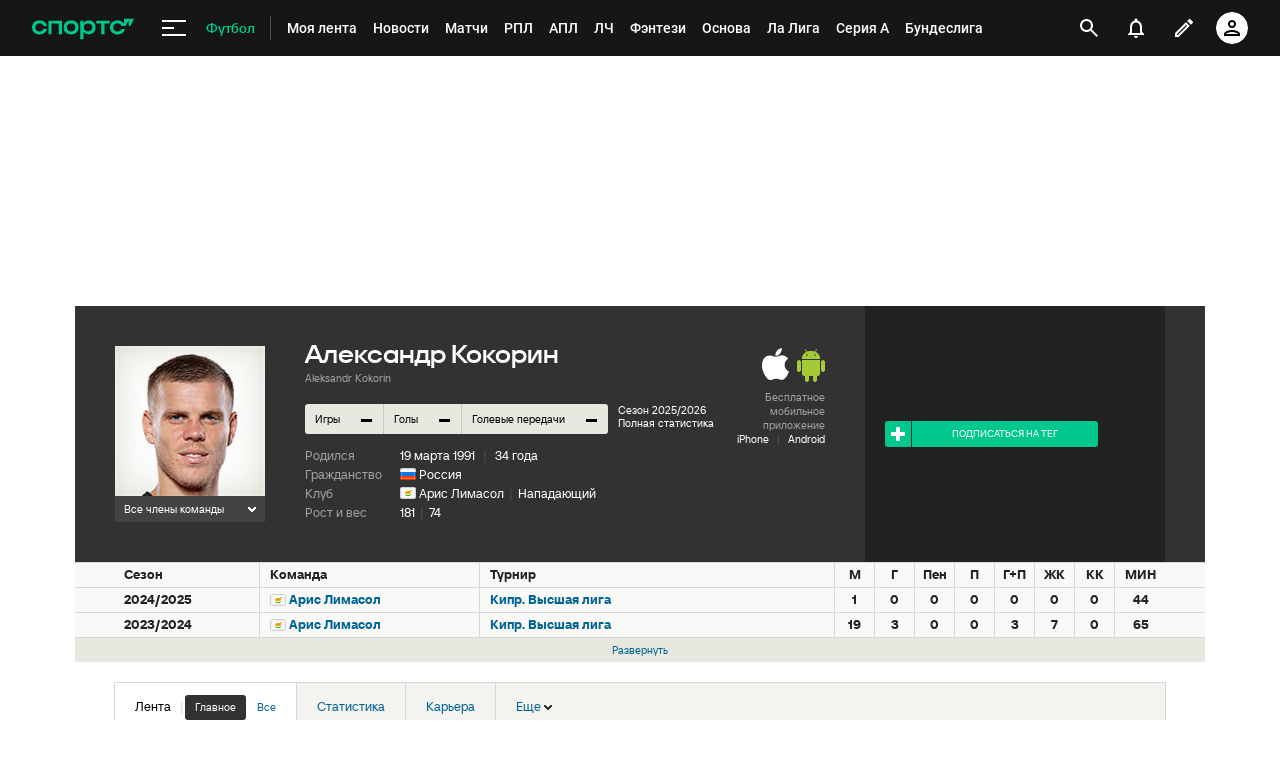

--- FILE ---
content_type: text/html; charset=utf-8
request_url: https://www.google.com/recaptcha/api2/anchor?ar=1&k=6LfctWkUAAAAAA0IBo4Q7wlWetU0jcVC7v5BXbFT&co=aHR0cHM6Ly93d3cuc3BvcnRzLnJ1OjQ0Mw..&hl=en&v=PoyoqOPhxBO7pBk68S4YbpHZ&size=invisible&badge=inline&anchor-ms=20000&execute-ms=30000&cb=sr4hgzavxfn9
body_size: 49395
content:
<!DOCTYPE HTML><html dir="ltr" lang="en"><head><meta http-equiv="Content-Type" content="text/html; charset=UTF-8">
<meta http-equiv="X-UA-Compatible" content="IE=edge">
<title>reCAPTCHA</title>
<style type="text/css">
/* cyrillic-ext */
@font-face {
  font-family: 'Roboto';
  font-style: normal;
  font-weight: 400;
  font-stretch: 100%;
  src: url(//fonts.gstatic.com/s/roboto/v48/KFO7CnqEu92Fr1ME7kSn66aGLdTylUAMa3GUBHMdazTgWw.woff2) format('woff2');
  unicode-range: U+0460-052F, U+1C80-1C8A, U+20B4, U+2DE0-2DFF, U+A640-A69F, U+FE2E-FE2F;
}
/* cyrillic */
@font-face {
  font-family: 'Roboto';
  font-style: normal;
  font-weight: 400;
  font-stretch: 100%;
  src: url(//fonts.gstatic.com/s/roboto/v48/KFO7CnqEu92Fr1ME7kSn66aGLdTylUAMa3iUBHMdazTgWw.woff2) format('woff2');
  unicode-range: U+0301, U+0400-045F, U+0490-0491, U+04B0-04B1, U+2116;
}
/* greek-ext */
@font-face {
  font-family: 'Roboto';
  font-style: normal;
  font-weight: 400;
  font-stretch: 100%;
  src: url(//fonts.gstatic.com/s/roboto/v48/KFO7CnqEu92Fr1ME7kSn66aGLdTylUAMa3CUBHMdazTgWw.woff2) format('woff2');
  unicode-range: U+1F00-1FFF;
}
/* greek */
@font-face {
  font-family: 'Roboto';
  font-style: normal;
  font-weight: 400;
  font-stretch: 100%;
  src: url(//fonts.gstatic.com/s/roboto/v48/KFO7CnqEu92Fr1ME7kSn66aGLdTylUAMa3-UBHMdazTgWw.woff2) format('woff2');
  unicode-range: U+0370-0377, U+037A-037F, U+0384-038A, U+038C, U+038E-03A1, U+03A3-03FF;
}
/* math */
@font-face {
  font-family: 'Roboto';
  font-style: normal;
  font-weight: 400;
  font-stretch: 100%;
  src: url(//fonts.gstatic.com/s/roboto/v48/KFO7CnqEu92Fr1ME7kSn66aGLdTylUAMawCUBHMdazTgWw.woff2) format('woff2');
  unicode-range: U+0302-0303, U+0305, U+0307-0308, U+0310, U+0312, U+0315, U+031A, U+0326-0327, U+032C, U+032F-0330, U+0332-0333, U+0338, U+033A, U+0346, U+034D, U+0391-03A1, U+03A3-03A9, U+03B1-03C9, U+03D1, U+03D5-03D6, U+03F0-03F1, U+03F4-03F5, U+2016-2017, U+2034-2038, U+203C, U+2040, U+2043, U+2047, U+2050, U+2057, U+205F, U+2070-2071, U+2074-208E, U+2090-209C, U+20D0-20DC, U+20E1, U+20E5-20EF, U+2100-2112, U+2114-2115, U+2117-2121, U+2123-214F, U+2190, U+2192, U+2194-21AE, U+21B0-21E5, U+21F1-21F2, U+21F4-2211, U+2213-2214, U+2216-22FF, U+2308-230B, U+2310, U+2319, U+231C-2321, U+2336-237A, U+237C, U+2395, U+239B-23B7, U+23D0, U+23DC-23E1, U+2474-2475, U+25AF, U+25B3, U+25B7, U+25BD, U+25C1, U+25CA, U+25CC, U+25FB, U+266D-266F, U+27C0-27FF, U+2900-2AFF, U+2B0E-2B11, U+2B30-2B4C, U+2BFE, U+3030, U+FF5B, U+FF5D, U+1D400-1D7FF, U+1EE00-1EEFF;
}
/* symbols */
@font-face {
  font-family: 'Roboto';
  font-style: normal;
  font-weight: 400;
  font-stretch: 100%;
  src: url(//fonts.gstatic.com/s/roboto/v48/KFO7CnqEu92Fr1ME7kSn66aGLdTylUAMaxKUBHMdazTgWw.woff2) format('woff2');
  unicode-range: U+0001-000C, U+000E-001F, U+007F-009F, U+20DD-20E0, U+20E2-20E4, U+2150-218F, U+2190, U+2192, U+2194-2199, U+21AF, U+21E6-21F0, U+21F3, U+2218-2219, U+2299, U+22C4-22C6, U+2300-243F, U+2440-244A, U+2460-24FF, U+25A0-27BF, U+2800-28FF, U+2921-2922, U+2981, U+29BF, U+29EB, U+2B00-2BFF, U+4DC0-4DFF, U+FFF9-FFFB, U+10140-1018E, U+10190-1019C, U+101A0, U+101D0-101FD, U+102E0-102FB, U+10E60-10E7E, U+1D2C0-1D2D3, U+1D2E0-1D37F, U+1F000-1F0FF, U+1F100-1F1AD, U+1F1E6-1F1FF, U+1F30D-1F30F, U+1F315, U+1F31C, U+1F31E, U+1F320-1F32C, U+1F336, U+1F378, U+1F37D, U+1F382, U+1F393-1F39F, U+1F3A7-1F3A8, U+1F3AC-1F3AF, U+1F3C2, U+1F3C4-1F3C6, U+1F3CA-1F3CE, U+1F3D4-1F3E0, U+1F3ED, U+1F3F1-1F3F3, U+1F3F5-1F3F7, U+1F408, U+1F415, U+1F41F, U+1F426, U+1F43F, U+1F441-1F442, U+1F444, U+1F446-1F449, U+1F44C-1F44E, U+1F453, U+1F46A, U+1F47D, U+1F4A3, U+1F4B0, U+1F4B3, U+1F4B9, U+1F4BB, U+1F4BF, U+1F4C8-1F4CB, U+1F4D6, U+1F4DA, U+1F4DF, U+1F4E3-1F4E6, U+1F4EA-1F4ED, U+1F4F7, U+1F4F9-1F4FB, U+1F4FD-1F4FE, U+1F503, U+1F507-1F50B, U+1F50D, U+1F512-1F513, U+1F53E-1F54A, U+1F54F-1F5FA, U+1F610, U+1F650-1F67F, U+1F687, U+1F68D, U+1F691, U+1F694, U+1F698, U+1F6AD, U+1F6B2, U+1F6B9-1F6BA, U+1F6BC, U+1F6C6-1F6CF, U+1F6D3-1F6D7, U+1F6E0-1F6EA, U+1F6F0-1F6F3, U+1F6F7-1F6FC, U+1F700-1F7FF, U+1F800-1F80B, U+1F810-1F847, U+1F850-1F859, U+1F860-1F887, U+1F890-1F8AD, U+1F8B0-1F8BB, U+1F8C0-1F8C1, U+1F900-1F90B, U+1F93B, U+1F946, U+1F984, U+1F996, U+1F9E9, U+1FA00-1FA6F, U+1FA70-1FA7C, U+1FA80-1FA89, U+1FA8F-1FAC6, U+1FACE-1FADC, U+1FADF-1FAE9, U+1FAF0-1FAF8, U+1FB00-1FBFF;
}
/* vietnamese */
@font-face {
  font-family: 'Roboto';
  font-style: normal;
  font-weight: 400;
  font-stretch: 100%;
  src: url(//fonts.gstatic.com/s/roboto/v48/KFO7CnqEu92Fr1ME7kSn66aGLdTylUAMa3OUBHMdazTgWw.woff2) format('woff2');
  unicode-range: U+0102-0103, U+0110-0111, U+0128-0129, U+0168-0169, U+01A0-01A1, U+01AF-01B0, U+0300-0301, U+0303-0304, U+0308-0309, U+0323, U+0329, U+1EA0-1EF9, U+20AB;
}
/* latin-ext */
@font-face {
  font-family: 'Roboto';
  font-style: normal;
  font-weight: 400;
  font-stretch: 100%;
  src: url(//fonts.gstatic.com/s/roboto/v48/KFO7CnqEu92Fr1ME7kSn66aGLdTylUAMa3KUBHMdazTgWw.woff2) format('woff2');
  unicode-range: U+0100-02BA, U+02BD-02C5, U+02C7-02CC, U+02CE-02D7, U+02DD-02FF, U+0304, U+0308, U+0329, U+1D00-1DBF, U+1E00-1E9F, U+1EF2-1EFF, U+2020, U+20A0-20AB, U+20AD-20C0, U+2113, U+2C60-2C7F, U+A720-A7FF;
}
/* latin */
@font-face {
  font-family: 'Roboto';
  font-style: normal;
  font-weight: 400;
  font-stretch: 100%;
  src: url(//fonts.gstatic.com/s/roboto/v48/KFO7CnqEu92Fr1ME7kSn66aGLdTylUAMa3yUBHMdazQ.woff2) format('woff2');
  unicode-range: U+0000-00FF, U+0131, U+0152-0153, U+02BB-02BC, U+02C6, U+02DA, U+02DC, U+0304, U+0308, U+0329, U+2000-206F, U+20AC, U+2122, U+2191, U+2193, U+2212, U+2215, U+FEFF, U+FFFD;
}
/* cyrillic-ext */
@font-face {
  font-family: 'Roboto';
  font-style: normal;
  font-weight: 500;
  font-stretch: 100%;
  src: url(//fonts.gstatic.com/s/roboto/v48/KFO7CnqEu92Fr1ME7kSn66aGLdTylUAMa3GUBHMdazTgWw.woff2) format('woff2');
  unicode-range: U+0460-052F, U+1C80-1C8A, U+20B4, U+2DE0-2DFF, U+A640-A69F, U+FE2E-FE2F;
}
/* cyrillic */
@font-face {
  font-family: 'Roboto';
  font-style: normal;
  font-weight: 500;
  font-stretch: 100%;
  src: url(//fonts.gstatic.com/s/roboto/v48/KFO7CnqEu92Fr1ME7kSn66aGLdTylUAMa3iUBHMdazTgWw.woff2) format('woff2');
  unicode-range: U+0301, U+0400-045F, U+0490-0491, U+04B0-04B1, U+2116;
}
/* greek-ext */
@font-face {
  font-family: 'Roboto';
  font-style: normal;
  font-weight: 500;
  font-stretch: 100%;
  src: url(//fonts.gstatic.com/s/roboto/v48/KFO7CnqEu92Fr1ME7kSn66aGLdTylUAMa3CUBHMdazTgWw.woff2) format('woff2');
  unicode-range: U+1F00-1FFF;
}
/* greek */
@font-face {
  font-family: 'Roboto';
  font-style: normal;
  font-weight: 500;
  font-stretch: 100%;
  src: url(//fonts.gstatic.com/s/roboto/v48/KFO7CnqEu92Fr1ME7kSn66aGLdTylUAMa3-UBHMdazTgWw.woff2) format('woff2');
  unicode-range: U+0370-0377, U+037A-037F, U+0384-038A, U+038C, U+038E-03A1, U+03A3-03FF;
}
/* math */
@font-face {
  font-family: 'Roboto';
  font-style: normal;
  font-weight: 500;
  font-stretch: 100%;
  src: url(//fonts.gstatic.com/s/roboto/v48/KFO7CnqEu92Fr1ME7kSn66aGLdTylUAMawCUBHMdazTgWw.woff2) format('woff2');
  unicode-range: U+0302-0303, U+0305, U+0307-0308, U+0310, U+0312, U+0315, U+031A, U+0326-0327, U+032C, U+032F-0330, U+0332-0333, U+0338, U+033A, U+0346, U+034D, U+0391-03A1, U+03A3-03A9, U+03B1-03C9, U+03D1, U+03D5-03D6, U+03F0-03F1, U+03F4-03F5, U+2016-2017, U+2034-2038, U+203C, U+2040, U+2043, U+2047, U+2050, U+2057, U+205F, U+2070-2071, U+2074-208E, U+2090-209C, U+20D0-20DC, U+20E1, U+20E5-20EF, U+2100-2112, U+2114-2115, U+2117-2121, U+2123-214F, U+2190, U+2192, U+2194-21AE, U+21B0-21E5, U+21F1-21F2, U+21F4-2211, U+2213-2214, U+2216-22FF, U+2308-230B, U+2310, U+2319, U+231C-2321, U+2336-237A, U+237C, U+2395, U+239B-23B7, U+23D0, U+23DC-23E1, U+2474-2475, U+25AF, U+25B3, U+25B7, U+25BD, U+25C1, U+25CA, U+25CC, U+25FB, U+266D-266F, U+27C0-27FF, U+2900-2AFF, U+2B0E-2B11, U+2B30-2B4C, U+2BFE, U+3030, U+FF5B, U+FF5D, U+1D400-1D7FF, U+1EE00-1EEFF;
}
/* symbols */
@font-face {
  font-family: 'Roboto';
  font-style: normal;
  font-weight: 500;
  font-stretch: 100%;
  src: url(//fonts.gstatic.com/s/roboto/v48/KFO7CnqEu92Fr1ME7kSn66aGLdTylUAMaxKUBHMdazTgWw.woff2) format('woff2');
  unicode-range: U+0001-000C, U+000E-001F, U+007F-009F, U+20DD-20E0, U+20E2-20E4, U+2150-218F, U+2190, U+2192, U+2194-2199, U+21AF, U+21E6-21F0, U+21F3, U+2218-2219, U+2299, U+22C4-22C6, U+2300-243F, U+2440-244A, U+2460-24FF, U+25A0-27BF, U+2800-28FF, U+2921-2922, U+2981, U+29BF, U+29EB, U+2B00-2BFF, U+4DC0-4DFF, U+FFF9-FFFB, U+10140-1018E, U+10190-1019C, U+101A0, U+101D0-101FD, U+102E0-102FB, U+10E60-10E7E, U+1D2C0-1D2D3, U+1D2E0-1D37F, U+1F000-1F0FF, U+1F100-1F1AD, U+1F1E6-1F1FF, U+1F30D-1F30F, U+1F315, U+1F31C, U+1F31E, U+1F320-1F32C, U+1F336, U+1F378, U+1F37D, U+1F382, U+1F393-1F39F, U+1F3A7-1F3A8, U+1F3AC-1F3AF, U+1F3C2, U+1F3C4-1F3C6, U+1F3CA-1F3CE, U+1F3D4-1F3E0, U+1F3ED, U+1F3F1-1F3F3, U+1F3F5-1F3F7, U+1F408, U+1F415, U+1F41F, U+1F426, U+1F43F, U+1F441-1F442, U+1F444, U+1F446-1F449, U+1F44C-1F44E, U+1F453, U+1F46A, U+1F47D, U+1F4A3, U+1F4B0, U+1F4B3, U+1F4B9, U+1F4BB, U+1F4BF, U+1F4C8-1F4CB, U+1F4D6, U+1F4DA, U+1F4DF, U+1F4E3-1F4E6, U+1F4EA-1F4ED, U+1F4F7, U+1F4F9-1F4FB, U+1F4FD-1F4FE, U+1F503, U+1F507-1F50B, U+1F50D, U+1F512-1F513, U+1F53E-1F54A, U+1F54F-1F5FA, U+1F610, U+1F650-1F67F, U+1F687, U+1F68D, U+1F691, U+1F694, U+1F698, U+1F6AD, U+1F6B2, U+1F6B9-1F6BA, U+1F6BC, U+1F6C6-1F6CF, U+1F6D3-1F6D7, U+1F6E0-1F6EA, U+1F6F0-1F6F3, U+1F6F7-1F6FC, U+1F700-1F7FF, U+1F800-1F80B, U+1F810-1F847, U+1F850-1F859, U+1F860-1F887, U+1F890-1F8AD, U+1F8B0-1F8BB, U+1F8C0-1F8C1, U+1F900-1F90B, U+1F93B, U+1F946, U+1F984, U+1F996, U+1F9E9, U+1FA00-1FA6F, U+1FA70-1FA7C, U+1FA80-1FA89, U+1FA8F-1FAC6, U+1FACE-1FADC, U+1FADF-1FAE9, U+1FAF0-1FAF8, U+1FB00-1FBFF;
}
/* vietnamese */
@font-face {
  font-family: 'Roboto';
  font-style: normal;
  font-weight: 500;
  font-stretch: 100%;
  src: url(//fonts.gstatic.com/s/roboto/v48/KFO7CnqEu92Fr1ME7kSn66aGLdTylUAMa3OUBHMdazTgWw.woff2) format('woff2');
  unicode-range: U+0102-0103, U+0110-0111, U+0128-0129, U+0168-0169, U+01A0-01A1, U+01AF-01B0, U+0300-0301, U+0303-0304, U+0308-0309, U+0323, U+0329, U+1EA0-1EF9, U+20AB;
}
/* latin-ext */
@font-face {
  font-family: 'Roboto';
  font-style: normal;
  font-weight: 500;
  font-stretch: 100%;
  src: url(//fonts.gstatic.com/s/roboto/v48/KFO7CnqEu92Fr1ME7kSn66aGLdTylUAMa3KUBHMdazTgWw.woff2) format('woff2');
  unicode-range: U+0100-02BA, U+02BD-02C5, U+02C7-02CC, U+02CE-02D7, U+02DD-02FF, U+0304, U+0308, U+0329, U+1D00-1DBF, U+1E00-1E9F, U+1EF2-1EFF, U+2020, U+20A0-20AB, U+20AD-20C0, U+2113, U+2C60-2C7F, U+A720-A7FF;
}
/* latin */
@font-face {
  font-family: 'Roboto';
  font-style: normal;
  font-weight: 500;
  font-stretch: 100%;
  src: url(//fonts.gstatic.com/s/roboto/v48/KFO7CnqEu92Fr1ME7kSn66aGLdTylUAMa3yUBHMdazQ.woff2) format('woff2');
  unicode-range: U+0000-00FF, U+0131, U+0152-0153, U+02BB-02BC, U+02C6, U+02DA, U+02DC, U+0304, U+0308, U+0329, U+2000-206F, U+20AC, U+2122, U+2191, U+2193, U+2212, U+2215, U+FEFF, U+FFFD;
}
/* cyrillic-ext */
@font-face {
  font-family: 'Roboto';
  font-style: normal;
  font-weight: 900;
  font-stretch: 100%;
  src: url(//fonts.gstatic.com/s/roboto/v48/KFO7CnqEu92Fr1ME7kSn66aGLdTylUAMa3GUBHMdazTgWw.woff2) format('woff2');
  unicode-range: U+0460-052F, U+1C80-1C8A, U+20B4, U+2DE0-2DFF, U+A640-A69F, U+FE2E-FE2F;
}
/* cyrillic */
@font-face {
  font-family: 'Roboto';
  font-style: normal;
  font-weight: 900;
  font-stretch: 100%;
  src: url(//fonts.gstatic.com/s/roboto/v48/KFO7CnqEu92Fr1ME7kSn66aGLdTylUAMa3iUBHMdazTgWw.woff2) format('woff2');
  unicode-range: U+0301, U+0400-045F, U+0490-0491, U+04B0-04B1, U+2116;
}
/* greek-ext */
@font-face {
  font-family: 'Roboto';
  font-style: normal;
  font-weight: 900;
  font-stretch: 100%;
  src: url(//fonts.gstatic.com/s/roboto/v48/KFO7CnqEu92Fr1ME7kSn66aGLdTylUAMa3CUBHMdazTgWw.woff2) format('woff2');
  unicode-range: U+1F00-1FFF;
}
/* greek */
@font-face {
  font-family: 'Roboto';
  font-style: normal;
  font-weight: 900;
  font-stretch: 100%;
  src: url(//fonts.gstatic.com/s/roboto/v48/KFO7CnqEu92Fr1ME7kSn66aGLdTylUAMa3-UBHMdazTgWw.woff2) format('woff2');
  unicode-range: U+0370-0377, U+037A-037F, U+0384-038A, U+038C, U+038E-03A1, U+03A3-03FF;
}
/* math */
@font-face {
  font-family: 'Roboto';
  font-style: normal;
  font-weight: 900;
  font-stretch: 100%;
  src: url(//fonts.gstatic.com/s/roboto/v48/KFO7CnqEu92Fr1ME7kSn66aGLdTylUAMawCUBHMdazTgWw.woff2) format('woff2');
  unicode-range: U+0302-0303, U+0305, U+0307-0308, U+0310, U+0312, U+0315, U+031A, U+0326-0327, U+032C, U+032F-0330, U+0332-0333, U+0338, U+033A, U+0346, U+034D, U+0391-03A1, U+03A3-03A9, U+03B1-03C9, U+03D1, U+03D5-03D6, U+03F0-03F1, U+03F4-03F5, U+2016-2017, U+2034-2038, U+203C, U+2040, U+2043, U+2047, U+2050, U+2057, U+205F, U+2070-2071, U+2074-208E, U+2090-209C, U+20D0-20DC, U+20E1, U+20E5-20EF, U+2100-2112, U+2114-2115, U+2117-2121, U+2123-214F, U+2190, U+2192, U+2194-21AE, U+21B0-21E5, U+21F1-21F2, U+21F4-2211, U+2213-2214, U+2216-22FF, U+2308-230B, U+2310, U+2319, U+231C-2321, U+2336-237A, U+237C, U+2395, U+239B-23B7, U+23D0, U+23DC-23E1, U+2474-2475, U+25AF, U+25B3, U+25B7, U+25BD, U+25C1, U+25CA, U+25CC, U+25FB, U+266D-266F, U+27C0-27FF, U+2900-2AFF, U+2B0E-2B11, U+2B30-2B4C, U+2BFE, U+3030, U+FF5B, U+FF5D, U+1D400-1D7FF, U+1EE00-1EEFF;
}
/* symbols */
@font-face {
  font-family: 'Roboto';
  font-style: normal;
  font-weight: 900;
  font-stretch: 100%;
  src: url(//fonts.gstatic.com/s/roboto/v48/KFO7CnqEu92Fr1ME7kSn66aGLdTylUAMaxKUBHMdazTgWw.woff2) format('woff2');
  unicode-range: U+0001-000C, U+000E-001F, U+007F-009F, U+20DD-20E0, U+20E2-20E4, U+2150-218F, U+2190, U+2192, U+2194-2199, U+21AF, U+21E6-21F0, U+21F3, U+2218-2219, U+2299, U+22C4-22C6, U+2300-243F, U+2440-244A, U+2460-24FF, U+25A0-27BF, U+2800-28FF, U+2921-2922, U+2981, U+29BF, U+29EB, U+2B00-2BFF, U+4DC0-4DFF, U+FFF9-FFFB, U+10140-1018E, U+10190-1019C, U+101A0, U+101D0-101FD, U+102E0-102FB, U+10E60-10E7E, U+1D2C0-1D2D3, U+1D2E0-1D37F, U+1F000-1F0FF, U+1F100-1F1AD, U+1F1E6-1F1FF, U+1F30D-1F30F, U+1F315, U+1F31C, U+1F31E, U+1F320-1F32C, U+1F336, U+1F378, U+1F37D, U+1F382, U+1F393-1F39F, U+1F3A7-1F3A8, U+1F3AC-1F3AF, U+1F3C2, U+1F3C4-1F3C6, U+1F3CA-1F3CE, U+1F3D4-1F3E0, U+1F3ED, U+1F3F1-1F3F3, U+1F3F5-1F3F7, U+1F408, U+1F415, U+1F41F, U+1F426, U+1F43F, U+1F441-1F442, U+1F444, U+1F446-1F449, U+1F44C-1F44E, U+1F453, U+1F46A, U+1F47D, U+1F4A3, U+1F4B0, U+1F4B3, U+1F4B9, U+1F4BB, U+1F4BF, U+1F4C8-1F4CB, U+1F4D6, U+1F4DA, U+1F4DF, U+1F4E3-1F4E6, U+1F4EA-1F4ED, U+1F4F7, U+1F4F9-1F4FB, U+1F4FD-1F4FE, U+1F503, U+1F507-1F50B, U+1F50D, U+1F512-1F513, U+1F53E-1F54A, U+1F54F-1F5FA, U+1F610, U+1F650-1F67F, U+1F687, U+1F68D, U+1F691, U+1F694, U+1F698, U+1F6AD, U+1F6B2, U+1F6B9-1F6BA, U+1F6BC, U+1F6C6-1F6CF, U+1F6D3-1F6D7, U+1F6E0-1F6EA, U+1F6F0-1F6F3, U+1F6F7-1F6FC, U+1F700-1F7FF, U+1F800-1F80B, U+1F810-1F847, U+1F850-1F859, U+1F860-1F887, U+1F890-1F8AD, U+1F8B0-1F8BB, U+1F8C0-1F8C1, U+1F900-1F90B, U+1F93B, U+1F946, U+1F984, U+1F996, U+1F9E9, U+1FA00-1FA6F, U+1FA70-1FA7C, U+1FA80-1FA89, U+1FA8F-1FAC6, U+1FACE-1FADC, U+1FADF-1FAE9, U+1FAF0-1FAF8, U+1FB00-1FBFF;
}
/* vietnamese */
@font-face {
  font-family: 'Roboto';
  font-style: normal;
  font-weight: 900;
  font-stretch: 100%;
  src: url(//fonts.gstatic.com/s/roboto/v48/KFO7CnqEu92Fr1ME7kSn66aGLdTylUAMa3OUBHMdazTgWw.woff2) format('woff2');
  unicode-range: U+0102-0103, U+0110-0111, U+0128-0129, U+0168-0169, U+01A0-01A1, U+01AF-01B0, U+0300-0301, U+0303-0304, U+0308-0309, U+0323, U+0329, U+1EA0-1EF9, U+20AB;
}
/* latin-ext */
@font-face {
  font-family: 'Roboto';
  font-style: normal;
  font-weight: 900;
  font-stretch: 100%;
  src: url(//fonts.gstatic.com/s/roboto/v48/KFO7CnqEu92Fr1ME7kSn66aGLdTylUAMa3KUBHMdazTgWw.woff2) format('woff2');
  unicode-range: U+0100-02BA, U+02BD-02C5, U+02C7-02CC, U+02CE-02D7, U+02DD-02FF, U+0304, U+0308, U+0329, U+1D00-1DBF, U+1E00-1E9F, U+1EF2-1EFF, U+2020, U+20A0-20AB, U+20AD-20C0, U+2113, U+2C60-2C7F, U+A720-A7FF;
}
/* latin */
@font-face {
  font-family: 'Roboto';
  font-style: normal;
  font-weight: 900;
  font-stretch: 100%;
  src: url(//fonts.gstatic.com/s/roboto/v48/KFO7CnqEu92Fr1ME7kSn66aGLdTylUAMa3yUBHMdazQ.woff2) format('woff2');
  unicode-range: U+0000-00FF, U+0131, U+0152-0153, U+02BB-02BC, U+02C6, U+02DA, U+02DC, U+0304, U+0308, U+0329, U+2000-206F, U+20AC, U+2122, U+2191, U+2193, U+2212, U+2215, U+FEFF, U+FFFD;
}

</style>
<link rel="stylesheet" type="text/css" href="https://www.gstatic.com/recaptcha/releases/PoyoqOPhxBO7pBk68S4YbpHZ/styles__ltr.css">
<script nonce="gWyHID5mPeKm3PMlo8wYGA" type="text/javascript">window['__recaptcha_api'] = 'https://www.google.com/recaptcha/api2/';</script>
<script type="text/javascript" src="https://www.gstatic.com/recaptcha/releases/PoyoqOPhxBO7pBk68S4YbpHZ/recaptcha__en.js" nonce="gWyHID5mPeKm3PMlo8wYGA">
      
    </script></head>
<body><div id="rc-anchor-alert" class="rc-anchor-alert"></div>
<input type="hidden" id="recaptcha-token" value="[base64]">
<script type="text/javascript" nonce="gWyHID5mPeKm3PMlo8wYGA">
      recaptcha.anchor.Main.init("[\x22ainput\x22,[\x22bgdata\x22,\x22\x22,\[base64]/[base64]/[base64]/bmV3IHJbeF0oY1swXSk6RT09Mj9uZXcgclt4XShjWzBdLGNbMV0pOkU9PTM/bmV3IHJbeF0oY1swXSxjWzFdLGNbMl0pOkU9PTQ/[base64]/[base64]/[base64]/[base64]/[base64]/[base64]/[base64]/[base64]\x22,\[base64]\\u003d\x22,\x22w4Jvw7HCgcOww5rCm3hmRxjDrMO7anxHR8K/w7c1Kn/CisOPwoHClgVFw4gIfUkQwowew7LCgMKewq8OwqnCq8O3wrxIwqQiw6JyLV/DpDdZIBFnw4w/VEFKHMK7wp7DkBB5VHUnwqLDosK7Nw8mNEYJwojDj8Kdw6bCpcOwwrAGw7bDtcOZwptueMKYw5HDrMKhwrbCgG5Xw5jClMKIRcO/M8KWw4rDpcORUcOpbDw0bArDoSYFw7IqwrnDqU3DqA7CncOKw5TDhj3DscOcSQXDqhtKwoQ/O8O2DkTDqGLCumtHPMOcFDbCiztww4DCqAcKw5HCnzXDoVtJwrhBfiAnwoEUwoNqWCDDiX95dcOXw5EVwr/DqMKuHMOyWsKlw5rDmsOldnBmw5/Dt8K0w4New5rCs3PCjcOmw4lKwqhGw4/DosOdw4kmQi7Ctjgrwpshw67DucO/wq0KNk9awpRhw5LDnRbCusOdw4Y6wqxJwogYZcOwwp/CrFpfwq8jNGg5w5jDqXXCuxZ5w4cFw4rCiGHCvgbDlMO0w7BFJsOHw6jCqR8UOsOAw7IEw5J1X8KOScKyw7dTcCMMwoAcwoIMBypiw5srw7ZLwrgYw6AVBhI8WyFmw4cfCCJeJsOzckHDmVRYLV9Nw75pfcKzdU3DoHvDgU9oek7DkMKAwqBAfmjCmW/[base64]/[base64]/CqG/Do8KTw6TCtzvDui/DsxXDssKLwqDChcOdAsKuw5M/[base64]/[base64]/DpkjDl1VRwpBRw5xZwovCmnXDpMKQbkzCgsOBJmHDigXDtkUCw77DjBsOwp8cw6DDgR4nwpsXXMKdMsK6wqzDqhcpw5HCrMKcdsOTwp5ww7JpwqHCmTwlI3/CkkDClMKJw4XCoVLDsEQodBI2CcKjwrBawrXDk8KBwoPDl2/[base64]/DlRzCmsKQw7QBFcKrwqPDnTnChWnDusO9wqZxanoRw70JwqdXV8OYG8ObwpjCqAXCk0/Ch8KdDgpNaMKJwojDtcOjwqLDi8K3Pz40XADCjw/DncK8ZVMifsKjU8Ohw5rDiMOyI8Kdw6QraMKcwr9jKMOIw7XDry17w53DksKXTMK7w5Ewwog+w7XCkMOXRcK5wpFbw5/DkMKODXfDoEp8wp7Ct8OVXQfCvhXCosOEZsOMPxbDosKXbsKbIjYRwogUAMKiaFMEw5ohcSFbwoY0wpkSKsORBcOTw7hxQ17CqH/CvxwfwpHDqcKuwoVtfMKPw7DCsAPDtTLCu0dIDMKSw4jCoxTCk8O4NsKUGMK/w7FjwrxkC1lyPHvDq8O7PxHDjcOewpvCrMORFnMvccKZw7EtwpjCmGt/XCtmwpYWw6EsCW92dsOVw4RHdVbCt2zCsA4awovDv8OUw687w6fDrDRkw7zCs8KLasO4OHEbeXIRw57DnjnDvktLfR7DmcOlYcKtw5QHw6liEMKUwpPDugbDpDF2w6I+WsOzcMKKw6DCtFRpwod1VRvDt8KWw5jDo1PDvsK4wq5/w70yPnXCskEKX33Cil3ClMKeIcORBcKgwrDCjMOUwqFeKcOswpJ2YWLDm8KIEyXCmRVmB1HDjsOzw6nDpMO/wqhUwqbCnMK/w7tAw5lbw4YPw7HCnwZzw4kZwr0ow7oyT8K9UsKPQMKDw7oWMcKdwpIlesOkw705wq1HwrYLw5LCpMOuDcOhw6LCjxw6wrBUw7Q9fCBTw4rDusOnwp/DkBfCp8O3EcKlw6sVAcOkwpdPdmPCjsOqwqbCqjbCi8K0CMKuw6jDr37Co8K7woMbwrnDmWJaQCpWUcKEwpRGwq7CsMKVZcKfwoXCoMK8w6TDrMOKLHkvP8KWKMKdcgRZN0DCqCZIwrY/bH7DssKNPMOsV8KlwrkjwrDCoRwFw57CjMOiV8OkKDDDh8KnwrlhUgrCjsK0QmJgwohSdcOBw5ocw7PChh3DlhDDmSrDnMOVYcOew7/DtXvDm8OLw6/DoWxXD8KbHsKbw4/[base64]/Ch8Ozwp5tMF8cK1oySxZMWsOCw70jLC3CmsObT8OWwroKcnnDqgfCmX/CgcKqwoLDs1h5RnYMw4VrCSXDkAlTwok7FcKYw6XDhkbClsO3w69nwpDDs8KoCMKOW0zCkMOQworDg8KqfMObw6HDm8KJw4AVw74Sw69ow4XCvcOOw4hdwqvDmMKYw47CuA9oM8OacMOfa0/DljQ8w63Dvmkzw5HDmDVywrcJw6bCuw7DhztpL8Kuw6lfHsOwE8KnJ8KLwrU0w6fCsQ/[base64]/CgULDlMKKHCctw7Zyw60mDMK5a8KUZgZUI03Cgj7Dlw7DiXXDo0rDvsKowoZ0wqLCoMKwMGPDpTrCncKZIyzCpl/DtcK9w78aFsKRQ245w5vCl2HDvDrDmMKEVcOVwoLDohQ4QyjCsnDDp0bCpXE+JSzDgcOxw5sSw4nCvcKqfBLDoGFeMnPDk8KTwoHDrlPDhMOaWy/Ds8OPHlBAw4oIw7bCo8KRK2jCsMO1EzMxR8K4EVbDnl/DgsO5EW/CmBUuKMKzwpjDm8K8L8KUw5HChCNNwqUxwrRnC3vCi8OsMcKTwpF4FnNOPh5PJMOHJiVQUiXDpzZWGDJewqzCqAnCqsKnw43CmMOkwokcZh/[base64]/[base64]/[base64]/wrLChwHDqsOXfQLCpMOKw6fDgsKtwoIlwprCjcOua0Ipw5jCrXTCkijCmEMuFDIdaF48wqDCocK2wpU2wrXDt8OmQXLDi8KqbgbCm1DDvjDDnT1Ow5hpw5/CukQww4zCgy4QG2XCrDIQH0rDrxkYw6HCt8KXJsOTwo/DqcKgMsK8fMKAw6V/w61HwqjCmB7CkQsXwpHCviJtwo3CmXLDrcOpIcO9SmtAP8O9PhMEwoTCoMO2w5hYS8KOZHPCnh/DvDnChMKZCVVwXcOSwpDCh0fCg8KiwqnDo2ZlaE3CtsOkw7PCrcO5wrXCpjF6w5TDkcO1wqsXwqYqw4ATOGgjw4TDrcKRBwfDpMKiVi/Ck1/DjMOsG0RGwq8/wrwdw6dlw6XDmyovw7I0IcO9w4w0wqfDsSlsR8OywoLDhsK/LMOBe1cpW2tELDbCicOJeMObLsONw6wpb8OOB8OMZMKCTsK0wovCvVHDght3QCvCp8KFcwnDh8Opw5HDnMOaRnTDpcO3cQ1hWFbDq3FnwrLClcKMO8OYfMO+wr7DrAzCokJCw7nDj8KdDhDDgnUKVUXCk2krLAFJTVzDiXBewrQUwoFDXwxawqNEG8KeXcKEAcO6wr/[base64]/CjzvDjsKbawIIwpbCrWpDw5zCmFhTGmrCrsOAw58pw4jChsODwpR6wqweDcKKw6vCvmjDh8Onwp7Cj8KqwohjwpJRHhnDg0phwqx+wooxD0LDhB4fA8KoFioQRAfDtsKIwrnCikbCtcOIwqBnGsKzf8KTwokWwqzDssKEccKQw6Ycw4sow5VGaifDuyBYw48/w5Erw63Dt8OoNcK/wpTDhi4Qw584RsKjSVvCgCBbw6QuPWBkw4zCj15vRcKrSsKNZMKPLcKGckzCijHDgMOmP8KHPAfCjVbDlcKRN8Oaw6NIfcK5SMOIwoPCusOiw4woZMOOwr/[base64]/DiMKzwpRLLhrCpMKDem3DgW0qakDCvcOFK8KgdMOVw5VhJMKTw593djN4P3HCrAAvGDdbw6RFc1EIDhoCOF8Ww6UYw5oJwqAQwrrCvTQbw5B9w5BvZ8OhwoEdEsK1GsOuw7d9w41/[base64]/E8OiNsO4wpvChMOgfnHCiivCsmXDr8OFwqNfW0VOLcOCwo4bDsKUwpXDiMOmOm/DvcOJDcKSwq/CqsKwEcKmKxlfRjTCrMK0HcKPNR8Lw5vChXo8JsOoSztqwpjCmsOaaU/DmsKQw4drIcOOWsOpwo5Uw79vfsOZw4ATKVx3bgdST1/CiMOxF8KDLVbDlcKvKcKHG1crwqfCi8OYbcO3fALDlcOCwoQ8CMOlw6N9w5sDSjptFsO/[base64]/[base64]/Dv8ORw7xVI8O2wpDDkMKdNMKOwrZxd8OKXjHDl8Kow6/Clzo4w6vCs8OQRBrDtibDpcKdwpwxw6EDMcKVw4h7dMOoShLCh8K4AkvCs2jDpzpIaMKaUUnDj0nClDTChVjCuF/CiUwhZsKhdcKYwq/DqMKowoXDgiPDomHCh07ClMKZwpoHdj3DmCPCpDvClcKQBcO2w6wkwqc9VMOAUHdtwp5BDwAJwp7Dm8KiWsKKVUjCuGDDrcO+w7PDjwZ2w4TDgHDCoAMxBjPClFk6XUTDr8OgJ8KGw4IIw6FAw6QBZm56BjrCp8Kow4HCgm5cw7zCoR/DmAjDv8K+w4A3KG5wUcKRw4LDhMKuQsOvwo5RwrIKw51MHMKgwr1cw5gewqVcBcOLNyJ0XMK2w54ewovDlsOxwo4Fw6PDkzLDjBnCn8OODGZQAMO7XMKRPVEww4N2wotZw7s9w60ow7vDq3HCmcOKKcKJw7Aaw7rCoMK2bMKPw6DCjxF9U1LDpj/CncOFNcKgCMO4OzZSw70mw5fDi0UzwqHDvEByScO5SG/CisO1JMKUaiAXFcOHw5hOw7Azw6bDkz3DvAVqw7hvZnzCosOcw5XDi8KOwrgodAZaw70qwrzDucOTw4IHwoU4w57CuFUQw5ZAw6tQw68Sw4Ztw6LCpsKURW7DpFouw61fbl8Ywq/DmsKSJsKcBUvDjsKjQMKSwrPDtsOEDcKMw6rChcKzwq9IwoRIKsKaw49wwoMBRBZCMmMtDsKpVB7DscKdesK/YsKCw5lUw6J5F18vQsOTw5HDng8De8K3w5HCvsKfwr3DjBJvwpfDhnZlwpgYw6RZw7rDjMO9wpAHVMK8YGIDUkTCkmVYwpBCBHs3w6DCmsOSwo3Cp183wo/DkcKVcXrCgsOGw5bCucOvw63CjCnDmcKLbsKwG8KVwqTCgMKGw4rCr8Kuw6/CosKdwrxFQA1Bwq3CiUTDsAFnYsORXsO7wqXDisO2w5U3wpHCusOHw7lYSglPUnV4wowQw6XDpsOgP8KMJQzDjsKDwrfDgcKYOsOzbMKdHMKWQsKKXifDhgPCjTHDmH/CjMO5Dk/DjkDDpMO5w4cvwpHDkhRGwqzDq8OqYMKFZkZoUV10w6JOZcK4wo3Ds1NmNsOZwr4qw68hFi3CpmREMUwLHinCiHxTaBDDqizDkXBAw4PCl0djw4/CrcK2bXVtwpvCh8Kvw4Npw4J4wr5cQ8OjwoTCiDDDngjDvSYew5nDu3PClMKrwrILw7oBQMOjwqPCmcOKwpp2w58+w5nDhTDCuRVWGwHCn8ONw7/[base64]/wr/[base64]/AsKddCTDny9ZwrsOU8K0woTDgcKSwpAmwrBYHC7CtEHCnmDDjU/Cgw1lwoIQRxcmKmdEw5ARRMKqwrTDsV/Cl8KkFj7DnSbCuj3CmlBUak4wTzsNw5N8AcKcTcO9w4x1fGvCi8O5w5vDil/ClMOJUEFhCC/DrcK7wpwXw7YewrbDqEFrccK5H8K6VXXDtlY/wozDjMOawoM3wp9mdsOIw7ZlwpsjwrkxFMKzw73DjMO5GcO7KUfCjHJGwq3CmzjDgcKgw7ALOMKjw7jCgy0kH1bDhWpnV2DDtWFnw7PCi8OEwrZLfSoyKsKdwp3Cg8OkasK9woR+w6sybcOcwqESCsKUJk8nCWJEwqvCk8KMwqvDtMOeAhojwocTVMKbQS/CjmHCkcKPwoktJURnwp0/wq4qEcO/[base64]/w6o+BMOkYjfCi8ObXTM6w7s1CURJVcOIUcK6OTzCiS0lQjDCvEl6wpJdBWvChcKhIsOXw6zDpjfDmsKzwoLCsMOsZgApwp7DhcKowp1gwqNTO8KMGMOwY8O5w45RwpfDpRjCkMK2HhDCl0rClMKzejnDnMOvScOSw77CpcOIwpsswqJ8Tl/DvsKlGHsUwrTCtVXCslLDoF4sNQVMwqnDpnsXAUDCiWfDoMOEVDNcw6RZMhAcXMKERsKmH3XCu1nDrsOSw7AGwqB8Kntaw7lhw6TCkl/DrkQiMMKXISRnw4JVSsKBaMK5w4jCmTV0wp9kw6vCoGTCuULDqcOaN3XDjD/CkWRow5UoXXLDi8KRwpE0EcOHw77CkFjChkrCjjFdU8O/[base64]/CrGvDgsKQwr3DgMONwoTClMOXecKQKcO9SEcqw4Ixw71rM33CoH7Co2/CjsOJw5o4YsOQE04Ywo1eL8O5BAImw4bChcKMw43CqMKXw7sjSMO7w7vDoVjDgMKVfMOyKzvCm8O9d37Ch8OZw6cKwqnCkcKMwpdUNGPCmcKobBcOw7LCqxB6w7jDmzFxUUt5w7tfw6gXSMOmICrCnm/DpcKkwqTClj8Ww4rDm8KIwpvCusO7TcOXY0DCrcKLwqLDhMOOw7lKwpnCiXggfUwuw5TDncKFfx8yGcO6wqZrRxrCpsOHTR3CiEJuw6Jsw5Zcw4xXDQoxw7jCssK1UAXDkDkcwoTDrThdXsOJw7jCrMO/w4I/wphRFsO9dWzCpX7CkW9mI8KpwpUvw77DhQBgw6BDd8KLw43DvcKsVybCvyp+wrrDqWU1w640YUXDhHvChcKAw6PDhUPCmzPDiRVlesKhwqTClsK2w5/[base64]/[base64]/Dg8ORVWoCw4huwpddXMKpI1zCrGjDrMKzTlNMOW7Dk8K+Lj7Cnig4w4Ugw4wjCjdpIEjCssKHflnCvcOmecKlb8KmwqB9aMOdYUQBwpLDinDDs18ww6c9Fg1Ywqwwwp7DvmfCijcwIRZsw6vDg8Kdw7QQwpg/[base64]/[base64]/[base64]/woVIw4hKw47CjVlrw7NyMQXCqsORUsOtwrFrw57Dth5Ww7tcwqPDnAbDqH7Cq8OTwpFGBsOFOsKdPFTCqcOQd8KOw7xNw6jChR9hwpQ2cDjDgxhhwoYsEgRfaW/CtsO1woLDvcObWA5VwpLCpG9mTMO/MB5fw5tSwofDjFvCkRnCsknCrMOQw4gMw796wpfCtsOJf8OgdAbCtcKIwqghw7IVw6Fvw5QUw68Pwp1KwoQoLFx6w4YoHXIbXSjDs0E1w53DjsKiw63Cm8OPEcOLGsOIw4F3wrBtLGLCphI1CClcw4zDrlYuwrnDqcOuw4AsfHxTw4/Cs8OgRC7DlcODHsKXNQzDlEUuEy7Dr8O9S1FeY8OuOnHCssO2CMKjRVDDukokworDnsObMsKQwonDmg/Dr8KiWGzDk2xzw7YjwqxWw50Fe8OmBAErXDVCw70CGRzDjcKyecOswqXDoMK9wqB8O3LCiF/[base64]/EmvDsnB7w6jCpSXDvsOCFAhbw6TCmXwNwprCqhxlbVLDri/[base64]/[base64]/[base64]/Dq8O/[base64]/[base64]/Cn3PDswZsVcOiwrrDtcOlJhjDh8KASmrDicKJcnvClsOtSQrChGU/b8KARMKcw4LClcKGwpjCnG/DtcK/[base64]/GgTDrwkhRsO0w53DgsKgcMOzw6N/wqsPwpXCki9Vw4pWe0hpUiFJMcOeKMOdwq5/woTDlsKwwrlXBMKhwqAeOMOxwo51Fy4fwoZnw4TCu8K/[base64]/Cm8KmPmnCrzg+ExvDnALDp8Olw7I5GzNnSsOZw5TConN+wrfClcKsw7Anw6Bfw7Epw6thcMKkw6jCpMO/w710MQJzDMOOTDrDkMKzCMKswqQow6QOwr4NbXJ/w6TCjsOLw7jDj1Mgw4NPw4d1w7oewpHCmWjCmSDDtcKgTQ3CjcOufynCssK3KlLDqMOOS0Z1elA6wrbDvTAlwosgw6FJw5gHwqJ7SS/DjkYaEsOPw4XClsONJMKRWhbDonMYw5UCwpLCgMOYbGVdw77DpsKcYWzDk8Kjw63CtmPDl8OXw4JUDcKlwpZiOR7Dp8KOw4TDvxfCrgbDicOiAX3Ch8O+XUXDo8K6w5Aewp7ChAt5wr/CrEbDtT/DgMKPw43DiHMHw5jDq8KHwonDn3zCo8Kgw4LDgsOQf8KrPRJKLMOGQ2oFMVJ/w6V/w4fDhjnCtlTDo8O/Cy7DphLCqcOkBsO5wp/CusO6wrA1wrTDlWzCij86E3xCw4/ClS/DosObw7vCiMKSeMOQw7E9OiZow4YbImcHFxpbQsOSPQ/CpsKOeBYqwrY/w63DmcKNc8K0QzjCqQkSw6ZNES3ClTohS8ONw7fDj2rCtmB4WsOQXwlswo/DkmIfw7lpZ8Kawp3Cq8KzDsOcw4TDiHLDunVew6Rzw4jDhMOtwpBVHcKEw4/DjMKow5MqCMKYS8OfBULCoxnChMOZw6R1ZcO/McK7w4UpL8Kgw7HDl11qw4/DrCXDjSc6CC1/w4oyIMKSw77DuRDDvcK/wpDClioDCMKNfcKSS2nDp2PDs0IeXXjDl0hIGMOnITTDucOcwpVaO1bCrkDClC7DgcOKQ8KkGsK4wpvCr8O+woB2P1huwpnCj8OpEMOnBh4vw7Anw4/[base64]/CswzCvR/[base64]/CsMKGeAnDkVEdwoZqWsKJBsOow5lMd8KbeArDrHhzwpwnwp1wViZvFsKTdsKbw5NtYcKbB8ODXkANwojDowDCicKzwrhSIE9adR0/w57DkcO6w6fCm8OuckzDv3RJWcKQw5EpUMOCw6zDoTl0w6fCksKiIiJDwoczecOSEMK1wrZVLkzDmXxsRsOuHiTCv8KuC8KLZQbCg1/Dr8KzJBEKwrlGwrfCp3TCjijCtG/[base64]/CrAQ2EsKbw7oyPhrDsMOwO8OUFGzCqEsqS0VKR8OYTsKEwqENGMOQwo3Cly9hw5vCgMO+w7DDmsOdwrDCtcKTMMKCX8OjwrsoUcK0w45zHMOnw4zCr8KEY8OLwqEUIMOwwrtgwoHClMKiIMOkIlPDly0jesKcw68fwoplw65Tw51QwqfCjQxvXcKRKMOowqs/wprDlMO7DcKYaw/DrcK9woLCgMOtwo8HM8OBw4TDgRMmNcKCwrQAcDtJNcO2wrFIGTJQwpU4wrBGwq/DhsKnw6FHw6Egw5DCtwJ9FMK6wr/Cu8Kbw4fClSTCl8K3EWgAw4QHGMKtw4N1KHvCv0jCi1Y8wp3DnXbDvRbCr8OdX8Owwplxwq7CgXnCu2bDg8KADCrDu8K1TsOFw5rCm24wIGHCqMKMPG/Co3I8w6jDvcKtDGzDmcOdwoo/wqkAOsKkKcKrJ3bChXzCqRYFw4d7W3bCvcOKw7TCnsOxw7bCj8OSw5gnwo5dwoXCtMKfwpvCh8KgwocWw6jChzvCpHF2w7XDuMKwwrbDpcOpwoHDhcK/GDDCmcKRPRATIMOwPsKpOiXCvsKjw5tqw73Cn8OSwrvDuhZRSMKiAcKRwo3Ct8KvETHCvQF8w4nDosKwwojDgMKPw40Jw4EIwqbDsMKIw7DCl8K0BcKqSyTDusKxNMKhdm3DmMKlHHbCrsOgTELCksKJc8OkdsOtwowZw6g2wpFpwpHDi23CgMOXdMOiw7TDnC/DpR8YJ1PCtEUAKi7DhijDixXCrz/CmMOAw7JVwpzDk8O4wokQw6UDdi8/woQJGsOudsOGPsKAwpMgw7oRw5jCuTTDqsKmYMKAw7TCt8O3wr97SEDClD/CrcOawqbDuyoTeTR+woxxC8KKw59mScKjwpFHwqQTe8OGNBdswrDDrMOKMsO4wrNCIy/DmAvCsxPDpSwfAkzCiS/DhsKXX0QuwpJtwonCphguWwZcQMKcQnrCh8OkU8KdwoRXX8Kxw7Ehw63CisKVw4ANw4kgw4YYYMKRw4AzNRvDqSBcwoMZw7LChcOrYRQ7S8OEECvDrXXCmAVoKRMGwoJfwqLChhvCuRXCigdZwq/Dq0HDt1odwowXwq3DiXXDsMK8wrYaN0kaE8K5w5/CosO7w6PDicOcwoTCv2EgRMOjw6VhwpHDqMK1KWsiwqzDiWgBOMKywrjCl8KYO8K7wowVNMOPJsK2b2V/wpQdDsOYw5TDvy/ChsOVXX4rUiM9w5/CtQtxwoLDjxxKd8KqwrRiZsOGw4rDhnvDvsOzwozDlHhJJnHDqcKWcXHCkXFEYzbCn8KkwqvCnMK2wp7CjGLCtMKiBCfDpcKPwpIcw4vDqEBowphdA8KrI8KNwpTDhcO/[base64]/DnGvCmMOvFzooF2fCssK1w5rDt8KjXsOrDMKPw4zDtl3DusOFJ2XCpsKuJ8OKwqrDu8KIeV/CuBHDrSTCu8OAdMKpY8OBfMK3woE3KsO3w77CnMOwRHTCty85wrDCunoJwrd3w5vDi8Kfw6oOD8OmwpjDlVTDg2/Dm8KWcUZ9d8OEw7TDnsKwLEZCw6TCjMKKwrhGM8Oxw4zDphJ0w5fDny8awoHDkzgSwrFMEcKWwpYiwoNFecO+eUDCnTFOdcKww5nChMOsw7PDicK2w4VMERTCksOpw6rCrh9ZJ8OQw7BYEMO3w4gUFcO8w7nDmgg/w65vwoTDintGbcKWwoXDrsO5NMONwp/DmsO5ScOLwpfCvwFZWissCyjDocOTw4FlFMOUIgdaw4DDmkjDmg7Dm3EJNMKZw7o7fMK+woE/w4PCtsOrc0DDoMKhPU/Co2/[base64]/wpJpwrB6w4tUwpfDthHCsnvDozrDjCPDoDNZMcKeCcKgVm/[base64]/DFh4w5gjwrNSesK6w7RGP0LCv8K3w4XCrMK/MsKGYcKEw4HDiMKiwrnDtmzCmMOdwonCicKAK2hrwonDrMObw7zCgQhcwqrCgcKTw7HDkyUow4RBKsK1bi/CucOjw54iGsOUIlvCvSt7IElkRMKXw5ZoKgrDhUbCvChiGHV5Dx7CnMOswqTCkTXCkGMOVQ9ZwoAZCm4RwrXCmsKTwolHw7JZw5bDs8KnwqEmw6FBw7zDoyPDqSfCusK5w7TCuDfCtjnDrcKfwpZ1w5xcwpFDLsO8wpDDrwwVWsKxw4gBc8OgZcOgbcKmLFV/KsO1O8OCdnN+SXMXwpxAw4bDhmobNsKWL1FUwrROFXLCnTXDkMKrwqgMwrbCnsKWwqHDhCHDhAALw4EvS8Kvwp9Jw7XDq8KcJMOUw6PDoGAMw548DMKgw5d/aE4bw4/DjsKnAsKewoc8bR3ClcOKcMKzw5rCiMO2w6xzKsOJwq/CssKAS8KnQCjDucO0wrXChhLDjjLClMKZwrvDvMORUcObwp/CrcOMbj/ClEPDugPDq8Ofwq1mwoXDvwQhw65RwpAWO8Kawo3DriPDicKRMcKsJCccNMKxGU/CssOAFB1HOcKRasKfw61Ewp3Cty16TMOJwotpNQnDt8O8w5HDhsKxw6dcw5TCoR9ra8Kcw4Azbj3DqcKCccKIwr7DksO8U8OTY8K7woBNdUAewrvDih4iZMOtwrrCsAsAZsKOw6tKwrcBGBEfwrBpJTc/wotQwqsjex1rwpXDgsOywqYVwrxjKwvDocOVKQrDg8KqcsOcwpzDrTEpR8Kswotgwp0yw6hzwpdBCFbDlXLDqcK+JcKCw6xJdcOuwoDCvsOdwrwFwqgJZhI/[base64]/DhyxxwoHDqsKiw4FsP8KMwpw6YjnCkiICJwN+wrjCmsOlelsXwo/DhsKqwqHDuMOIF8KOwrjDlMKOw5wgw6TCh8O0wpotwpzDr8Kyw6TCgTAaw6TCok7CmcKXPmnDrSfCmjPDkyRCMsOuYV3DoU1dw4FDwpxlwpfDrTk2wo5Ow7bDocKRwpcYwrPDu8KzTQRwBcO1bsO/KMKewoLCplXCpA3CqSAVwpTCv03DnG0yT8KOw7jCosKkw6PDhsO0w47CqsOaasKhwoPDs37DlGTDmMOmRMKDDcKuF1NJw4LDqjPDpcOtFsOmasKpPDR2Z8OeXcOrdQrDk1ttQMKuw6zCr8Oyw6PCi3Mpw4gQw4d6w7dcwrvCiRjDnhYOw5PDpBrCgMOqICQgw5t/[base64]/[base64]/DkhTCtcObwqzCk8ODVgvCtREvBMOgKwbCpMOlOMODWlbCksOTccO5L8KVwrvDniUCw7kTwoDDssOSw4xsaibDn8Orw64GFRcmw7NlS8KwHQTDqcK5VndJw7jCinQ6JcOFQUnDncOgw4vCjVzCv0nCr8OkwqTCrlBWesK2B0LCvWvDmMKiwoRdwp/DncOywo8hA3fDmAYawqZEScKhYlhATsKtwpoJH8OLw6PCocOXGxrDocKSw7/CmkXDksK8w6HDiMKtwq40wrVeRUZPwrPCvwpGecKIw63Ci8KpesOmw5XDhcKlwopGbVVlCMO7a8KzwqsmDMOwFsOYDsO2w6/DtHHCiGrDv8OMwrfCncKiw719fsKrwp3Dk0NeJzTChT8Dw7sswqs9woXCjA3Dq8O7w57DsHFswqPCu8OZeCHDkcOvwoxHwozChh5aw7ZRwqsvw7dTw5HDpMKycsOgwrtwwrdhAcOwI8O/VA3CrX7DmsO8WMO4b8K9wr9Iw69zP8O7w70qw5Bdwo9pJMODwqzDpcOwBw9fw4kQwrnDs8OjM8OTw6fCiMKOwp5mw7/[base64]/[base64]/[base64]/w4vDqzcIw43DnsKdw4kDw5BdMMKMwoIrTMK6wrIUwpDDqsOzSMK0wo/DlsOgfMKxNsK9fcK4PwrCpCrDnWdtw7/Cn25BUVTDvsODIMK0wpY4wqwBK8OEwo/DrsOlOi3CvnR9w6/Do23Dmm0hwq0ew5rCuVcsSy8gw5PDtx5XwoDDsMO7w4YCwpEww6LCv8K4QwQ/PAjDpld8RMOXKsOebVbCnsORclRkw7vDssOMw5HCslXDnsKhYWYJwpN/wqXCuA7DnMKnw4XCvMKfw6jDp8KTwpNxcsKYIFdlw509WHlXw7wRwpzChMOGw4hDCcKGcMO+JMK2Hk7Dj2/[base64]/CkMKcSsOhfyBpw6hBYQIVE8O8YhkFSMKLfcOAw7TDqsOURznCgcO4WDNyDH52w5jDn2vDoUPCvkU5NsOzBBfCkR1US8K/S8ODPcOnwrzDgsOGEDMyw6zCpcKXw58DbzlrcFfCkBRDw7bCqMK7fV3DlWIePEzDmEnDscKYFy5JG3TDiGVcw7MGwobCq8KHwrnDvnzDr8K6KsO9w6DCjUJ8wrfCqH/CukYeeArDpBRyw7AAFsOEwr4Mwo9zwp4bw7YAw6twQcKrw4EUw7TDu2YmDQ3DiMKBZ8OhfsOHw6RFZsO9cQrDvF0UwrXDjWjDjXc+wqFuwrVWBD8cUBvDvBDCmcOlFsOMAEXDvcK/wpZrIz9+w4XClsK3QCzDhhFjw4zDu8KYwo/[base64]/DncK2w65Jw6cLwpDDmMKUwrrCk09HwpcIBsOOw5/Dp8K/wqjDmE4dMMOda8Kaw6YlEFvDgMODwrsgFMKWScOuNErDjMKEw616DXNKWhbCoyPDqMKyYhzDu3osw4zCjmTDkhHDjcKUA3HDv0bCi8OlU1c2wrghw5IFOcKWRx1tw7LCoCfCn8KDLlrCnlTDpilWwq7DrHPCicO/woPCuDlETMK0V8KvwqxYSsKpwqElUsKWw57CjAx4KgEdAh/Djzw4wrlaWHQoWCEgw40hwr3DiB9PLcKdNzrDizLColjDqMKNMMKsw6VcBg8/wqVReQ07DMOSC3VvwrDDtzQnwpxHTMONG3E3EcOhw5DDoMOlwqrDrcO9dMOywrsmX8Kzw7rCpcOdw4/DhB1RBxTDqHQqwp7ClnjCszErwrpwHMOlwpnDssOkw4zCr8OaKCHCnC4xwrnCrsOpD8K2w7ELw6fCnHPDpTHCngDChAMYDcOwcljDohNMwonDm2I9w615w5UJbFzCgcO1UcK/W8OYC8OPesKYfcOaWSBIBcKTW8OyEGhOw6zDmwjDkSrCox3ClBbCgHBnw6UIYsOTVSIOwpDDow5XVUDCoHsvwrXDkVrDjMKpwr/ChEYNwpXCvgATwqDCvsOuwp7DiMKVNXTCu8KVNydZwqYSwq4DworDgUHClinDoyJTWcKLwosUf8K+w7U3TwLCm8KQOiIlGsKswo3CuQvCtHhMOXFXwpfDqsOaXsKdw5pSwosFwpNBw4o/VcKYw7HCqMO/[base64]/Dm8KSwp0KWRVMRMKWAcK0wo7CvsOBEQ/DgETDnsOtMcO8wp/DksKDXUvDpmTDjS98wqHCt8OcKcOvVRhNUUXCocKZFMOdesKZLHvChcKIKcKUAT7CqgPDk8OBQ8KmwpJJw5DCk8O9w6jCsU4YMSrDq0s/w67Ch8KKfMOkwq/DlxXDpsKYwpLDjMKPH2jCt8OXCmM1w7M3JmLDoMO5w6/Cu8KIPxlRwr95w4vDrQJWwpwNKV/CrSY6w5jDvGfCgUPDi8KbHRrDu8KOw7vDoMKbwrZ1SRAkwrI2TMOOMMOqXBHDp8KkwpfCjMK5DcOSw6d6CMOUwqTDuMK8w5JrI8Kyc8KhTBXCgcOBwpIgwql5w5jDhwTDkMKfwrHCqSfCosKIw4XDlMOCJcOBa3x0w53CuwEOVMKGwr/Do8Knw5TDscKeR8Oyw47DnsK7CMO6wr7DsMK4wrrDq28WHkEgw4XCuS3Cq0Qsw44naStXwoUuRMO5wrgCwqHDicK0JcKLB158ZXHCj8OIMhwAR8O3woQKBcKNwp7DqVcTS8KIAcODw4DDshDDmsORw7RXWsOcw6TDmFF4woDCtcK1wok4KngLXsOfLgbCjk18w6Viw5/DvTfCoivCv8Kuw605w67DvnLCscOOw4bCvjzCmMKdV8KrwpI7R1PDssO3ZwF1wrt3wp7Dn8KZw4fDt8KrTMKGwpMCeHjDpMKjZ8KKY8KpKsOfw77DhCDCksKQwrTCkwh/HnUow4VdYQPChMKBJVdFRmd8wrsEw7jCv8OMBAvCs8OMS1zDvsOQw6LCr3vCkMOrT8KFVMOrwpkUwrF2w5nCsB7DoXPCq8K3wqRVQmoqJsKXw5rDtmTDv8KUWhvCrnMfwqLCnsO6w5UVw7/CsMKQwrnDjS/Ci1YiZznChAQBCsKVfMOGw7gafcKXT8OFMWsJw5TCnsOHThDCgcKSwpE9d1nDpcK/w4RTw5YPdMOrXsKiMj3DlFtcHsOcw5vDgjwhcsOBKsOvw6URacOFwoUlKFgewq0KNlzClcOjw7JNSynDnFdgewnDgR5bD8O6wqPCowp/w6/CgsKVw4YoNsKWw77Dg8K9FsO+w5vDgiLClTJ+dMOWwpc/w5wZEsKRwpZVQMKSw7/[base64]/wr0kWcOBwrPDu8Kkw5wNwo/CoMKiwroMwr0Fw6Asw6LDgABDw4QNwrnDpsOVw4fDp23CoxnCiTbDsSfCqcOUwo3DnsKlwr5gHXNnG1RiUF7DnALCp8Oaw53Dt8KYb8KVw6hwFWLCkm0GSz7DiXITScOmH8KEDRXDi1/DmwvDgHTDq13CisOfB15fw5bDoMOXC2XCqsOJQcOlwpA7wpzDncOPwp/ChcKKw57Cq8OSF8KVWlnDssKDCVQQw6HDuQrCo8KPL8Ohwot1wovCtcOIw4Y+wonCoGgbHsO6w4NVI2kxSWVAFyw6dcKPw5hldVrDun/Cl1YcFVPDh8OZw6VuF28owpFaX2l9chNbw40lw40ywolZwojDoFvClxLDqinDuCbDmEo/MAkGaWHCsxV6LMOtwpDDt0HCjsKDa8OTF8ORw4DDp8KkD8KKwqRAwpTDsyTCscKSIDUELmQewp01ASFOw5sfwr1eAsKaM8O4wpIjNm7Crw3Di3PCk8Opw68JVztEwqjDq8K3OMOaDcKPwpDCkMKKF3ANCXHCtHLCrcOiZcOYQsOyKBHDssKNcsOZbsOdB8O/w6vDoB/DgXtWW8OzwqnCikTDmSAWwonCvMOnw7DClcKgA3LCosK5wq8Nw43CscOZw7rDt0LDkMKcwpfCvB/CqMKuw7bDvW/DpMOpYgnCssKiwo/DsnPDmwvDsCN3w6l/[base64]/DgMOkw5TDo8K5MBXCuXoYEz/ChHTDo8KJOEzCq3ckwq/CqcKnw4nDrhXDnGUIw7nCkcOXwqADw7/[base64]/wpgbMF7DkVhnLXtrw5LDh8OjNsKyFlfDpMKAwpA4wpvCgMO1EsKpwq1dw7s2JXA8wrdMMnzCqTHCpAvDoGnDjBXDgFdCw5DDtyTDusO9w4jCvDrCh8OkaRpVwp9uw5MMw4LDmcOTeQlWwpAVwq1dV8KodsKqVsO5eH9JacK3NgXDrMOXRcKhTx5ewpfDp8Oxw5/[base64]/[base64]/DlgPCgcONLiBFw61lwoHDi8OQw4R6LQnCp8OaNlBlD2MGNsOtwpt1wrtuBC1DwrkDwoHDs8Opw4fDu8KBwoIiaMKbwpYFw6zDpcO8wrp6WsOXGC/DlcKXw5dGKMKZw6nChcObasK0w6N4w7BIw7dhwr/[base64]/DrMOMwqTCi8KoARYCwonDpl/[base64]/CocKJwrrDphlHw7tOPHzDicKwwoZOWnAecE5PcUzDqsKgQigYJQRFY8OHKMKIDcKvfzDCrMOlLiPDicKSe8Kgw4PDtBBwDDM8wqUmWsKnwo/CizZENcKkbw3DjcOEwrx5wqkFNcOFKS7DpRTCpgguw60Jw7/[base64]/CphTCq8OoUic7wrPDrg1/XlEbK3Q8QgrDkjxtw5cIw7Vcc8Kfw5d0LsOOXcK7wpI/w5EsZlFnw6PDg3Bhw5NUDMOCw500wrHDk0vDoxIOZcOsw7YVwqEefMK1w7zDjhLDkFfDr8KMw73CrkhDc28ewq7Dhxk5w5fCgBXDgHvDiEsHw71tJsKEw54yw4B/w4IZQcKhw4nCl8ONw45ATV7DhcKsISoaOMKFV8OqKQ/DrsOdBMKOCnErf8KWGlXCn8Odw77DksOmMw3CisO1w5XDvsOuIhMzwqLCq1bDh1oww5o6XMKqw7UdwowGQMKKwrbCmRTDkikjwoHCnsKQHCnDu8OWw4U1e8KuGjrDj23DqMO/w4LCgjfChsOPcwvDniHCnRNvLsKDw6MOw6Qfw7Auw5lLwrY8QE9kHWxKdMK/wr3Dm8KyeXTCpWPCiMOjw5BywrjCucKMKx/CnG1pYcObDcOrBnHDkH0uIsOHMRHCr2fDlVQbwqg4ZxLDhXxnw7oZGifDukDDrsKeQDrDvE3DsEDDosOaPlIQSzYawqlJwq4EwrB+cDRcw73CpMKGw7zDhTgKwrk8w43DncOzw6kIw5bDlMOJWk0Bwpp0Uzlbw63CqFllNsOewrnCo15hKk/Co2BIw4PChGBvw6/Cu8OcRy4jewnDjzHCvU4RTxNHw5w6wr4bHsKBw6DCq8K0WncowoFKchfCkMOIwp8Uwq88wqrCsXTCoMKWPxvCpRMqVcOuSxvDhW03P8K9wrtAYWJqesKtw78cPMKsZsK/AmkBP1DCisKie8OcbE/CtMKCHDLClVjCvCxZw63DlHsRbsOAwp7Dr1wsGz8QwqrDtsOST1AzJ8O2TcKtw4zCj1LDpsKhG8OFw44dw6vCjsKdw6vDkVnDgFTDvcKewpnCqEjChTfCs8Ouw65jw60jwp4RTjUUwrrDmcOow4BpwrbDucKqAcObwq1oWcOqw4MJJVzCuH1/wqpLw5A8w7RiwpTCuMO/FkDCqTrDgxPCrjbDvMKFwo/[base64]/wpjDqcOuw7tDUcKpDMOKQg3CisK8Y1IfwqAVJAsYERPCu8KYw7A8cV1dVcKIwpbCgF/[base64]/w6bDpGXDk2/DgWvCgzQQwpkRVsOWw7/CrMOyw54ew5vDnsOYbwx6w5dTc8OtWVtEwosEw4TDoHx4U0nClxvCr8K9w518XsOcwpwsw7wgw4rDuMKaL31zwrTCtWA+YMK1JcKAE8OqwpfCo3QeRsKawq/CqcOsPkNhwpjDncOPwpphMsOwwpLDrBERMlnDmxrCtcOkw5Mzw4vDisOFwqfDhzrDiXrCkzbDpsO/wp9Vw65kcMKFwoxnFxMjIMOjLXV2esKiw5dZ\x22],null,[\x22conf\x22,null,\x226LfctWkUAAAAAA0IBo4Q7wlWetU0jcVC7v5BXbFT\x22,0,null,null,null,0,[16,21,125,63,73,95,87,41,43,42,83,102,105,109,121],[1017145,159],0,null,null,null,null,0,null,0,null,700,1,null,0,\[base64]/76lBhmnigkZhAoZnOKMAhnM8xEZ\x22,0,0,null,null,1,null,0,1,null,null,null,0],\x22https://www.sports.ru:443\x22,null,[3,1,3],null,null,null,0,3600,[\x22https://www.google.com/intl/en/policies/privacy/\x22,\x22https://www.google.com/intl/en/policies/terms/\x22],\x22tyNxzUm2CypcHMbM8PsUW827ZXM8p0U9bGoRAIV9aqk\\u003d\x22,0,0,null,1,1769119332867,0,0,[68,39],null,[2,8],\x22RC-0HPrRZTu0k_x-w\x22,null,null,null,null,null,\x220dAFcWeA6-BgqbRcsvcQXGQWJug_saA_KwHncHyHwpKSJQTWkbvR04crHfF5kb6I_kdaIiXJrptLIW5u4nKteicRmWev9uaaXGcg\x22,1769202132806]");
    </script></body></html>

--- FILE ---
content_type: text/css; charset=utf-8
request_url: https://st.s5o.ru/build/old-desktop/common.min.css?hash=51babd7aa6c374130144
body_size: 71766
content:
@import url(//st.s5o.ru/build/assets/fonts/tribuna-icon/tribuna-icon.css);.flag-s{background-image:url(//photobooth.cdn.sports.ru/preset/icons/flags-sprite.png?s=2x);background-repeat:no-repeat;display:inline-block;width:16px;height:12px}.flag-s.flag-1323{background-position:-3px -3px}.flag-s.flag-1322{background-position:-25px -3px}.flag-s.flag-1315{background-position:-47px -3px}.flag-s.flag-1411{background-position:-69px -3px}.flag-s.flag-1326{background-position:-91px -3px}.flag-s.flag-1413{background-position:-113px -3px}.flag-s.flag-1387{background-position:-135px -3px}.flag-s.flag-1417{background-position:-157px -3px}.flag-s.flag-1418{background-position:-179px -3px}.flag-s.flag-1373{background-position:-201px -3px}.flag-s.flag-1332{background-position:-223px -3px}.flag-s.flag-1341{background-position:-245px -3px}.flag-s.flag-1419{background-position:-267px -3px}.flag-s.flag-1420{background-position:-289px -3px}.flag-s.flag-1421{background-position:-311px -3px}.flag-s.flag-1365{background-position:-3px -21px}.flag-s.flag-1422{background-position:-25px -21px}.flag-s.flag-1423{background-position:-47px -21px}.flag-s.flag-1302{background-position:-69px -21px}.flag-s.flag-1424{background-position:-91px -21px}.flag-s.flag-1349{background-position:-113px -21px}.flag-s.flag-1385{background-position:-135px -21px}.flag-s.flag-1333{background-position:-157px -21px}.flag-s.flag-1371{background-position:-179px -21px}.flag-s.flag-1364{background-position:-201px -21px}.flag-s.flag-1425{background-position:-223px -21px}.flag-s.flag-1296{background-position:-245px -21px}.flag-s.flag-1363{background-position:-267px -21px}.flag-s.flag-1396{background-position:-289px -21px}.flag-s.flag-1370{background-position:-311px -21px}.flag-s.flag-1426{background-position:-3px -39px}.flag-s.flag-1427{background-position:-25px -39px}.flag-s.flag-1299{background-position:-47px -39px}.flag-s.flag-1295{background-position:-69px -39px}.flag-s.flag-1310{background-position:-91px -39px}.flag-s.flag-1350{background-position:-113px -39px}.flag-s.flag-1428{background-position:-135px -39px}.flag-s.flag-1391{background-position:-157px -39px}.flag-s.flag-1379{background-position:-179px -39px}.flag-s.flag-1430{background-position:-201px -39px}.flag-s.flag-1402{background-position:-223px -39px}.flag-s.flag-1431{background-position:-245px -39px}.flag-s.flag-1378{background-position:-267px -39px}.flag-s.flag-1432{background-position:-289px -39px}.flag-s.flag-1470{background-position:-311px -39px}.flag-s.flag-1495{background-position:-3px -57px}.flag-s.flag-1287{background-position:-25px -57px}.flag-s.flag-1291{background-position:-47px -57px}.flag-s.flag-1433{background-position:-69px -57px}.flag-s.flag-1434{background-position:-91px -57px}.flag-s.flag-1435{background-position:-113px -57px}.flag-s.flag-1481{background-position:-135px -57px}.flag-s.flag-1318{background-position:-157px -57px}.flag-s.flag-1293{background-position:-179px -57px}.flag-s.flag-1309{background-position:-201px -57px}.flag-s.flag-1383{background-position:-223px -57px}.flag-s.flag-1393{background-position:-245px -57px}.flag-s.flag-1491{background-position:-267px -57px}.flag-s.flag-1344{background-position:-289px -57px}.flag-s.flag-1497{background-position:-311px -57px}.flag-s.flag-1381{background-position:-3px -75px}.flag-s.flag-1351{background-position:-25px -75px}.flag-s.flag-1330{background-position:-47px -75px}.flag-s.flag-1348{background-position:-69px -75px}.flag-s.flag-1353{background-position:-91px -75px}.flag-s.flag-1329{background-position:-113px -75px}.flag-s.flag-1321{background-position:-135px -75px}.flag-s.flag-1288{background-position:-157px -75px}.flag-s.flag-1297{background-position:-179px -75px}.flag-s.flag-1346{background-position:-201px -75px}.flag-s.flag-1304{background-position:-223px -75px}.flag-s.flag-1306{background-position:-245px -75px}.flag-s.flag-1324{background-position:-267px -75px}.flag-s.flag-1436{background-position:-289px -75px}.flag-s.flag-1290{background-position:-311px -75px}.flag-s.flag-1392{background-position:-3px -93px}.flag-s.flag-1380{background-position:-25px -93px}.flag-s.flag-1338{background-position:-47px -93px}.flag-s.flag-1437{background-position:-69px -93px}.flag-s.flag-1358{background-position:-91px -93px}.flag-s.flag-1314{background-position:-113px -93px}.flag-s.flag-1343{background-position:-135px -93px}.flag-s.flag-1408{background-position:-157px -93px}.flag-s.flag-1335{background-position:-179px -93px}.flag-s.flag-1498{background-position:-201px -93px}.flag-s.flag-1369{background-position:-223px -93px}.flag-s.flag-1438{background-position:-245px -93px}.flag-s.flag-1410{background-position:-267px -93px}.flag-s.flag-1374{background-position:-289px -93px}.flag-s.flag-1439{background-position:-311px -93px}.flag-s.flag-1339{background-position:-3px -111px}.flag-s.flag-1376{background-position:-25px -111px}.flag-s.flag-1331{background-position:-47px -111px}.flag-s.flag-1440{background-position:-69px -111px}.flag-s.flag-1390{background-position:-91px -111px}.flag-s.flag-1367{background-position:-113px -111px}.flag-s.flag-1325{background-position:-135px -111px}.flag-s.flag-1289{background-position:-157px -111px}.flag-s.flag-1398{background-position:-179px -111px}.flag-s.flag-1388{background-position:-201px -111px}.flag-s.flag-1441{background-position:-223px -111px}.flag-s.flag-1442{background-position:-245px -111px}.flag-s.flag-1328{background-position:-267px -111px}.flag-s.flag-1484{background-position:-289px -111px}.flag-s.flag-1443{background-position:-311px -111px}.flag-s.flag-1368{background-position:-3px -129px}.flag-s.flag-1444{background-position:-25px -129px}.flag-s.flag-1384{background-position:-47px -129px}.flag-s.flag-1361{background-position:-69px -129px}.flag-s.flag-1386{background-position:-91px -129px}.flag-s.flag-1313{background-position:-113px -129px}.flag-s.flag-1483{background-position:-135px -129px}.flag-s.flag-1336{background-position:-157px -129px}.flag-s.flag-1445{background-position:-179px -129px}.flag-s.flag-1334{background-position:-201px -129px}.flag-s.flag-1462{background-position:-223px -129px}.flag-s.flag-1359{background-position:-245px -129px}.flag-s.flag-1366{background-position:-267px -129px}.flag-s.flag-1375{background-position:-289px -129px}.flag-s.flag-1382{background-position:-311px -129px}.flag-s.flag-1446{background-position:-3px -147px}.flag-s.flag-1303{background-position:-25px -147px}.flag-s.flag-1355{background-position:-47px -147px}.flag-s.flag-1372{background-position:-69px -147px}.flag-s.flag-1465{background-position:-91px -147px}.flag-s.flag-1316{background-position:-113px -147px}.flag-s.flag-1307{background-position:-135px -147px}.flag-s.flag-1467{background-position:-157px -147px}.flag-s.flag-1320{background-position:-179px -147px}.flag-s.flag-1489{background-position:-201px -147px}.flag-s.flag-1447{background-position:-223px -147px}.flag-s.flag-1499{background-position:-245px -147px}.flag-s.flag-1448{background-position:-267px -147px}.flag-s.flag-1357{background-position:-289px -147px}.flag-s.flag-1399{background-position:-311px -147px}.flag-s.flag-1305{background-position:-3px -165px}.flag-s.flag-1449{background-position:-25px -165px}.flag-s.flag-1485{background-position:-47px -165px}.flag-s.flag-1285{background-position:-69px -165px}.flag-s.flag-1450{background-position:-91px -165px}.flag-s.flag-1327{background-position:-113px -165px}.flag-s.flag-1474{background-position:-135px -165px}.flag-s.flag-1477{background-position:-157px -165px}.flag-s.flag-1466{background-position:-179px -165px}.flag-s.flag-1294{background-position:-201px -165px}.flag-s.flag-1490{background-position:-223px -165px}.flag-s.flag-1416{background-position:-245px -165px}.flag-s.flag-1479{background-position:-267px -165px}.flag-s.flag-1412{background-position:-289px -165px}.flag-s.flag-1469{background-position:-311px -165px}.flag-s.flag-1404{background-position:-3px -183px}.flag-s.flag-1394{background-position:-25px -183px}.flag-s.flag-1347{background-position:-47px -183px}.flag-s.flag-1401{background-position:-69px -183px}.flag-s.flag-1429{background-position:-91px -183px}.flag-s.flag-1480{background-position:-113px -183px}.flag-s.flag-1319{background-position:-135px -183px}.flag-s.flag-1493{background-position:-157px -183px}.flag-s.flag-1451{background-position:-179px -183px}.flag-s.flag-1452{background-position:-201px -183px}.flag-s.flag-1301,.flag-s.flag-1566,.flag-s.flag-1567{background-position:-223px -183px}.flag-s.flag-1453{background-position:-245px -183px}.flag-s.flag-1308{background-position:-267px -183px}.flag-s.flag-1362{background-position:-289px -183px}.flag-s.flag-1395{background-position:-311px -183px}.flag-s.flag-1454{background-position:-3px -201px}.flag-s.flag-1461{background-position:-25px -201px}.flag-s.flag-1455{background-position:-47px -201px}.flag-s.flag-1456{background-position:-69px -201px}.flag-s.flag-1405{background-position:-91px -201px}.flag-s.flag-1356{background-position:-113px -201px}.flag-s.flag-1300{background-position:-135px -201px}.flag-s.flag-1457{background-position:-157px -201px}.flag-s.flag-1298{background-position:-179px -201px}.flag-s.flag-1317{background-position:-201px -201px}.flag-s.flag-1389{background-position:-223px -201px}.flag-s.flag-1415{background-position:-245px -201px}.flag-s.flag-1464{background-position:-267px -201px}.flag-s.flag-1458{background-position:-289px -201px}.flag-s.flag-1360{background-position:-311px -201px}.flag-s.flag-1292{background-position:-3px -219px}.flag-s.flag-1311{background-position:-25px -219px}.flag-s.flag-1463{background-position:-47px -219px}.flag-s.flag-1487{background-position:-69px -219px}.flag-s.flag-1494{background-position:-91px -219px}.flag-s.flag-1407{background-position:-113px -219px}.flag-s.flag-1471{background-position:-135px -219px}.flag-s.flag-1482{background-position:-157px -219px}.flag-s.flag-1406{background-position:-179px -219px}.flag-s.flag-1400{background-position:-201px -219px}.flag-s.flag-1342{background-position:-223px -219px}.flag-s.flag-1340{background-position:-245px -219px}.flag-s.flag-1286{background-position:-267px -219px}.flag-s.flag-1312{background-position:-289px -219px}.flag-s.flag-1414{background-position:-311px -219px}.flag-s.flag-1377{background-position:-3px -237px}.flag-s.flag-1352{background-position:-25px -237px}.flag-s.flag-1468{background-position:-47px -237px}.flag-s.flag-1473{background-position:-69px -237px}.flag-s.flag-1345{background-position:-91px -237px}.flag-s.flag-1459{background-position:-113px -237px}.flag-s.flag-1403{background-position:-135px -237px}.flag-s.flag-1496{background-position:-157px -237px}.flag-s.flag-1354{background-position:-179px -237px}.flag-s.flag-1460{background-position:-201px -237px}.flag-s.flag-1337,.flag-s.flag-1568{background-position:-223px -237px}.flag-s.flag-1506{background-position:-245px -237px}.flag-s.flag-1509{background-position:-267px -237px}.flag-s.flag-1510{background-position:-289px -237px}.flag-s.flag-1472{background-position:-311px -237px}.flag-s.flag-1559{background-position:-3px -255px}.flag-s.flag-1563{background-position:-25px -255px}.flag-s.flag-1500{background-position:-47px -255px}.flag-s.flag-1476{background-position:-69px -255px}.flag-s.flag-1501{background-position:-91px -255px}.flag-s.flag-1502{background-position:-135px -255px}.flag-s.flag-1547{background-position:-157px -255px}.flag-s.flag-1550{background-position:-179px -255px}.flag-s.flag-1508{background-position:-201px -255px}.flag-s.flag-1551{background-position:-223px -255px}.flag-s.flag-1552{background-position:-245px -255px}.flag-s.flag-1505{background-position:-267px -255px}.flag-s.flag-1544{background-position:-289px -255px}.flag-s.flag-1503{background-position:-311px -255px}.flag-s.flag-1553{background-position:-3px -273px}.flag-s.flag-1511{background-position:-47px -273px}.flag-s.flag-1554{background-position:-69px -273px}.flag-s.flag-1492{background-position:-91px -273px}.flag-s.flag-1507{background-position:-113px -273px}.flag-s.flag-1556{background-position:-135px -273px}.flag-s.flag-1475{background-position:-157px -273px}.flag-s.flag-1545{background-position:-179px -273px}.flag-s.flag-1557{background-position:-201px -273px}.flag-s.flag-1555{background-position:-245px -273px}.flag-s.flag-1478{background-position:-267px -273px}*{margin:0;padding:0}html{height:100%}body{color:#000;background:url(//photobooth.cdn.sports.ru/preset/legacy/body-gray-background.gif?s=2x) repeat;min-width:1100px}body.grey-bg{background:#e1e1e1}body.img-bg{background:#fff}A{color:#006496}A,A:visited{text-decoration:none}A:hover{text-decoration:underline}A IMG{border:0}TABLE{border-collapse:collapse}TABLE,TD{font-size:1em}BUTTON,INPUT,SELECT,TEXTAREA{font:normal 11px Arial;color:#000;outline:none}TEXTAREA{resize:none;overflow:auto}input::-moz-placeholder,textarea::-moz-placeholder{color:#757575;opacity:1}input::-webkit-input-placeholder,textarea::-webkit-input-placeholder{color:#757575;opacity:1}UL,UL LI{list-style:none}.centered{text-align:center;margin-left:auto!important;margin-right:auto!important}.overBox{overflow:hidden}.floatL{float:left!important}.floatR{float:right!important}.mB0{margin-bottom:0!important}.mB6{margin-bottom:6px!important}.mB10{margin-bottom:10px!important}.mB15{margin-bottom:15px!important}.mB20{margin-bottom:20px!important}.mB50{margin-bottom:50px!important}.rel{position:relative}.clearFix:after{content:"";display:block;clear:both}br.clear{display:block;clear:both;float:none!important;height:1px!important;font-size:1px!important;border:none;margin:0!important;padding:0!important;background:transparent!important;visibility:hidden!important}.corners-3px{border-radius:3px;-moz-border-radius:3px;-webkit-border-radius:3px}.corners-5px{border-radius:5px;-moz-border-radius:5px;-webkit-border-radius:5px}.ellipsis{white-space:nowrap;overflow:hidden;text-overflow:ellipsis;-o-text-overflow:ellipsis;-ms-text-overflow:ellipsis}.light-gray-text{color:#ccc!important}.green-text{color:#00c78b!important}.red-text{color:#ff003c!important}.small{font-size:11px!important}.big{font-size:13px}.bold{font-weight:700!important}.seo-link{text-decoration:none!important;color:#006496;border-bottom:1px dotted #006496;display:inline-block;cursor:pointer}.form-error{color:#9b0023;margin:0 0 15px}.form-success{color:#006e1e;margin:0 0 15px}.g-wrap-main{width:990px;margin:0 auto;-moz-box-sizing:border-box}.g-float-left{float:left}.g-float-right{float:right}.g-clearfix{clear:both}[class*=" g-icon-"],[class^=g-icon-]{display:inline-block;width:16px;height:16px;line-height:16px;vertical-align:text-top;background-image:url(//photobooth.cdn.sports.ru/preset/legacy/common/images/core/icons-black.png);background-position:14px 14px;background-repeat:no-repeat}.g-icon-white{background-image:url(//photobooth.cdn.sports.ru/preset/legacy/common/images/core/icons-white.png)}.g-icon-mail{background-position:0 0}.g-icon-search{background-position:-16px 0}.g-icon-cross{background-position:-32px 0}.g-icon-arrow-down{background-position:-48px 0}.g-icon-arrow-up{background-position:-64px 0}.g-icon-arrow-right{background-position:-80px 0}.g-icon-arrow-left{background-position:-96px 0}.g-icon-settings{background:no-repeat 50% url("[data-uri]");background-size:14px 14px}.g-dotted,.g-dotted:hover{text-decoration:none}.g-dotted:hover{border-bottom:1px dotted}.g-input-text{border:1px solid #cfcfcf;background:#fff;padding:3px 7px;font-size:13px;-webkit-box-sizing:border-box;box-sizing:border-box}.g-input-text:focus{outline:3px auto -webkit-focus-ring-color}.g-btn{background-color:#e8e8e0;cursor:pointer;border:none;height:23px;line-height:23px;padding:0 5px;border-radius:2px;font-size:11px}.g-btn-dark{color:#fff;background-color:#7d7d7d}.g-btn:hover{background-color:#d1d1c9}.g-btn-dark:hover{background-color:#6b6b6b}.g-btn:active{box-shadow:inset 0 2px 4px rgba(0,0,0,.3)}.g-btn [class*=" g-icon-"],.g-btn [class^=g-icon-]{line-height:23px;vertical-align:middle}.g-bold{font-weight:700}.g-align-left{text-align:left}.g-align-right{text-align:right}.g-align-center{text-align:center}.g-black{color:#000}.g-relative{position:relative}.g-avatar-link,.g-avatar-link:hover{display:block;text-decoration:underline}.g-avatar-link_float_left{float:left}.g-avatar-link_margin-right_20{margin-right:20px}.g-avatar-link__user-avatar_size_48{width:48px;height:48px}.g-user-rating,.g-user-rating__dot{display:inline-block}.g-user-rating__dot{background:url(//photobooth.cdn.sports.ru/preset/legacy/common/css/i/circles.png) no-repeat 0 0;width:6px;height:6px;margin-right:2px}.g-user-rating__dot_color_blue{background-position:0 0}.g-user-rating__dot_color_gray{background-position:-8px 0}.c-show-more{background:#e8e8e0;display:block;line-height:24px;text-align:center;font-size:11px;cursor:pointer}.c-show-more_state_loading a{background:url(https://photobooth.cdn.sports.ru/preset/legacy/common/images/preload.gif) no-repeat 50%;text-indent:-9999px;display:block}[data-control="Common.AjaxLoad"]{-webkit-transition:opacity .3s ease-in-out;transition:opacity .3s ease-in-out;opacity:1}[data-control="Common.AjaxLoad"].loading{text-align:center}[data-control="Common.AjaxLoad"].loaded{-webkit-transition-duration:0;transition-duration:0;opacity:0}[data-control="Common.AjaxLoad"].loading:before{content:url(https://photobooth.cdn.sports.ru/preset/legacy/preload.gif?s=2x)}[data-control="Common.Social"][data-type=subscribe-to-tag]{display:inline-block;padding-right:47px}[data-control="Common.Social"][data-type=subscribe-to-tag] .subscribe-button{display:block;height:26px;background:#00c78b;border-radius:3px;text-transform:uppercase;line-height:26px;color:#fff;float:left;width:100%;-moz-box-sizing:border-box;box-sizing:border-box;cursor:pointer;overflow:hidden}[data-control="Common.Social"][data-type=subscribe-to-tag].subscribe-to-tag_state_small .subscribe-button,[data-control="Common.Social"][data-type=subscribe-to-tag].subscribe-to-tag_state_small .subscribe-button .not-subscribed,[data-control="Common.Social"][data-type=subscribe-to-tag].subscribe-to-tag_state_small .subscribe-button .not-subscribed .icon,[data-control="Common.Social"][data-type=subscribe-to-tag].subscribe-to-tag_state_small .subscribe-button .subscribed,[data-control="Common.Social"][data-type=subscribe-to-tag].subscribe-to-tag_state_small .subscribe-button .subscribed .icon{width:22px;height:22px;padding:0}[data-control="Common.Social"][data-type=subscribe-to-tag].subscribe-to-tag_state_small{display:inline;padding-right:5px}[data-control="Common.Social"][data-type=subscribe-to-tag].subscribe-to-tag_state_small .subscribe-button .not-subscribed .icon .ico,[data-control="Common.Social"][data-type=subscribe-to-tag].subscribe-to-tag_state_small .subscribe-button .subscribed .icon .ico{margin-top:4px}[data-control="Common.Social"][data-type=subscribe-to-tag].subscribe-to-tag_state_small .subscribe-button .subscribed{margin-top:-22px}[data-control="Common.Social"][data-type=subscribe-by-email] .subscribe-button{display:block;height:26px;overflow:hidden;float:right;border-radius:3px;transform:translateZ(0)}.sign-up-block-horizontal form[data-control="Common.Social"][data-type=subscribe-by-email] .subscribe-button{margin-right:20px}[data-control="Common.Social"][data-type=subscribe-to-tag] .subscribe-button .not-subscribed,[data-control="Common.Social"][data-type=subscribe-to-tag] .subscribe-button .subscribed{display:block;position:relative;padding:0 5px 0 31px;font-size:10px;text-align:center;-webkit-transition:margin .4s ease-in-out;transition:margin .4s ease-in-out}[data-control="Common.Social"][data-type=subscribe-by-email] .subscribe-button .not-subscribed,[data-control="Common.Social"][data-type=subscribe-by-email] .subscribe-button .subscribed{display:block;position:relative;-webkit-transition:margin .4s ease-in-out;transition:margin .4s ease-in-out}[data-control="Common.Social"][data-type=subscribe-by-email] .subscribe-button .subscribed,[data-control="Common.Social"][data-type=subscribe-to-tag] .subscribe-button .subscribed{margin-top:-26px}[data-control="Common.Social"][data-type=subscribe-by-email].state-subscribed .subscribe-button .subscribed,[data-control="Common.Social"][data-type=subscribe-to-tag].state-subscribed .subscribe-button .subscribed{margin-top:0}[data-control="Common.Social"][data-type=subscribe-by-email] .subscribe-button .subscribed .icon-box,[data-control="Common.Social"][data-type=subscribe-to-tag] .subscribe-button .not-subscribed .icon,[data-control="Common.Social"][data-type=subscribe-to-tag] .subscribe-button .subscribed .icon{width:26px;height:26px;display:block;position:absolute;top:0;left:0;border-right:1px solid #323232;text-align:center}[data-control="Common.Social"][data-type=subscribe-to-tag] .subscribe-button .not-subscribed .icon .ico,[data-control="Common.Social"][data-type=subscribe-to-tag] .subscribe-button .subscribed .icon .ico{width:14px;height:14px;margin-top:6px}[data-control="Common.Social"][data-type=subscribe-to-tag] .subscribe-button .subscribed .icon .ico{background-position:-22px 1px}[data-control="Common.Social"][data-type=subscribe-to-tag] .subscribe-button .not-subscribed .icon .ico{background-position:-22px -13px}[data-control="Common.Social"][data-type=subscribe-to-tag] .like-count{float:right;margin:0 -47px 0 0;background:#d9d8d4;color:#000;width:40px;height:26px;position:relative;line-height:25px;border-radius:3px;padding:0;display:none}[data-control="Common.Social"][data-type=subscribe-to-tag] .like-count:after{position:absolute;display:inline-block;top:50%;left:-4px;margin-top:-4px;width:0;height:0;vertical-align:top;border-top:4px solid transparent;border-right:4px solid #d9d8d4;border-bottom:4px solid transparent;content:""}[data-control="Common.Social"][data-type=subscribe-to-tag] .like-count .count{display:block;height:26px;overflow:hidden}[data-control="Common.Social"][data-type=subscribe-to-tag] .like-count .count .count-less,[data-control="Common.Social"][data-type=subscribe-to-tag] .like-count .count .count-more{display:block;height:26px;-webkit-transition:margin .4s ease-in-out;transition:margin .4s ease-in-out}[data-control="Common.Social"][data-type=subscribe-to-tag] .like-count .count .count-more{margin-top:-26px}[data-control="Common.Social"][data-type=subscribe-to-tag].state-subscribed .like-count .count .count-more{margin-top:0}.tabs-menu>[data-control="Common.Social"][data-type=subscribe-to-tag]{float:right;padding:10px 56px 10px 0}.tabs-menu>[data-control="Common.Social"][data-type=subscribe-to-tag] .subscribe-button{width:auto;margin-right:7px}.tabs-menu>[data-control="Common.Social"][data-type=subscribe-to-tag] .subscribe-button .not-subscribed,.tabs-menu>[data-control="Common.Social"][data-type=subscribe-to-tag] .subscribe-button .subscribed{padding:0 38px 0 62px;font-size:11px}.tabs-menu>[data-control="Common.Social"][data-type=subscribe-to-tag] .like-count{width:63px}.tabs-menu>[data-control="Common.Social"][data-type=subscribe-to-tag] .subscribe-button .not-subscribed .icon,.tabs-menu>[data-control="Common.Social"][data-type=subscribe-to-tag] .subscribe-button .subscribed .icon{border-right:1px solid rgba(50,50,50,.21)}.c-comment-block-new__show-more{background:#e8e8e0;line-height:24px;text-align:center;font-size:11px;margin-top:25px;position:relative;z-index:1;margin-bottom:-1px}.c-comment-block-new__show-more.c-comment-block-new__show-more__state_active{cursor:pointer}.c-comment-block-new__message-block{padding:5px 8px;font-size:11px;line-height:1.3;background:#fffcb6;color:#ff311f;margin-bottom:6px}.c-comment-block-new__message-block:empty{display:none}.c-comment-block-new__comments-list.loading{text-align:center;padding:10px 0 0}.c-comment-block-new__comments-list.loading:after{content:url(https://photobooth.cdn.sports.ru/preset/legacy/common/images/preload.gif)}.c-comment-block-new .you-opinion .ava{top:auto;display:none}.c-comment-block-new .comment-text{margin:-3px 0 0 40px}.c-comment-block-new__filter-block{background:#e8e8e0;text-align:center;position:relative;z-index:1;margin-bottom:-1px;margin-top:20px}.c-comment-block-new__filter-block>ul{font-size:0;margin:0;padding:0}.c-comment-block-new__filter-block>ul>li{display:inline-block;font-size:11px;line-height:24px}.c-comment-block-new__filter-block>ul>li:after{content:"|";display:inline-block;margin:0 7px;color:#a3a3a3}.c-comment-block-new__filter-block>ul>li:last-child:after{display:none}.c-comment-block-new__filter-block>ul>li>a{text-decoration:none!important}.c-comment-block-new__filter-block>ul>li>a:hover:not(.active){border-bottom:1px dotted}.c-comment-block-new__filter-block>ul>li>a.active{color:#000}.c-comment-block-new__no-comments-message{margin:10px 0;color:#7f7f7f;text-align:center}.c-comment-new.comment{min-height:0}.c-comment-new__comment-reply{padding-top:5px}.c-comment-new .comment-foot>.c-dropdown{opacity:0}.c-comment-new:hover .comment-foot>.c-dropdown{opacity:1}.c-comment-new__comment-actions .c-dropdown__trigger{display:inline-block;width:14px;height:14px;background:url(//photobooth.cdn.sports.ru/preset/legacy/edit-icon.png) no-repeat;opacity:.5}.c-comment-new__comment-actions.focus .c-dropdown__trigger{opacity:1}.c-comment-new__comment-text{margin:3px 0 2px}.c-comment-new__comment-text:focus{border:1px solid #b8b8b8;padding:6px 10px;outline:none}.c-comment-block-new__comment-form-submit.loading{text-indent:-9999px;background-image:url(https://photobooth.cdn.sports.ru/preset/legacy/common/images/preload.gif);background-position:50%;background-repeat:no-repeat}.c-comment-block-new__comments-show-more{background:#e8e8e0;line-height:24px;text-align:center;font-size:11px}.c-comment-block-new__comments-show-more:hover{cursor:pointer}.c-comment-block-new__comments-show-more:hover>a{text-decoration:none;border-bottom:1px dotted}.c-comment-block-new__comments-show-more.loading{background-image:url(https://photobooth.cdn.sports.ru/preset/legacy/common/images/preload.gif);background-position:50%;background-repeat:no-repeat}.c-comment-block-new__comments-show-more.loading>a{visibility:hidden}.comment-info__comment-type{margin-left:4px}.c-comment-block-new__comment-response{display:none;background-color:#fffcb6;color:red;padding:10px 40px;margin:5px 0}.float-block{display:flex;flex-direction:column;flex-grow:1;text-align:center;font-size:0;width:inherit;transform:translateZ(0)}.float-block .top-ad{min-height:200vh}.float-block .top-ad:last-child{min-height:0;flex-grow:1}.float-block .top-ad__wrapper{position:sticky;top:calc(110px + var(--branding-fixed-height, 0px));transition:top .3s}.c-dropdown{position:relative;font-size:11px;outline:none;-webkit-transition:all .3s ease-in-out;-moz-transition:all .3s ease-in-out;-ms-transition:all .3s ease-in-out;-o-transition:all .3s ease-in-out;transition:all .3s ease-in-out}.c-dropdown.right{float:right}.c-dropdown__trigger{text-decoration:none!important;display:inline-block;margin-bottom:2px;cursor:pointer}.c-dropdown__dropdown-menu{left:0;position:absolute;background:#fff;box-shadow:0 1px 4px rgba(0,0,0,.3);z-index:100;padding:7px 0;display:none}.c-dropdown.right .c-dropdown__dropdown-menu{left:auto;right:0}.c-dropdown__dropdown-menu>li>a{display:block;padding:2px 8px;text-decoration:none;white-space:nowrap;cursor:pointer}.c-dropdown__dropdown-menu>li>a:hover{background:#ebebeb}.c-user-panel{position:relative;z-index:101}.c-user-panel,.c-user-panel__fixed{height:36px;box-sizing:border-box}.c-user-panel__fixed{position:fixed;top:0;width:100%;color:#fff;font-size:13px;box-shadow:0 1px 5px rgba(0,0,0,.5);-webkit-backface-visibility:hidden;-moz-backface-visibility:hidden;backface-visibility:hidden;visibility:hidden;opacity:0;-webkit-transition:visibility 0ms linear .2s,opacity .2s linear;transition:visibility 0ms linear .2s,opacity .2s linear}.c-user-panel_state_loaded .c-user-panel__fixed{visibility:visible;opacity:1;-webkit-transition-delay:0ms;transition-delay:0ms}.c-user-panel,.c-user-panel__fixed{background:#323232}.c-user-panel__fixed>.g-wrap-main{position:relative;height:36px;padding-left:40px}.c-user-panel__logo{background:url(//photobooth.cdn.sports.ru/preset/legacy/common/images/layout/user-panel/logo.png) no-repeat 0 0;position:absolute;top:0;left:0;width:36px;height:36px;visibility:hidden;opacity:0;-webkit-transition:visibility 0ms linear .2s,opacity .2s linear;transition:visibility 0ms linear .2s,opacity .2s linear}.u-context-by .c-user-panel__logo,.u-context-tribuna .c-user-panel__logo,.u-context-ua .c-user-panel__logo{background-image:url(//photobooth.cdn.sports.ru/preset/legacy/common/images/layout/user-panel/logo-tribuna.png)}.c-user-panel_state_show-logo .c-user-panel__logo{visibility:visible;opacity:1;-webkit-transition-delay:0ms;transition-delay:0ms}.c-user-panel a{color:#fff;color:#000}.c-user-panel__top-menu{padding-top:10px}.c-user-panel__top-menu>ul>li{float:left;margin-right:10px}.c-user-panel__upd-count{display:inline-block;padding:2px 5px;color:#fff;font-size:11px;background:#00c78b;border-radius:7px;font-weight:700;margin-left:5px}.c-user-panel__panel-item{float:left;margin:0 10px;padding:10px 0}.c-user-panel__panel-item:last-child{margin-right:0}.c-user-panel__panel-item_hidden{display:none}.c-user-panel__panel-item_padding_0{padding:0}.c-user-panel__panel-item_margin_0{margin:0}.c-user-panel__panel-item_margin-left_0{margin-left:0}.c-user-panel__user-menu{position:relative;width:190px;float:left}.c-user-panel__user-menu .dropdown-trigger{line-height:35px;white-space:nowrap;overflow:hidden;padding:0 10px 0 6px;background-color:#323232;border-bottom:1px solid #323232;position:relative;font-weight:700}.c-user-panel__user-menu .dropdown-trigger:after{content:" ";display:block;position:absolute;z-index:1;width:12px;top:0;right:0;bottom:0;background:-webkit-linear-gradient(90deg,rgba(50,50,50,0),#323232 60%);background:linear-gradient(90deg,rgba(50,50,50,0),#323232 60%)}.c-user-panel__user-menu:hover .dropdown-trigger:after{background:-webkit-linear-gradient(90deg,hsla(0,0%,100%,0),#fff 60%);background:linear-gradient(90deg,hsla(0,0%,100%,0),#fff 60%)}.c-user-panel__user-menu:hover .dropdown-trigger{background-color:#fff;border-bottom:1px solid #d8d8d8;position:relative;z-index:103}.c-user-panel__user-menu:hover .dropdown-trigger a{color:#006496;text-decoration:none}.c-user-panel__user-menu .dropdown-trigger .user-img{border-radius:2px;vertical-align:middle;margin-top:-1px;margin-right:4px}.c-user-panel__user-menu .dropdown-menu{position:absolute;width:100%;font-size:13px;z-index:2014;-webkit-backface-visibility:hidden;visibility:hidden;opacity:0;-webkit-transition:visibility 0ms linear .1s,opacity .1s linear;transition:visibility 0ms linear .1s,opacity .1s linear}.c-user-panel__user-menu:hover .dropdown-menu{visibility:visible;opacity:1;-webkit-transition-delay:0ms;transition-delay:0ms}.c-user-panel__user-menu .dropdown-menu,.c-user-panel__user-menu .dropdown-menu ul{background:#fff;box-shadow:0 0 3px #323232}.c-user-panel__user-menu .dropdown-menu li{border-top:1px solid #d8d8d8;position:relative}.c-user-panel__user-menu .dropdown-menu li:first-child{border-top:none}.c-user-panel__user-menu-item_type_has-list:after{content:"";position:absolute;right:6px;top:0;bottom:0;width:5px;background:url(https://photobooth.cdn.sports.ru/preset/legacy/common/css/i/arr-right-black.gif) no-repeat 100%}.c-user-panel__user-menu .dropdown-menu li a{color:#006496;display:block;padding:7px 10px 6px;white-space:nowrap;text-decoration:none;overflow:hidden}.c-user-panel__user-menu-item_type_has-list ul{position:absolute;left:100%;margin-left:0;top:0;opacity:0;visibility:hidden;-webkit-transition:visibility 0ms linear .1s,opacity .1s linear;transition:visibility 0ms linear .1s,opacity .1s linear}.c-user-panel__user-menu .dropdown-menu li:hover{background-color:#d8d8d8}.c-user-panel__user-menu-item_state_show-submenu>ul{visibility:visible;opacity:1;-webkit-transition-delay:0ms;transition-delay:0ms}.c-user-panel__user-submenu-item-name{float:left;padding-right:50px}.c-user-panel__user-submenu-item-tournament{color:#7f7f7f;border-left:1px solid;margin-left:5px;padding-left:5px}.c-user-panel__user-submenu-item-date{float:right;width:50px;margin-left:-50px;text-align:right;color:#7f7f7f}.c-user-panel__mail,.c-user-panel__mail:hover,.c-user-panel__mail a:hover{text-decoration:none}.c-user-panel__mail.c-user-panel__panel-item{position:relative}.c-user-panel__mail-count{background:#fff;color:#000;display:inline-block;line-height:20px;font-size:13px;padding:0 6px;border-radius:2px;position:relative;margin-left:4px;margin-top:-2px;font-weight:700}.c-user-panel__mail-count:after{content:"";display:block;position:absolute;color:#fff;top:50%;left:-4px;margin-top:-4px;width:0;height:0;vertical-align:top;border-top:4px solid transparent;border-right:4px solid;border-bottom:4px solid transparent}.c-user-panel__search-block-form{position:absolute;background:#323232;padding-top:6px;top:0;right:-3px;bottom:0;width:470px;z-index:200;text-align:right;opacity:0;visibility:hidden}.c-user-panel__search-block_state_show-form{position:relative}.c-user-panel__search-block_state_show-form .c-user-panel__search-block-form{visibility:visible;opacity:1;-webkit-transition:opacity 50ms linear;transition:opacity 50ms linear}.c-user-panel__up-button{position:absolute;width:500px;height:36px;line-height:36px;right:-540px;padding-left:10px;background-color:#343434;text-decoration:none;opacity:0;visibility:hidden;box-sizing:border-box;-webkit-transition:visibility 0ms linear .2s,opacity .2s linear;transition:visibility 0ms linear .2s,opacity .2s linear}.c-user-panel.float .c-user-panel__up-button{opacity:.5;visibility:visible;-webkit-transition-delay:0ms;transition-delay:0ms}.c-user-panel__up-button:before{content:"";display:inline-block;border-bottom:4px solid;border-right:4px solid transparent;border-left:4px solid transparent;position:relative;top:-2px}.c-user-panel__up-button:hover{text-decoration:none}.c-user-panel.float .c-user-panel__up-button:hover{background-color:#404040;opacity:1}.c-user-panel__panel-item_type_social-login{color:#949494;padding:7px 0}.c-user-panel__social-login-button{display:inline-block;line-height:23px;background:#666;color:#fff;font-size:11px;width:110px;padding:0 0 0 24px;text-align:center;box-sizing:border-box;border-radius:3px;margin-left:1px;position:relative;vertical-align:middle;top:-1px}.c-user-panel__social-login-button:first-child{margin-left:4px}.c-user-panel__social-login-button:hover{text-decoration:none}.c-user-panel__social-login-button-icon{position:absolute;top:0;height:23px;left:0;width:24px;border-right:1px solid rgba(0,0,0,.2);text-align:center}.c-user-panel__social-login-button-icon:before{content:"";display:inline-block;width:16px;height:16px;line-height:23px;background:url(//photobooth.cdn.sports.ru/preset/legacy/common/images/layout/user-panel/icons-social.png) no-repeat 16px 16px;vertical-align:middle}.c-user-panel__social-login-button_type_vkontakte{background-color:#5277a3}.c-user-panel__social-login-button_type_vkontakte .c-user-panel__social-login-button-icon:before{background-position:0 0}.c-user-panel__social-login-button_type_facebook{background-color:#3c599f}.c-user-panel__social-login-button_type_facebook .c-user-panel__social-login-button-icon:before{background-position:-16px 0}.c-user-panel__social-login-button_type_googleplus{background-color:#db4a39}.c-user-panel__social-login-button_type_googleplus .c-user-panel__social-login-button-icon:before{background-position:-32px 0}.c-user-panel__status-form{position:absolute;top:0;left:0;right:0;height:36px;padding:6px 0;margin-left:40px;background:#323232;z-index:10;box-sizing:border-box;visibility:hidden;opacity:0}.c-user-panel__status-form_state_shown{visibility:visible;opacity:1;-webkit-transition:opacity .1s linear;transition:opacity .1s linear}.c-user-panel__status-form-input-container{overflow:hidden}.c-user-panel__status-form-input{width:100%}.c-user-panel__status-form-block_state_hidden{display:none}.c-user-panel__status-form-message{display:none;font-size:11px;line-height:23px}.c-user-panel__status-form-message_state_shown{display:block}@media only screen and (max-device-width:640px){.c-user-panel__fixed{position:absolute}.c-user-panel__up-button{display:none}}.c-user-panel__dropdown{position:relative}.c-user-panel__dropdown__trigger{line-height:35px;white-space:nowrap;overflow:hidden;padding:0 10px;background-color:#323232;border-bottom:1px solid #323232;position:relative;font-weight:700;cursor:default}.c-user-panel__dropdown:hover .c-user-panel__dropdown__trigger,.c-user-panel__dropdown_state_shown .c-user-panel__dropdown__trigger{background-color:#fff;border-bottom:1px solid #d8d8d8;position:relative;z-index:103;color:#000}.c-user-panel__dropdown__dropdown-menu{position:absolute;min-width:100%;font-size:13px;z-index:102;background:#fff;box-shadow:0 0 3px #323232;-webkit-backface-visibility:hidden;visibility:hidden;opacity:0;-webkit-transition:visibility 0ms linear .1s,opacity .1s linear;transition:visibility 0ms linear .1s,opacity .1s linear}.c-user-panel__dropdown:hover .c-user-panel__dropdown__dropdown-menu,.c-user-panel__dropdown_state_shown .c-user-panel__dropdown__dropdown-menu{visibility:visible;opacity:1;-webkit-transition-delay:0ms;transition-delay:0ms}.c-user-panel__dropdown__dropdown-menu li{border-top:1px solid #d8d8d8;position:relative}.c-user-panel__dropdown__dropdown-menu li:first-child{border-top:none}.c-user-panel__dropdown__dropdown-menu li a{color:#006496;display:block;padding:7px 10px 6px;white-space:nowrap;text-decoration:none;overflow:hidden}.c-user-panel__dropdown__dropdown-menu li:hover{background-color:#d8d8d8}.c-user-panel__favorite-links .c-user-panel__dropdown__trigger{padding-right:6px}.c-user-panel__favorite-links .c-user-panel__dropdown__trigger .g-icon-arrow-down{opacity:.5}.c-user-panel__favorite-links:hover .c-user-panel__dropdown__trigger .g-icon-arrow-down{background-image:url(//photobooth.cdn.sports.ru/preset/legacy/common/images/core/icons-black.png)}.c-user-panel__favorite-links .c-user-panel__dropdown__dropdown-menu{width:100%}.c-user-panel__favorite-links .c-user-panel__dropdown__dropdown-menu li a{text-overflow:ellipsis}.simple-search{border:1px solid #cfcfcf;background:#fff;width:278px;padding:0 22px 0 7px;margin:5px 0 0;float:right;position:relative}.simple-search .s-input{background:none;border:0;font-size:13px;width:100%;padding:3px 0}.simple-search .s-but{width:22px;height:22px;background:url(//photobooth.cdn.sports.ru/preset/legacy/common/css/i/zoom.gif) no-repeat 50% 50%;position:absolute;top:0;right:0;cursor:pointer;border:0}.search-results-block{position:absolute;width:100%;padding:0 1px;left:-1px;top:25px;background:#fff;box-shadow:0 0 5px #666;z-index:100}.r-item{border-bottom:1px solid #d8d8d8;padding:10px;line-height:14px;font-size:11px;font-weight:400;overflow:hidden}.r-item.act,.r-item:hover{background:#e8e8e0}.search-results-block .img-box IMG{width:48px;height:48px}.size48 IMG{width:48px}.r-item .flag-s{float:left;display:block;margin:1px 3px 0 0}.r-item .name{display:block;float:left;margin-left:6px}.r-item .r-text{margin-top:-2px;display:block;max-width:287px}.r-item .r-link{font-size:13px}.all-results{padding:8px 10px 10px;font-weight:400;font-size:11px}.search-results-block#forums-search-results-block{width:287px;top:615px;left:260px}.m-state-black{height:290px;background-color:#000;padding:40px 42px 44px;border:none}.m-bg-bolt{background-image:url(//photobooth.cdn.sports.ru/preset/legacy/common/css/i/forced-registration/bolt.png)}.m-bg-bail,.m-bg-bolt{background-repeat:no-repeat;background-position:0 0}.m-bg-bail{background-image:url(//photobooth.cdn.sports.ru/preset/legacy/common/css/i/forced-registration/bail.png)}.m-bg-mr{background-image:url(//photobooth.cdn.sports.ru/preset/legacy/common/css/i/forced-registration/mr.jpg)}.m-bg-medal,.m-bg-mr{background-repeat:no-repeat;background-position:0 0}.m-bg-medal{background-image:url(//photobooth.cdn.sports.ru/preset/legacy/common/css/i/forced-registration/med.jpg)}.b-forced-button{display:inline-block;background:#323232;color:#fff;text-align:center;line-height:40px;width:240px;height:40px;-webkit-box-sizing:border-box;-moz-box-sizing:border-box;box-sizing:border-box;text-decoration:none;-webkit-border-radius:3px;-moz-border-radius:3px;border-radius:3px;-webkit-transition:all .15s ease-out;-moz-transition:all .15s ease-out;-ms-transition:all .15s ease-out;-o-transition:all .15s ease-out;transition:all .15s ease-out}.b-forced-button:active,.b-forced-button:hover{text-decoration:none;background:#3c3c3c}.b-forced-button:active{box-shadow:inset 0 0 10px rgba(0,0,0,.9)}.m-state-black .b-forced-button{background:#00c78b}.m-state-black .b-forced-button:active,.m-state-black .b-forced-button:hover{background:#00b434}.social-icons-40{display:inline-block;text-align:right;width:339px}.m-state-black .social-icons-40{width:341px}.social-icons-40 .soc{display:inline-block;opacity:.9;background-image:url(//photobooth.cdn.sports.ru/preset/legacy/common/css/i/forced-registration/social-icons-40.png);background-repeat:no-repeat;vertical-align:middle;width:40px;height:40px;margin:0 0 0 5px;-webkit-transition:all .15s ease-out;border-radius:3px;-moz-transition:all .15s ease-out;-ms-transition:all .15s ease-out;-o-transition:all .15s ease-out;transition:all .15s ease-out}.social-icons-40 .soc:hover{opacity:1}.social-icons-40 .soc:active{opacity:.8;box-shadow:inset 0 0 10px rgba(0,0,0,.9)}.social-icons-40 .soc:first-child{margin:0}.social-icons-40 .fb{background-position:0 0}.social-icons-40 .vk{background-position:-43px 0}.social-icons-40 .gg{background-position:-86px 0}.cyber-post-after-subscribe{display:block;padding-bottom:15px;border-bottom:1px solid #d8d8d8;margin-bottom:25px}.cyber-post-after-subscribe__title{display:block;font-size:20px;font-weight:700;color:#000;text-align:center;margin-top:25px;margin-bottom:15px}.cyber-post-after-subscribe__content{text-align:center}.cyber-post-after-subscribe__content-box{display:inline-block;vertical-align:top;margin:0 15px}.cyber-post-after-subscribe__content .news-to-post input[type=email],.cyber-post-after-subscribe__content .news-to-post input[type=text]{width:240px;margin-right:10px;height:24px;outline:1px solid #ccc}.cyber-post-after-subscribe__content .subscribe-button{float:none!important;width:auto!important}.cyber-post-after-subscribe__content .news-to-post BUTTON.but-green{width:100px}.b-status-line_first-item_no-border>.b-one-status:first-child{border-top:0}.b-status-line_first-item_no-padding>.b-one-status:first-child{padding:0}.b-status-line_item_social-line_border-bottom>.b-one-status .b-one-status__social-line{border-bottom:1px solid #d8d8d8}.b-status-line_argin-top_20{margin-top:20px}.b-status-line_comment-block_margin-top_20 .c-comment-block-new,.b-status-line_show-more_margin-top_20>.c-show-more{margin-top:10px}.b-status-line_dropdown_state_hide .c-dropdown{display:none!important}.b-one-status{border-top:1px solid #d8d8d8;padding:20px 0 0;line-height:18px;font-size:13px;min-height:38px}.b-one-status__aliens-block{padding:20px 0}.b-one-status:last-child{margin-bottom:20px}.b-one-status:last-child .c-comment-block-new>.comment-line>.comment:first-child,.b-one-status:last-child .c-comment-block-new>.you-opinion{border-top:0}.b-one-status:last-child .b-one-status__social-line{border-bottom:1px solid #d8d8d8}.b-one-status:after{content:"";display:block;clear:both}.b-one-status .b-one-status__inner>.c-dropdown{opacity:0}.b-one-status:hover .b-one-status__inner>.c-dropdown{opacity:1}.b-one-status__inner{padding-left:68px}.b-one-status__date-link{color:#7f7f7f;text-decoration:none}.b-one-status__profile-link,.b-re-post-status__profile-link{color:#006496;font-weight:700}.b-one-status__shared-text{color:#7f7f7f}.b-one-status_state_edit .b-add-status__info-text,.b-one-status_state_edit .b-add-status__title-h3,.b-one-status_state_edit .b-one-status__content,.b-one-status_state_edit .b-one-status__shared-text,.b-one-status_state_edit .b-one-status__social-line,.b-one-status_state_edit .c-dropdown,.b-one-status_state_edit .c-status__user-subscription{display:none}.b-one-status_state_edit .b-one-status_edit-wrapper .b-attach-block{display:block}.b-one-status__edit-text{display:none;color:#7f7f7f}.b-one-status_state_edit .b-one-status__edit-text{display:inline}.b-one-status__text{margin-bottom:15px;word-wrap:break-word;overflow-wrap:break-word;font-size:14px;line-height:20px}.b-one-status__text__end,.b-one-status__text_state_full .b-one-status__text__show-more,.b-one-status__text_state_full .b-one-status__text__three-dots,.b-one-status__text_state_full .b-re-post-status__text__show-more,.b-one-status__text_state_full .b-re-post-status__text__three-dots,.b-re-post-status__text__end{display:none}.b-one-status__text_state_full .b-one-status__text__end,.b-one-status__text_state_full .b-re-post-status__text__end{display:inline}.b-one-status__content{-webkit-transition:background 1.5s ease-in;-moz-transition:background 1.5s ease-in;-ms-transition:background 1.5s ease-in;-o-transition:background 1.5s ease-in;transition:backgrond 1.5s ease-in;margin-top:3px;background:#fff}.b-one-status_state_edit .b-one-status__content{background:#d2f0db}.b-one-status__social-line{padding:10px 0;border-top:1px solid #d8d8d8}.b-one-status__social-line .social-icons-big .disabled .share{background-position:-146px -97px;width:22px;overflow:hidden;padding:0;color:transparent;cursor:pointer;-webkit-user-select:none;-moz-user-select:none;-ms-user-select:none;user-select:none}.b-status-line .b-one-status .social-icons-big span.loaded{opacity:0;-webkit-transition:all .5s ease;-moz-transition:all .5s ease;-ms-transition:all .5s ease;-o-transition:all .5s ease;transition:all .5s ease}.b-status-line .b-one-status .social-icons-big span:nth-child(4),.b-status-line .b-one-status:hover .social-icons-big span{opacity:1}.b-one-status__social-line:after{content:"";display:block;clear:both}.b-one-status__social-line>.voting-big>i{float:left}.b-attach-website{background:#f9f9f7;border-top:1px solid #d8d8d8;padding:20px;font-size:13px;line-height:19px;color:#505050}.b-attach-website__image-wrapper{position:relative;display:block;float:left;min-height:65px;min-width:65px;margin-right:20px;font-size:0;line-height:0;overflow:hidden}.b-attach-website-video .b-attach-website__image-wrapper:hover{cursor:pointer}.b-attach-website__body .b-attach-website__title-link,.b-attach-website__body p{word-wrap:break-word;overflow-wrap:break-word}.b-attach-website__image-wrapper+.b-attach-website__body{padding-left:170px}.b-attach-website-video__border{position:absolute;top:50%;left:50%;margin-top:-22px;margin-left:-22px;border:3px solid #fff;border-radius:100%;width:40px;height:40px;box-shadow:0 0 5px 2px rgba(0,0,0,.5);transition:all .5s ease;background:rgba(0,0,0,.65)}.b-attach-website__image-wrapper:hover .b-attach-website-video__border{background:rgba(0,0,0,.5);-webkit-transform:scale(1.2);-moz-transform:scale(1.2);-ms-transform:scale(1.2);-o-transform:scale(1.2);transform:scale(1.2)}.b-attach-website-video__button{border-top:10px solid transparent;border-bottom:10px solid transparent;border-left:18px solid #fff;position:relative;top:10px;left:13px;transition:all .5s ease}.b-attach-website__text p{line-height:19px;color:#505050}.b-attach-website__title{font-weight:700;font-size:13px}.b-attach-website__site-link{color:#848484}.b-attach-website__content{overflow:hidden}.b-attach-website__content:after{content:"";display:block;clear:both}.b-attach-website-video__player{font-size:0;line-height:0;overflow:hidden;height:0}.b-attach-website-video__player iframe{background:#000}.b-attach-website-video__player_state_hidden{display:none;height:auto}.b-attach-image{margin-bottom:20px;text-align:left;line-height:0;font-size:0}.b-attach-image__full-image-link_cursor_zoom-in{cursor:url(//photobooth.cdn.sports.ru/preset/legacy/common/css/status/resize1.png),zoom-in}.b-attach-image__full-gif-link{position:relative;display:inline-block;overflow:hidden}.b-attach-image__full-gif-link_state_wait:after{content:"";display:block;position:absolute;width:52px;height:52px;top:50%;left:50%;margin-top:-26px;margin-left:-26px;background:url(//photobooth.cdn.sports.ru/preset/legacy/common/css/status/gif.png) no-repeat 0 0;opacity:.8;z-index:20;-webkit-transition:all .8s;-moz-transition:all .8s;-ms-transition:all .8s;-o-transition:all .8s;transition:all .8s}.b-one-status_state_edit .b-attach-image__full-gif-link_state_wait:after{display:none}.b-attach-image__full-gif-link_state_wait:hover:after{opacity:1;-webkit-transform:scale(1.2);-moz-transform:scale(1.2);-ms-transform:scale(1.2);-o-transform:scale(1.2);transform:scale(1.2)}.b-attach-image__image-preview{max-width:400px;max-height:300px;z-index:10}.b-attach-image__image-full{z-index:30;position:absolute;top:0;left:0}.b-attach-image__full-gif-link_state_wait .b-attach-image__image-full{display:none}.b-attach-image .b-attach-image__image-preview,.b-attach-image a,.b-attach-website .b-attach-website__image,.b-attach-website a{-khtml-user-drag:none;-webkit-user-drag:none}.b-add-status__hashtags .b-attach-website .b-attach-website-video__border{display:none}.b-add-status__hashtags .b-attach-image,.b-add-status__hashtags .b-attach-website{overflow:hidden;border:1px solid #b8b8b8;border-top:none;position:relative;width:690px;background:none}.b-add-status__hashtags .b-attach-image{padding:20px}.b-add-status__hashtags .b-attach-image .b-attach-image__image-preview{cursor:default}.b-attach-block__close-button{display:block;width:7px;height:7px;background:url(//photobooth.cdn.sports.ru/preset/legacy/common/css/i/cross.png) no-repeat -21px -5px;cursor:pointer;position:absolute;top:10px;right:10px}.b-re-post-status{background:#f9f9f7;border-top:1px solid #d8d8d8;padding:20px;margin-top:20px}.b-re-post-status:after{content:"";display:block;clear:both}.b-re-post-status__inner{padding-left:68px}.b-re-post-status__inner>.b-attach-image{margin-top:20px;margin-bottom:0}.b-re-post-status__inner>.b-attach-website{border-top:0;padding-bottom:0;padding-left:0}.b-status-line-single .titleH3{font-size:14px;font-weight:700}.b-status-line-single .you-opinion{border-top:none}.b-status-line-single .help-text{word-spacing:1px;line-height:11px;font-size:11px;color:#222}.b-status-popup{padding:40px}.b-add-status__wrapper{line-height:0;text-align:left;position:relative}.b-add-status__title-h3{font:normal 15px Arial;color:#00c78b;text-transform:uppercase;padding:0 0 7px}.b-my-statuses .b-add-status__title-h3{display:none}.b-add-status__form{position:relative}.b-add-status__hashtags{margin-bottom:10px}.b-add-status__textarea{width:650px;border:1px solid #ccc;padding:10px;z-index:4;position:relative;white-space:pre-wrap;word-wrap:break-word;min-height:70px;resize:none;outline:none;font-size:13px;line-height:17px;background:transparent;font-family:Arial}.b-add-status__textarea_state_load .b-add-status__textarea{background:transparent url(//photobooth.cdn.sports.ru/preset/legacy/common/images/core/loader-16x16.gif) no-repeat 100% 0}.b-one-status_state_edit .b-add-status__hashtags .b-attach-image,.b-one-status_state_edit .b-add-status__hashtags .b-attach-website{width:560px}.b-one-status_state_edit .b-add-status__hashtags .highlighter,.b-one-status_state_edit .b-add-status__textarea{width:580px}.b-add-status__words-counter{font-style:normal;position:absolute;display:block;color:#7f7f7f;top:-7px;right:0;font-size:10px}.b-one-status_state_edit .b-add-status__words-counter{top:-10px}.b-add-status__autocomplite-wrapper{position:relative}.b-add-status__autocomplite{display:none;box-sizing:border-box;position:absolute;top:0;left:0;min-width:672px;max-height:300px;overflow:auto;white-space:nowrap;text-align:left;border:1px solid #cdcdcd;border-top:0;box-shadow:0 0 3px -1px #666;background:#fff;z-index:10}.b-add-status__autocomplite ul{list-style:none;padding:0;margin:0}.b-add-status__autocomplite li{font-size:13px;padding:0 8px;line-height:22px;cursor:pointer;border-top:1px solid #d8d8d8}.b-add-status__autocomplite ul li:first-child{border:0}.b-add-status__autocomplite_state_actve{background:#e8e8e0}.b-add-status__button-block:after,.b-add-status__info-text:after{content:" ";display:block;clear:both}.b-add-status__abort-button,.b-add-status__edit-button,.b-add-status__submit-button{background-color:#e8e8e0;padding:8px 17px;cursor:pointer;display:block;float:right;border:0;line-height:12px;font-size:12px;border-radius:3px;-moz-border-radius:3px;-webkit-border-radius:3px}.b-add-status__abort-button{background-color:transparent;margin-right:10px;color:#006496;-webkit-transition:all .4s;-moz-transition:all .4s;-o-transition:all .4s;transition:all .4s}.b-add-status__abort-button:hover{background-color:#e8e8e0;color:#000}.b-add-status__abort-button,.b-add-status__edit-button,.b-one-status_state_edit .b-add-status__submit-button{display:none}.b-one-status_state_edit .b-add-status__abort-button,.b-one-status_state_edit .b-add-status__edit-button{display:block}.b-add-status__message-block{float:right;margin-right:10px;line-height:1.3;font-size:11px;text-align:right}.b-add-status__message-block span{display:block}.status-message-fail{color:#8b0000}.b-add-status__load-picture{position:absolute;left:0;bottom:40px;overflow:hidden;color:#006496;font-size:11px;line-height:20px;display:inline-block}.b-one-status_edit-wrapper:not(:empty){margin-top:3px;margin-bottom:20px}.b-one-status_state_edit .b-add-status__load-picture{bottom:15px}.b-add-status__photo-frame{display:none}.b-add-status__image{position:absolute;top:0;left:-200px;width:500px;cursor:pointer;opacity:0}.b-add-status__info-text{font-size:11px;line-height:14px;color:#848484;min-height:29px;margin-top:10px}.b-add-status__info-text .ico{width:30px;height:30px;background-position:0 -490px;float:left;margin-right:7px}.b-add-status__example-tag{text-decoration:none;border-bottom:1px dashed #006496;color:#006496}.b-add-status__example-tag:hover{text-decoration:none;border-bottom:0}#open-me{text-decoration:underline;font-size:15px;font-weight:700;color:red}.b-add-status__hashtags .highlighter{overflow:hidden;background-color:#fff;min-height:70px;padding:10px;position:absolute;white-space:pre-wrap;width:650px;word-wrap:break-word;z-index:3;left:1px;top:1px;color:transparent;font-size:13px;line-height:17px;font-family:Arial}.b-add-status__hashtags .highlighter b{background-color:#d2f0db;font-weight:400;border-radius:3px;margin:0 -2px;padding:0 2px}.b-add-status__wrapper .re-post-object .close{display:block;width:7px;height:7px;background:url(//photobooth.cdn.sports.ru/preset/legacy/common/css/i/cross.png) no-repeat -21px -5px;cursor:pointer;position:absolute;top:10px;right:10px}.share-people{position:relative}.share-people,.share-people>a{display:inline-block}.share-people:hover>a{text-decoration:underline}.share-people .autocomplite{visibility:hidden;min-width:inherit;width:160px;left:0;right:auto;color:#000;-webkit-transition:visibility 0s linear .2s,opacity .2s linear;transition:visibility 0s linear .2s,opacity .2s linear;opacity:0}.share-people .autocomplite.show{visibility:visible;opacity:1;-webkit-transition-delay:0ms;transition-delay:0ms;left:1px;right:auto}.share-people .autocomplite LI A:hover{text-decoration:none}.b-share-in-status{background-position:-146px -97px}.b-status-cabinet__item{height:24px;border-top:1px solid #d8d8d6;line-height:24px;background:#f9f9f7}.b-status-cabinet__item:last-child{border-bottom:1px solid #d8d8d6}.b-status-cabinet__item-icon{width:40px;display:inline-block;text-align:center}.b-status-cabinet__item-block{width:600px;display:inline-block}.b-status-cabinet__item-block-user{font-weight:700}.b-modal{display:none;overflow:auto;overflow-y:scroll;position:fixed;top:0;right:0;bottom:0;left:0;z-index:1050;outline:0;box-sizing:border-box;-webkit-overflow-scrolling:touch;-webkit-user-select:none;-moz-user-select:none;-ms-user-select:none;user-select:none}.b-modal_fade{-webkit-transition:opacity .15s linear;transition:opacity .15s linear;opacity:0}.b-modal.b-modal_state_show{display:block;opacity:1}.b-modal__dialog{-webkit-transition:-webkit-transform .3s ease-out;-moz-transition:-moz-transform .3s ease-out;-ms-transition:-ms-transform .3s ease-out;-o-transition:-o-transform .3s ease-out;transition:transform .3s ease-out;webkit-transform:translate(0);-ms-transform:translate(0);transform:translate(0);text-align:center;margin:30px auto}.b-modal__content,.b-modal__dialog{position:relative;box-sizing:border-box}.b-modal__content{-webkit-box-shadow:0 5px 15px rgba(0,0,0,.5);box-shadow:0 5px 15px rgba(0,0,0,.5);line-height:0;display:inline-block;background-color:#fff;border:1px solid #999;border:1px solid rgba(0,0,0,.2);background-clip:padding-box;outline:0}.b-modal__close-button{background:url(//photobooth.cdn.sports.ru/preset/legacy/common/css/status/close_button.png) no-repeat 0;width:24px;height:24px;top:10px;right:10px;cursor:pointer;position:absolute;-webkit-transition:all .2s linear;transition:all .2s linear}.b-modal__close-button_color_gray{background-position:100%}.b-modal__close-button:hover{-webkit-transform:scale(1.1);transform:scale(1.1)}.b-modal__close-button:active{top:11px}.g-modal-open{overflow:hidden}.g-modal-backdrop{display:none;position:fixed;top:0;right:0;bottom:0;left:0;z-index:1040;background-color:#000;box-sizing:border-box}.g-modal-open .g-modal-backdrop-fade{display:block;opacity:.5}.g-modal-backdrop-fade{-webkit-transition:opacity .15s linear;transition:opacity .15s linear;opacity:0}.ico{background-image:url(//photobooth.cdn.sports.ru/preset/legacy/common/css/i/icons.png)}.gray-text{color:#7f7f7f!important}.sp{color:#7f7f7f;padding:0 5px}.dl-info DD{margin:0}.you-opinion{padding:10px 0;border-top:1px solid #860202;position:relative}.you-opinion-form .hashtags .highlighter{background-color:#fff;min-height:70px;padding:10px;position:absolute;white-space:pre-wrap;width:648px;word-wrap:break-word;z-index:3;left:1px;top:1px;color:transparent;font-size:13px}.you-opinion-form .new-comment-textarea-container{overflow:hidden;display:block;margin-bottom:10px}.you-opinion-form .new-comment-textarea{border:1px solid #b8b8b8;padding:10px;font-size:13px;display:block;width:100%;height:70px;-moz-box-sizing:border-box;box-sizing:border-box}.b-betting-on-event{text-transform:uppercase;border:1px solid #d8d8d8;border-bottom-color:#b8b8b8;margin:0 40px 20px;position:relative;text-align:center;font-weight:700;line-height:30px;padding-top:9px;list-style:none;font-size:15px;display:block;height:39px}.b-betting-on-event__item{border-right:1px solid #d8d8d8;display:inline-block;padding:0 10px}.b-betting-on-event__item:last-child{border:none}.b-betting-on-event__item img{vertical-align:middle}.b-betting-block-deals{list-style:none;text-align:left;font-size:13px}.b-betting-block-deals__item{font-size:0;margin-bottom:20px}.b-betting-block-deals__item-logo{border:1px solid #d8d8d8;display:inline-block;width:108px;height:98px;margin-right:20px}.b-betting-block-deals__item-logo.m-bg_liga-stavok{background:url(https://photobooth.cdn.sports.ru/preset/legacy/common/images/betting/liga-stavok-logo.png) no-repeat 50%}.b-betting-block-deals__item-logo.m-bg_betathome{background:url(https://photobooth.cdn.sports.ru/preset/legacy/common/images/betting/betathome-logo.png) no-repeat 50%}.b-betting-block-deals__item-logo.m-bg_parimatch{background:url(https://photobooth.cdn.sports.ru/preset/legacy/common/images/betting/parimatch-logo.png) no-repeat 50%}.b-betting-block-deals__item-logo.m-bg_parimatch-by{background:url(https://photobooth.cdn.sports.ru/preset/legacy/common/images/betting/parimatch-logo-by.png) no-repeat 50%}.b-betting-block-deals__item-logo.m-bg_sportingbet{background:url(https://photobooth.cdn.sports.ru/preset/legacy/common/images/betting/sportingbet-logo.png) no-repeat 50%}.b-betting-block-deals__item-logo.m-bg_unibet{background:url(https://photobooth.cdn.sports.ru/preset/legacy/common/images/betting/unibet-logo.png) no-repeat 50%}.b-betting-block-deals__item-logo.m-bg_marafon{background:url(https://photobooth.cdn.sports.ru/preset/legacy/common/images/betting/marafon-logo.png) no-repeat 50%}.b-betting-block-deals__item-logo.m-bg_1xbet{background:url(https://photobooth.cdn.sports.ru/preset/legacy/common/images/betting/1x-bet-logo.png) no-repeat 50%}.b-betting-block-deals__item-description{width:170px;font-size:13px;white-space:nowrap;display:inline-block;vertical-align:top}.b-betting-bat-block__item__button,.b-betting-block-deals__item-description__link{display:block;line-height:25px;height:25px;text-align:center;color:#fff;text-decoration:none;text-shadow:1px 1px 0 #666}.b-betting-block-deals__item-description__link.m-position_fix{margin-top:11px}.b-betting-bat-block__item__button:hover,.b-betting-block-deals__item-description__link:hover{text-decoration:none;opacity:.8}.b-betting-bat-block__item__button:active,.b-betting-block-deals__item-description__link:active{box-shadow:inset 0 0 10px rgba(0,0,0,.9);opacity:.8}.b-betting-bat-block__item__button.m-bg_blue,.b-betting-block-deals__item-description__link.m-bg_blue{background:#004b80}.b-betting-bat-block__item__button.m-bg_dark-red,.b-betting-block-deals__item-description__link.m-bg_dark-red{background:#c62626}.b-betting-bat-block__item__button.m-bg_red,.b-betting-block-deals__item-description__link.m-bg_red{background:#e33931}.b-betting-bat-block__item__button.m-bg_dark-green,.b-betting-block-deals__item-description__link.m-bg_dark-green{background:#087354}.b-betting-bat-block__item__button.m-bg_green,.b-betting-block-deals__item-description__link.m-bg_green{background:#480}.b-betting-bat-block__item__button.m-bg_grayblue,.b-betting-block-deals__item-description__link.m-bg_grayblue{background:#0098c2}.b-betting-bat-block__item__button.m-bg_orange,.b-betting-block-deals__item-description__link.m-bg_orange{background:#fcb920}.b-betting-bat-block{display:block;list-style:none;font-size:13px}.b-betting-bat-block__item{display:inline-block;border:1px solid #d8d8d8;border-bottom-color:#b8b8b8;height:63px;width:318px;margin-bottom:10px;padding:5px}.contentPart>.c-news-item>.b-betting-bat-block>.b-betting-bat-block__item{width:213px}.b-betting-bat-block__item:nth-child(odd){margin-right:6px}.b-betting-bat-block__item__top-link{display:block;height:38px}.b-betting-bat-block__item__top-link.m-bg_liga-stavok{background:url(https://photobooth.cdn.sports.ru/preset/legacy/common/images/betting/liga-stavok-big-logo.png) no-repeat 50%}.b-betting-bat-block__item__top-link.m-bg_betathome{background:url(https://photobooth.cdn.sports.ru/preset/legacy/common/images/betting/betathome-big-logo.png) no-repeat 50%}.b-betting-bat-block__item__top-link.m-bg_parimatch{background:url(https://photobooth.cdn.sports.ru/preset/legacy/common/images/betting/parimatch-big-logo.png) no-repeat 50%}.b-betting-bat-block__item__top-link.m-bg_parimatch-by{background:url(https://photobooth.cdn.sports.ru/preset/legacy/common/images/betting/parimatch-big-logo-by.png) no-repeat 50%}.b-betting-bat-block__item__top-link.m-bg_sportingbet{background:url(https://photobooth.cdn.sports.ru/preset/legacy/common/images/betting/sportingbet-big-logo.png) no-repeat 50%}.b-betting-bat-block__item__top-link.m-bg_unibet{background:url(https://photobooth.cdn.sports.ru/preset/legacy/common/images/betting/unibet-big-logo.png) no-repeat 50%}.b-betting-bat-block__item__top-link.m-bg_marafon{background:url(https://photobooth.cdn.sports.ru/preset/legacy/common/images/betting/marafon-big-logo.png) no-repeat center 1px}.b-betting-bat-block__item__top-link.m-bg_1xbet{background:url(https://photobooth.cdn.sports.ru/preset/legacy/common/images/betting/1x-bet-big-logo.png) no-repeat center 1px}.b-coercion-by{height:30px;background:#eee;text-align:center;position:relative}.b-coercion-by__link{font-size:13px;line-height:30px;display:block;color:#000;font-weight:700;font-family:MetaPro,Arial,Helvetica,sans-serif}.b-coercion-by__link:hover{text-decoration:none}.b-coercion-by:hover .b-coercion__link__tribuna{color:#fff}.b-coercion-by__link__logo{width:23px;vertical-align:middle;line-height:30px;margin-top:-4px;margin-right:20px}.b-coercion__close{background:url(//photobooth.cdn.sports.ru/preset/legacy/common/images/coercion/close.png) no-repeat 0;display:block;width:14px;height:14px;position:absolute;top:8px;right:8px;opacity:.6}.b-coercion__close:hover{opacity:.5}.b-coercion__close:active{top:9px;opacity:.8}.b-coercion__link__tribuna{text-transform:uppercase;background:#ffc300;border-radius:2px;display:inline;padding:3px 5px;margin-left:20px}.ico-tvs{display:inline-block;vertical-align:top;width:36px;height:18px;background-image:url(//photobooth.cdn.sports.ru/preset/legacy/common/css/i/ico-tv-new.png);background-repeat:no-repeat}.ico-tvchannel01{background-position:0 0}.ico-tvchannel02{background-position:-36px 0}.ico-tvchannel03{background-position:-72px 0}.ico-tvchannel04{background-position:-108px 0}.ico-tvchannel05{background-position:-144px 0}.ico-tvchannel06{background-position:-180px 0}.ico-tvchannel07{background-position:-216px 0}.ico-tvchannel08{background-position:-252px 0}.ico-tvchannel09{background-position:-288px 0}.ico-tvchannel10{background-position:-324px 0}.ico-tvchannel11{background-position:-360px 0}.ico-tvchannel12{background-position:-396px 0}.ico-tvchannel13{background-position:-432px 0}.ico-tvchannel14{background-position:-468px 0}.ico-tvchannel15{background-position:-504px 0}.ico-tvchannel16{background-position:-540px 0}.ico-tvchannel17{background-position:-576px 0}.ico-tvchannel18{background-position:-612px 0}.ico-tvchannel19{background-position:-648px 0}.ico-tvchannel20{background-position:-684px 0}.ico-tvchannel21{background-position:-720px 0}.ico-tvchannel22{background-position:-756px 0}.ico-tvchannel23{background-position:-792px 0}.ico-tvchannel24{background-position:-828px 0}.ico-tvchannel25{background-position:-864px 0}.ico-tvchannel26{background-position:-900px 0}.ico-tvchannel27{background-position:-936px 0}.ico-tvchannel28{background-position:-972px 0}.ico-tvchannel29{background-position:-1008px 0}.ico-tvchannel30{background-position:-1044px 0}.ico-tvchannel31{background-position:-1080px 0}.ico-tvchannel32{background-position:-1116px 0}.ico-tvchannel33{background-position:-1152px 0}.ico-tvchannel34{background-position:-1188px 0}.ico-tvchannel35{background-position:-1224px 0}.ico-tvchannel36{background-position:-1260px 0}.ico-tvchannel37{background-position:-1296px 0}.ico-tvchannel38{background-position:-1332px 0}.ico-tvchannel39{background-position:-1368px 0}.ico-tvchannel40{background-position:-1404px 0}.ico-tvchannel41{background-position:-1440px 0}.ico-tvchannel42{background-position:-1477px 0}.b-subscribe-block{font-family:Arial,Helvetica,sans-serif;border:1px solid #d8d8d8;position:relative;font-weight:700;font-size:30px;padding:40px;width:588px;margin:10px 0 17px}.b-subscribe-block.m-state_hidden,.b-subscribe-block__subscription-page.m-state_hidden,.b-subscribe-block__successful-page.m-state_hidden{display:none}.b-subscribe-block__close-button{display:inline-block;position:absolute;height:14px;width:14px;right:20px;top:20px;background:url(https://photobooth.cdn.sports.ru/preset/legacy/common/css/i/subscribe-block/subscribe-block-close.png) no-repeat 50% transparent}.b-subscribe-block__close-button:hover{opacity:.5}.b-subscribe-block__close-button:active{top:21px}.b-subscribe-block__right-now{color:#00c78b}.b-subscribe-block__subscribe-form{margin-top:15px}.b-subscribe-block__subscribe-email{display:inline-block;background:#e8e8e0;border-radius:5px;min-width:240px;font-size:17px;color:#323232;padding:10px;border:none}.b-subscribe-block__subscribe-button{display:inline-block;background:#323232;border-radius:5px;padding:10px 28px;font-weight:700;font-size:17px;cursor:pointer;border:none;color:#fff;-webkit-transition:all .2s ease-in-out;transition:all .2s ease-in-out}.b-subscribe-block__subscribe-button:hover{-webkit-box-shadow:inset 0 0 70px #000;box-shadow:inset 0 0 70px #000}.b-subscribe-block__subscribe-button:active{background-image:none;outline:0;-webkit-box-shadow:inset 0 3px 5px rgba(0,0,0,.5);box-shadow:inset 0 3px 5px rgba(0,0,0,.5)}.b-subscribe-block__error-list{display:inline-block;font-weight:400;list-style:none;font-size:11px;color:#9b0023}.b-subscribe-block__successful-text,.b-subscribe-block__text{line-height:30px}.b-subscribe-block__successful-text{background:url(https://photobooth.cdn.sports.ru/preset/legacy/common/css/i/subscribe-block/subscribe-block-success.png) no-repeat 0 transparent;padding-left:130px;max-width:300px;line-height:30px}.b-subscribe-block.m-type_small{font-size:20px;padding:30px;width:238px}.b-subscribe-block.m-type_small .b-subscribe-block__successful-text,.b-subscribe-block.m-type_small .b-subscribe-block__text{line-height:25px}.b-subscribe-block.m-type_small .b-subscribe-block__subscribe-email{min-width:218px}.b-subscribe-block.m-type_small .b-subscribe-block__subscribe-button{margin-top:10px;padding:10px 65px}.b-subscribe-block.m-type_small .b-subscribe-block__error-list{display:block;margin-top:10px}.b-subscribe-block.m-type_small .b-subscribe-block__successful-text{background-position:0 0;background-size:85px;padding-left:105px}.c-news-item__panel{height:42px;line-height:42px;padding:0;border-top:1px solid #d8d8d8;border-bottom:1px solid #d8d8d8}.c-news-item__panel:after{content:"";display:block;clear:both}.c-news-item__panel-left{float:left}.c-news-item__panel-right{float:right}.c-news-item__panel .social-icons-big{display:inline-block;vertical-align:middle;line-height:1;padding:0}.c-news-item__date{font-size:13px;color:#7f7f7f}.c-news-item__panel+.c-news-item__title{margin-top:10px}.c-news-item__title{font-size:26px;font-weight:700;line-height:1.2;margin-bottom:15px}.c-news-item__panel.m-type_comments{margin-bottom:20px}.c-news-item__comment-form-button,.c-news-item__comments-button{font-size:18px;font-weight:700;text-decoration:none}.c-news-item__comment-form-button i,.c-news-item__comments-button i{font-style:normal;line-height:1}.c-news-item__comment-form-button:hover,.c-news-item__comments-button:hover{text-decoration:none}.c-news-item__comment-form-button:hover i,.c-news-item__comments-button:hover i{border-bottom:1px dotted}.c-related-materials{padding-bottom:6px;margin-bottom:20px;border-bottom:1px solid #d8d8d8}.c-related-materials__title{font-weight:700}.c-related-materials__material,.c-related-materials__title{font-size:13px;margin-bottom:10px}.c-related-materials__material-datetime{position:absolute;color:#7f7f7f;display:inline-block;vertical-align:top}.c-related-materials__material-content{display:inline-block;vertical-align:top;padding-left:40px}.c-related-materials__material-content-delimiter{color:#7f7f7f}.c-poll-block__container{margin:5px 0}.c-poll-block__item{position:relative;display:table;width:100%;margin-bottom:10px;border:1px solid #cfcfcf;border-radius:2px;font-size:13px}.c-poll-block__item.choice{cursor:pointer}.c-poll-block__item.active,.c-poll-block__item.choice:hover{background:#e8e8e0}.c-poll-block__item-tag-text{display:table-cell;width:195px;height:58px;padding-left:10px;vertical-align:middle}.m-type_material .c-poll-block__item-tag-text{width:530px}.c-poll-block__item-text{display:inline-block;width:90%;padding:10px 5px 10px 10px}.c-poll-block__tag{position:absolute;right:5px;top:5px;width:48px;height:48px;cursor:pointer}.c-poll-block__item-result-line{position:absolute;left:0;bottom:0;height:3px;width:0;background:#00c78b}.c-poll-block__item-result-count{position:absolute;top:11px;right:13px;width:35px;font-weight:700;text-align:right}.c-poll-block__item-result-count-tag{position:absolute;top:22px;right:63px;width:35px;font-weight:700;text-align:right}.c-poll-block__vote-count{margin-top:13px}.c-poll-share{width:500px!important;background:#fff!important}.c-poll-share__container{width:310px;padding:40px 50px 0 40px}.c-poll-share__title{margin-bottom:14px;font-size:16px;font-weight:700}.c-poll-share__text{font-size:29px;font-weight:700;margin-top:55px;margin-bottom:20px;line-height:1}.c-poll-share__social{margin-bottom:40px}.c-poll-share__social-button{display:inline-block;width:42px;height:42px;margin-right:4px;background:url(https://dumpster.cdn.sports.ru/3/de/925636ead58fa816a341f8f9e3d99.png) no-repeat 34px 0}.c-poll-share__social-button.m-type_facebook{background-position:0 0}.c-poll-share__social-button.m-type_vk{background-position:-50px 0}.c-poll-share__social-button.m-type_twitter{background-position:-100px 0}.c-poll-share__social-button.m-type_ok{background-position:-150px 0}.m-type_material{width:665px}.m-type_tag{width:300px;margin:20px 0}.m-type_material .c-poll-block__item{font-size:22px}.m-type_material .c-poll-block__item-result-count{width:55px}.m-type_material .c-poll-block__item-result-count-tag{width:55px;top:17px}.m-poll_title>a{font:700 17px Arial;color:#000}.m-poll_comments{font-size:13px}.m-poll_vote-count{font-size:13px;padding-top:3px}.c-favorite-team{position:relative;padding:45px 42px 31px;margin:10px 0 17px;border:1px solid #d8d8d8}.c-favorite-team__close-button{display:inline-block;position:absolute;height:14px;width:14px;right:21px;top:21px;background:transparent url(https://photobooth.cdn.sports.ru/preset/legacy/common/css/i/forced-registration/close.png) no-repeat 100% 0}.c-favorite-team__title{font:normal 26px Arial;font-weight:700;margin-bottom:15px}.c-favorite-team .tabs{height:24px}.c-favorite-team .tabs-one-width .tab{width:75px}.c-favorite-team .tabs-container{overflow:visible}.c-favorite-team .cc-other-autocomplite{z-index:100}.c-favorite-team .tabs .tab{display:block;float:left;margin-left:-2px;padding:3px 10px;color:#427fa6}.c-favorite-team .tabs .active{padding-bottom:5px}.c-favorite-team .commands-checks .cc-item{width:228px;background:#fff;color:#323232}.c-favorite-team .commands-checks .cc-other{width:271px;color:#7f7f7f;background:#fff}.c-favorite-team__left-block{display:inline-block;width:150px;margin-right:30px;vertical-align:top;line-height:16px}.c-favorite-team__left-block-img{display:block}.c-favorite-team__left-block-apps{margin-bottom:50px;font-size:12px}.c-favorite-team__left-block-apps-link{display:inline-block;width:68px;height:68px;margin-top:5px;background:url(https://photobooth.cdn.sports.ru/preset/legacy/common/css/i/apps.png)}.c-favorite-team__right-block{display:inline-block;width:400px;vertical-align:top;line-height:16px}.c-favorite-team__right-block-subtitle{height:40px;font-size:15px;overflow:hidden}.c-favorite-team__right-block-subscribe-but{display:inline-block;width:240px;height:26px;margin-top:38px}.c-favorite-team__right-block-subscribe{display:block;width:240px;height:40px;margin-top:24px;line-height:40px;font-size:17px;font-weight:700;text-align:center;text-decoration:none;border-radius:3px;color:#fff;background:#00c78b}.c-favorite-team__right-block-email{margin:22px 0}.c-favorite-team__right-block-email .news-to-post .subscribe-button{width:240px;float:left}.c-favorite-team__right-block-email .news-to-post input[type=email]{height:20px;width:165px;border:1px solid #cecece;border-radius:3px}.c-favorite-team__right-block-email .news-to-post BUTTON.but-green{height:22px;border-radius:0 3px 3px 0;margin-left:-1px}.c-favorite-team__right-block-email .news-to-post .subscribed{height:26px;line-height:26px}.c-favorite-team__right-block-blog-item{padding:20px 0;border-bottom:1px solid #dedede}.c-favorite-team__right-block-blog-item-title{font-weight:700;color:#006496}.c-favorite-team__right-block-blog-item-post{display:block;color:#006496;white-space:nowrap;overflow:hidden;text-overflow:ellipsis;margin-bottom:5px}.c-favorite-team__right-block-blog-item:first-child{padding-top:0}.c-favorite-team__right-block-blog-item:last-child{border-bottom:none}.c-favorite-team__right-block-blog-item-subscribe{display:inline-block;border-radius:3px;font-size:11px;background:#00c78b;color:#fff;text-align:center;padding:0 9px;width:auto;font-style:normal;line-height:22px;cursor:pointer;margin:0;vertical-align:middle}.c-favorite-team .m-type_title{margin-bottom:20px;border-bottom:2px solid #939393;font-size:10px;text-transform:uppercase;color:#00c78b;margin-top:20px;padding-bottom:5px;font-weight:700;line-height:15px}.c-favorite-team .m-type_ios{margin-right:10px;background-position:0 0}.c-favorite-team .m-type_android{background-position:-82px 0}.b-user-rating{margin:20px 0;font-size:13px}.b-user-rating__profiles{font-size:0;margin-left:-10px}.b-user-rating__profile-item{display:inline-block;vertical-align:top;width:106px;height:48px;padding:8px;margin:0 0 10px 12px;border:1px solid #d8d8d8;background:#f8f8f6}.m-user-rating__profile-item_other{display:none}.b-user-rating__profile-item a{display:block}.b-user-rating__profile-item a:hover{outline:none;text-decoration:none}.b-user-rating__profile-item-logo{display:inline-block;vertical-align:top;width:48px;height:48px;margin-right:6px;white-space:nowrap}.b-user-rating__button{height:33px;width:100%;display:block;margin-top:10px;border-radius:2px;text-align:center;line-height:33px;font-size:13px;color:#000;cursor:pointer;background:#e8e8e0}.b-user-rating__right-item{overflow-x:hidden;margin-bottom:8px}.b-user-rating__right-item-text{display:inline-block;width:230px;vertical-align:top;padding:6px}.b-user-rating__right-button{height:33px;width:100%;display:inline-block;margin-top:10px;border-radius:2px;text-align:center;line-height:33px;font-size:13px;text-transform:uppercase;color:#fff;background:#00c78b}.b-user-rating__top{width:542px;padding-top:100px;margin:35px auto;white-space:nowrap;background:url(//photobooth.cdn.sports.ru/preset/legacy/rating-top3.png) no-repeat}.b-user-rating__top-place{display:inline-block;width:33%;text-align:center;white-space:normal}.b-user-rating__list{width:440px;margin:0 auto;font-weight:700;background:#f9f9f7}.b-user-rating__list tr{height:50px}.b-user-rating__list td{border:1px solid #d8d8d8;text-align:center}.b-user-rating__list-item-rank,.b-user-rating__list-item-rate{width:70px}.b-user-rating__list-item-nick>a{width:300px;line-height:50px;text-align:left;padding-left:20px;white-space:nowrap;overflow:hidden;text-overflow:ellipsis}.b-user-rating__list-item-separator{width:440px;height:50px;margin:0 auto;background:#fff url(//photobooth.cdn.sports.ru/preset/legacy/common/css/i/user-rating/rating-separator.png) 1px no-repeat}.b-user-rating__desc{width:440px;margin:40px auto;font-size:13px}.b-user-rating__desc>p{margin-bottom:15px}.b-user-rating .m-type_rank-icon{display:inline-block;vertical-align:top;width:48px;height:48px;background:url(//photobooth.cdn.sports.ru/preset/legacy/common/css/i/user-rating/rating-sprite.png) no-repeat}.m-type_rank-icon.m-rank_1{background-position:0 0}.m-type_rank-icon.m-rank_2{background-position:-48px 0}.m-type_rank-icon.m-rank_3{background-position:-96px 0}.m-type_rank-icon.m-rank_4{background-position:-144px 0}.m-type_rank-icon.m-rank_5{background-position:-192px 0}.m-type_rank-icon.m-rank_6{background-position:-240px 0}.m-type_rank-icon.m-rank_7{background-position:-288px 0}.m-type_rank-icon.m-rank_8{background-position:-336px 0}.m-type_rank-icon.m-rank_9{background-position:-384px 0}.m-type_rank-icon.m-rank_10{background-position:-432px 0}.b-user-rating .m-type_bold-nick{font-weight:700;white-space:nowrap;box-sizing:border-box}.b-user-rating .m-type_bold-nick,.b-user-rating .m-type_nick{display:inline-block;width:100%;font-size:18px}.b-user-rating .m-type_bold-total-rate{font-size:13px;font-weight:700}.b-user-rating .m-type_rank{font-size:13px}.b-user-rating .m-type_bold-rank{font-size:18px;font-weight:700}.b-user-rating .m-type_me{background:#fff}.c-email-subscription{position:relative;margin:10px 0 17px;border:1px solid #d8d8d8}.c-email-subscription__close-button{display:inline-block;position:absolute;height:14px;width:14px;right:21px;top:21px;background:transparent url(https://photobooth.cdn.sports.ru/preset/legacy/common/css/i/forced-registration/close.png) no-repeat 100% 0;z-index:100}.c-email-subscription__img{height:240px;width:240px;margin-bottom:-3px;margin-right:-3px}.c-email-subscription__container{display:inline-block;width:355px;vertical-align:top;padding:35px 30px 40px 40px;font-size:28px;line-height:32px;font-weight:700}.c-email-subscription__container-email{height:40px;width:230px;padding-left:10px;margin-top:10px;border-radius:3px;border:none;font-size:17px;color:#757575;background:#e8e8e0}.c-email-subscription__container-warning{display:inline-block;visibility:hidden;color:#ff003c}.c-email-subscription__container-button{height:40px;width:240px;border-radius:3px;margin-top:10px;border:none;text-align:center;font-size:17px;color:#fff;background:#323232;cursor:pointer}.c-email-subscription .m-color_warning{color:#fe224c}.c-email-subscription .m-color_football,.c-email-subscription .m-color_green{color:#00c78b}.c-email-subscription .m-color_basketball{color:#d26e00}.c-email-subscription .m-color_automoto,.c-email-subscription .m-color_hockey{color:#ff003c}.c-email-subscription .m-color_tennis{color:#964ba0}.c-email-subscription .m-color_biathlon{color:#00a0f0}.c-email-subscription .m-color_boxing{color:#9b0023}.c-email-subscription__container.m-type_right{padding:30px 30px 40px;width:240px}.c-app-suggest{position:relative;margin:10px 0 17px;border:1px solid #d8d8d8}.c-app-suggest__close-button{display:inline-block;position:absolute;height:14px;width:14px;right:21px;top:21px;background:transparent url(https://photobooth.cdn.sports.ru/preset/legacy/common/css/i/forced-registration/close.png) no-repeat 100% 0;z-index:100}.c-app-suggest__link-image{display:inline-block;height:291px;width:291px;margin-bottom:-3px;margin-right:-3px;background:no-repeat 0 0 url(https://photobooth.cdn.sports.ru/preset/legacy/common/css/i/app-suggest/t-app-mosaic.png)}.u-context-ru .c-app-suggest__link-image{background:no-repeat 0 0 url(https://photobooth.cdn.sports.ru/preset/legacy/common/css/i/app-suggest/app-mosaic.png)}.c-app-suggest__link-text{display:inline-block;margin-top:80px;margin-left:45px;width:290px;font-size:30px;font-weight:700;line-height:32px;vertical-align:top;color:#000}.g-right-block__close-button{display:inline-block;position:absolute;height:9px;width:9px;right:11px;top:11px;background:transparent url(https://photobooth.cdn.sports.ru/preset/legacy/common/css/i/x-black.gif) no-repeat;z-index:10}.c-right-block__post{display:block;position:relative;height:176px;margin-bottom:20px;border:1px solid #d8d8d8}.c-right-block__post-text{position:absolute;bottom:0;left:0;width:258px;padding:15px 20px;font-size:13px;line-height:16px;color:#fff;background:url(https://photobooth.cdn.sports.ru/preset/legacy/common/css/i/opacity-bg-blk50.png) repeat scroll transparent}.c-right-block__tag{position:relative;height:260px;padding:0 40px;margin-bottom:20px;border:1px solid #d8d8d8;text-align:center;font-size:13px;line-height:16px;color:#333}.c-right-block__tag-image{display:inline-block;margin:20px auto}.c-right-block__tag-hover{z-index:1;position:absolute;top:100px;left:50%;margin-left:-110px;width:220px}.c-right-block__tag-hover-triangle{background:url(https://photobooth.cdn.sports.ru/preset/legacy/common/css/i/right-block/tag-suggest-triangle.png) 0 0 no-repeat transparent;width:220px;height:34px}.c-right-block__tag-hover-bg{padding-top:15px;background:#fff}.c-right-block__tag-name{font-weight:700}.c-right-block__tag-hover .news-to-post{margin-top:15px}.c-right-block__tag-hover .news-to-post .subscribe-button{width:220px}.c-right-block__tag-hover .news-to-post input[type=email]{width:145px;border-radius:3px;margin-right:-3px;background:#f3f3ef}.c-right-block__tag-hover .news-to-post .subscribed{height:26px;line-height:26px;color:#00c78b;font-size:13px}.c-right-block__app{position:relative;height:269px;margin-bottom:20px;padding:0 40px;border:1px solid #d8d8d8;text-align:center;font-size:13px;line-height:16px;color:#333;background:no-repeat 0 0 url(https://photobooth.cdn.sports.ru/preset/legacy/common/css/i/app-suggest/app-suggest-right.png)}.c-right-block__app-image{display:inline-block;margin:20px auto 12px}.c-right-block__app-tag-name{font-weight:700}.c-right-block__app-link{padding:0 7px}.c-right-block__app-link:first-child{border-right:1px solid #d8d8d8}.c-wimbledon{position:relative;margin:10px 0 17px;height:241px;border:1px solid #d8d8d8}.c-wimbledon__close-button{display:inline-block;position:absolute;height:14px;width:14px;right:21px;top:21px;background:transparent url(https://photobooth.cdn.sports.ru/preset/legacy/common/css/i/forced-registration/close.png) no-repeat 100% 0;z-index:10}.c-wimbledon__link{display:block;width:100%;height:100%;background:no-repeat 0 0 url(https://photobooth.cdn.sports.ru/preset/legacy/common/css/i/wimbledon/wmbldn.png)}.c-wimbledon__app{width:100%;height:100%;background:no-repeat 0 0 url(https://photobooth.cdn.sports.ru/preset/legacy/common/css/i/wimbledon/wmbldn-app.png)}.c-wimbledon__app-link{display:block;position:absolute;height:50px;width:50px;top:170px;cursor:pointer}.c-wimbledon__app-link.m-type_apple{left:425px}.c-wimbledon__app-link.m-type_android{left:480px}.tag-head-dropdown.c-dropdown .c-dropdown__trigger{display:block;background:#434343;line-height:26px;height:26px;padding:0 9px;margin:0}.tag-head-dropdown.c-dropdown .c-dropdown__trigger .arr-down2{float:right;margin-top:11px}.tag-head-dropdown.c-dropdown .c-dropdown__dropdown-menu{background:#505050;padding:4px 0;width:100%}.tag-head-dropdown.c-dropdown .c-dropdown__dropdown-menu>li{padding:4px 8px}.tag-head-dropdown.c-dropdown .c-dropdown__dropdown-menu>li>a{background:none;display:inline;padding:0}.tag-head-dropdown.c-dropdown .c-dropdown__dropdown-menu>li>a:hover{text-decoration:underline}.social-icons-26{text-align:center}.social-icons-26 .sign-up-text{float:left;text-align:left}[data-control="Common.Social"][data-type=subscribe-by-email],[data-control="Common.Social"][data-type=subscribe-to-tag]{display:block}.tabs-menu .c-dropdown__dropdown-menu{line-height:1.3;margin-top:1px;min-width:100%}.tabs-menu .c-dropdown__dropdown-menu>li>a{padding:4px 20px}.tabs-menu .tm-item .c-dropdown__trigger{margin-bottom:0;padding:0 20px}.tabs-menu .tm-item .c-dropdown__trigger .arr-down-blk{vertical-align:middle}.tabs-menu .tm-item.active .c-dropdown__trigger{padding:0 20px 0 0}.tabs-menu .tm-item.c-dropdown{padding:0}.tabs-menu .tm-item.c-dropdown.active{padding:0 0 0 20px}.tabs-menu .tm-item.active:last-child{border-right:1px solid #d8d8d8}.tabs-menu .tm-item .sub-selected{padding-right:8px;margin-right:5px;border-right:1px solid #d8d8d8}.statistic-block .tabs-container .tabs{white-space:nowrap;position:relative;max-width:100%}.statistic-block .tabs-container .tabs:after{content:"";display:block;position:absolute;z-index:1;width:12px;top:0;right:0;bottom:0;background:-webkit-linear-gradient(90deg,hsla(0,0%,100%,0),#fff 60%);background:linear-gradient(90deg,hsla(0,0%,100%,0),#fff 60%)}.statistic-block .tabs-container .tabs .tab{max-width:70%;overflow:hidden;-moz-box-sizing:border-box;box-sizing:border-box;position:relative}.statistic-block .tabs-container .tabs .tab:after{content:"";display:block;position:absolute;z-index:1;width:12px;top:0;right:0;bottom:0;background:-webkit-linear-gradient(90deg,hsla(0,0%,100%,0),#fff 60%);background:linear-gradient(90deg,hsla(0,0%,100%,0),#fff 60%)}.statistic-block .tabs-container .tabs .tab.active{padding-bottom:7px;z-index:1}.c-tag-header{position:relative}.c-tag-header__background-img{position:absolute;width:100%;height:100%;object-fit:cover}.c-tag-header__mobile-apps{float:right;width:95px;text-align:right;margin-right:30px}.c-tag-header__mobile-apps-app{display:inline-block;margin-left:5px}.c-tag-header__mobile-apps-app.m-type_ios{width:27px;height:36px;content:url("[data-uri]")}.c-tag-header__mobile-apps-app.m-type_android{width:28px;height:33px;content:url("[data-uri]")}.c-tag-header__mobile-apps-text{display:block;padding-top:5px;line-height:1.3;color:#a1a1a1}.b-match-online{font-size:0}.b-match-online__team{display:inline-block;width:350px;vertical-align:top}.b-match-online__team:first-child{margin-right:30px}.b-match-online__team-field{position:relative;height:525px;background:#7f7f7f url(//photobooth.cdn.sports.ru/preset/legacy/common/css/i/match-online/field.png) no-repeat;background-size:100% 525px}.b-match-online__team-field.m-type_replace{height:620px}.b-match-online__team-field-logo{position:absolute;top:5px;left:5px}.b-match-online__team-field-player{position:absolute;height:50px;width:50px;font-size:11px;color:#fff}.b-match-online__team-field-player .f-icons{margin:5px 0 0}.b-match-online__team-field-player.m-position-y_0{top:534px}.b-match-online__team-field-player.m-position-y_1{top:427px}.b-match-online__team-field-player.m-position-y_2{top:350px}.b-match-online__team-field-player.m-position-y_3{top:275px}.b-match-online__team-field-player.m-position-y_4{top:200px}.b-match-online__team-field-player.m-position-y_5{top:125px}.b-match-online__team-field-player.m-position-y_6{top:50px}.b-match-online__team-field-player.m-position-x_1{left:15px}.b-match-online__team-field-player.m-position-x_2{left:60px}.b-match-online__team-field-player.m-position-x_3{left:104px}.b-match-online__team-field-player.m-position-x_4{left:149px}.b-match-online__team-field-player.m-position-x_5{left:195px}.b-match-online__team-field-player.m-position-x_6{left:241px}.b-match-online__team-field-player.m-position-x_7{left:287px}.b-match-online__team-field-player img{height:50px;width:50px}.b-match-online__team-field-player-overlay{position:absolute;left:2.5px;bottom:0;height:20px;width:45px;vertical-align:middle;text-align:center;background:rgba(0,0,0,.5)}.b-match-online__team-field-player-overlay-goal{display:inline-block}.b-match-online__team-field-player-name{position:absolute;width:70px;left:50%;bottom:-18px;margin-left:-35px;text-align:center;overflow:hidden;text-overflow:ellipsis;white-space:nowrap;cursor:default}.b-match-online__team-reserve{font-size:12px;background:#f9f9f7}.b-match-online__team-reserve tr{border-bottom:1px solid #d8d8d8}.b-match-online__team-reserve-item{height:25px;width:160px;padding-left:5px;text-align:left}.b-match-online__team-reserve-item.m-type_title{width:100%;text-align:center}.b-match-online__team-reserve-item .flag-s{margin:0 4px 0 0;vertical-align:middle}.b-match-online__team-reserve-item-name{vertical-align:middle;width:100px;display:inline-block;overflow:hidden;text-overflow:ellipsis;white-space:nowrap}.b-match-vote{min-height:25px;margin-bottom:15px}.b-match-vote .m-state_inactive{opacity:.2}.b-match-vote__poll{text-align:center;margin:15px 0}.b-match-vote__poll.m-state_hidden{display:none}.b-match-vote__poll-header{font-size:14px;font-weight:700;padding:14px 0}.b-match-vote__poll-options{margin:-10px}.b-match-vote__poll-options-wrap{display:table;width:100%;table-layout:fixed;border-spacing:10px}.b-match-vote__poll-option{font-size:12px;color:#222;padding:12px 0;background:#d8f2e0;display:table-cell;vertical-align:middle;-webkit-box-sizing:border-box;box-sizing:border-box;position:relative;border:1px solid #d8d8d8;border-radius:3px}.b-match-vote__poll-option.m-type_draw{width:142px;background:#f3f3ef}.b-match-vote__poll-option:before{content:"";opacity:0;position:absolute;border-radius:4px;top:0;left:0;right:0;bottom:0;background-image:linear-gradient(135deg,rgba(0,0,0,.07) 25%,transparent 0,transparent 50%,rgba(0,0,0,.07) 0,rgba(0,0,0,.07) 75%,transparent 0,transparent);background-size:35px 35px;-webkit-animation:state-loading 2s linear infinite;animation:state-loading 2s linear infinite;transition:opacity .1s ease-in-out}.b-match-vote__poll-option.m-state_loading:before{opacity:1}.b-match-vote__results{position:relative}.b-match-vote__results.m-state_hidden{display:none}.b-match-vote__results:after{content:"";display:block;clear:both}.b-match-vote__results-options{display:table;width:100%;overflow:hidden}.b-match-vote__results-option{display:table-cell;vertical-align:middle;font-size:12px;height:25px;text-align:center;position:relative;min-width:30px;-webkit-transition:width 1s ease-out;transition:width 1s ease-out;transform:translateZ(0)}.b-match-vote__results-option.m-state_hidden{display:none}.b-match-vote__results-option:after{content:"";display:block;position:absolute;top:0;left:0;right:0;bottom:0;z-index:-1;-webkit-transform:skewX(-45deg);transform:skewX(-45deg)}.b-match-vote__results-option.m-team_left:after{left:-15px;background-color:#7fd498}.b-match-vote__results-option.m-team_right:after{right:-15px;background-color:#ff7f9d}.b-match-vote__results-option.m-team_none:after{background-color:#fff}.b-match-vote__results-option.m-state_voted{font-weight:700}.c-player-code{width:100px;height:22px;line-height:22px;float:right;margin-right:3px;border-radius:2px;text-align:center;background:#e8e8e0;cursor:pointer}.c-player-code__text{font-size:13px}.b-salary{padding-top:20px;border:0 solid #d8d8d8;font-size:18px}.b-salary .m-type_text{padding-left:10px}.b-salary__comparison{width:270px;margin:0 auto}.b-salary__comparison-select{position:relative;margin:10px 0}.b-salary__comparison-select-icon{display:inline-block;position:absolute;top:14px;right:18px;height:7px;width:10px;background:url(https://photobooth.cdn.sports.ru/preset/legacy/common/css/i/arrs.gif) no-repeat;background-position:-18px -13px}.b-salary__comparison-select-box{width:260px;height:35px;margin:0;border:1px solid #d8d8d8;border-radius:0;-webkit-appearance:none;font-size:18px;background:#fff}.b-salary__comparison-my-salary{margin:35px 0 40px}.b-salary__comparison-my-salary-text{margin-top:35px;margin-bottom:5px;font-size:15px;color:#d8d8d8}.b-salary__comparison-my-salary-input{height:33px;width:135px;font-size:18px;line-height:35px;border:1px solid #d8d8d8}.b-salary__comparison-my-salary-submit{height:35px;width:110px;margin-left:5px;line-height:35px;font-size:18px;text-align:center;border-radius:3px;color:#fff;border:none;background:#07a203;cursor:pointer}.b-salary__result{font-size:15px}.b-salary__result-item{display:inline-block;margin-bottom:20px;width:320px;height:128px;border-radius:3px;background:#f9f9f7}.b-salary__result-item:first-child{margin-right:25px}.b-salary__result-item-left{display:inline-block;width:80px;vertical-align:top}.b-salary__result-item-left.m-type_time{width:85px}.b-salary__result-item-left.m-type_comparison{width:75px}.b-salary__result-item-left-icon{display:inline-block}.b-salary__result-item-left.m-type_time .b-salary__result-item-left-icon{width:44px;height:50px;margin:20px 0 0 20px;background:transparent url(https://photobooth.cdn.sports.ru/preset/legacy/common/css/i/salary/salary-time.png) no-repeat}.b-salary__result-item-left.m-type_comparison .b-salary__result-item-left-icon{width:38px;height:54px;margin:15px 0 0 12px;background:transparent url(https://photobooth.cdn.sports.ru/preset/legacy/common/css/i/salary/salary-comparison.png) no-repeat}.b-salary__result-item-right{display:inline-block;width:210px;vertical-align:top}.b-salary__result-item-right-text{height:55px;padding:17px 0}.b-salary__result-item-right-social{margin-top:-7px}.b-salary__result-crowdfunding{margin-bottom:20px}
/*!
Video.js Default Styles (http://videojs.com)
Version 4.11.4
Create your own skin at http://designer.videojs.com
*/.vjs-default-skin{color:#ccc}@font-face{font-family:VideoJS;font-display:swap;src:url(//photobooth.cdn.sports.ru/preset/legacy/common/css/common/video-player/font/vjs.eot);src:url(//photobooth.cdn.sports.ru/preset/legacy/common/css/common/video-player/font/vjs.eot#iefix) format("embedded-opentype"),url(//photobooth.cdn.sports.ru/preset/legacy/common/css/common/video-player/font/vjs.woff) format("woff"),url(//photobooth.cdn.sports.ru/preset/legacy/common/css/common/video-player/font/vjs.ttf) format("truetype"),url(//photobooth.cdn.sports.ru/preset/legacy/common/css/common/video-player/font/vjs.svg#icomoon) format("svg");font-weight:400;font-style:normal}.vjs-default-skin .vjs-slider{outline:0;position:relative;cursor:pointer;padding:0;background-color:#333;background-color:rgba(51,51,51,.9)}.vjs-default-skin .vjs-slider:focus{-webkit-box-shadow:0 0 2em #fff;-moz-box-shadow:0 0 2em #fff;box-shadow:0 0 2em #fff}.vjs-default-skin .vjs-slider-handle{position:absolute;left:0;top:0}.vjs-default-skin .vjs-slider-handle:before{content:"\E009";font-family:VideoJS;font-size:1em;line-height:1;text-align:center;text-shadow:0 0 1em #fff;position:absolute;top:0;left:0;-webkit-transform:rotate(-45deg);-moz-transform:rotate(-45deg);-ms-transform:rotate(-45deg);-o-transform:rotate(-45deg);transform:rotate(-45deg)}.vjs-default-skin .vjs-control-bar{display:none;position:absolute;bottom:0;left:0;right:0;height:3em;background-color:#07141e;background-color:rgba(7,20,30,.7)}.vjs-default-skin.vjs-has-started .vjs-control-bar{display:block;visibility:visible;opacity:1;-webkit-transition:visibility .1s,opacity .1s;-moz-transition:visibility .1s,opacity .1s;-o-transition:visibility .1s,opacity .1s;transition:visibility .1s,opacity .1s}.vjs-default-skin.vjs-has-started.vjs-user-inactive.vjs-playing .vjs-control-bar{display:block;visibility:hidden;opacity:0;-webkit-transition:visibility 1s,opacity 1s;-moz-transition:visibility 1s,opacity 1s;-o-transition:visibility 1s,opacity 1s;transition:visibility 1s,opacity 1s}.vjs-default-skin.vjs-controls-disabled .vjs-control-bar,.vjs-default-skin.vjs-error .vjs-control-bar,.vjs-default-skin.vjs-using-native-controls .vjs-control-bar{display:none}.vjs-audio.vjs-default-skin.vjs-has-started.vjs-user-inactive.vjs-playing .vjs-control-bar{opacity:1;visibility:visible}@media \0screen{.vjs-default-skin.vjs-user-inactive.vjs-playing .vjs-control-bar :before{content:""}}.vjs-default-skin .vjs-control{outline:0;position:relative;float:left;text-align:center;margin:0;padding:0;height:3em;width:4em}.vjs-default-skin .vjs-control:before{font-family:VideoJS;font-size:1.5em;line-height:2;position:absolute;top:0;left:0;width:100%;height:100%;text-align:center;text-shadow:1px 1px 1px rgba(0,0,0,.5)}.vjs-default-skin .vjs-control:focus:before,.vjs-default-skin .vjs-control:hover:before{text-shadow:0 0 1em #fff}.vjs-default-skin .vjs-control-text{border:0;clip:rect(0 0 0 0);height:1px;margin:-1px;overflow:hidden;padding:0;position:absolute;width:1px}.vjs-default-skin .vjs-play-control{width:5em;cursor:pointer}.vjs-default-skin .vjs-play-control:before{content:"\E001"}.vjs-default-skin.vjs-playing .vjs-play-control:before{content:"\E002"}.vjs-default-skin .vjs-playback-rate .vjs-playback-rate-value{font-size:1.5em;line-height:2;position:absolute;top:0;left:0;width:100%;height:100%;text-align:center;text-shadow:1px 1px 1px rgba(0,0,0,.5)}.vjs-default-skin .vjs-playback-rate.vjs-menu-button .vjs-menu .vjs-menu-content{width:4em;left:-2em;list-style:none}.vjs-default-skin .vjs-mute-control,.vjs-default-skin .vjs-volume-menu-button{cursor:pointer;float:right}.vjs-default-skin .vjs-mute-control:before,.vjs-default-skin .vjs-volume-menu-button:before{content:"\E006"}.vjs-default-skin .vjs-mute-control.vjs-vol-0:before,.vjs-default-skin .vjs-volume-menu-button.vjs-vol-0:before{content:"\E003"}.vjs-default-skin .vjs-mute-control.vjs-vol-1:before,.vjs-default-skin .vjs-volume-menu-button.vjs-vol-1:before{content:"\E004"}.vjs-default-skin .vjs-mute-control.vjs-vol-2:before,.vjs-default-skin .vjs-volume-menu-button.vjs-vol-2:before{content:"\E005"}.vjs-default-skin .vjs-volume-control{width:5em;float:right}.vjs-default-skin .vjs-volume-bar{width:5em;height:.6em;margin:1.1em auto 0}.vjs-default-skin .vjs-volume-level{position:absolute;top:0;left:0;height:.5em;width:100%;background:#66a8cc url([data-uri]) -50% 0 repeat}.vjs-default-skin .vjs-volume-bar .vjs-volume-handle{width:.5em;height:.5em;left:4.5em}.vjs-default-skin .vjs-volume-handle:before{font-size:.9em;top:-.2em;left:-.2em;width:1em;height:1em}.vjs-default-skin .vjs-volume-menu-button .vjs-menu{display:block;width:0;height:0;border-top-color:transparent}.vjs-default-skin .vjs-volume-menu-button .vjs-menu .vjs-menu-content{height:0;width:0}.vjs-default-skin .vjs-volume-menu-button .vjs-menu.vjs-lock-showing,.vjs-default-skin .vjs-volume-menu-button:hover .vjs-menu{border-top-color:rgba(7,40,50,.5)}.vjs-default-skin .vjs-volume-menu-button .vjs-menu.vjs-lock-showing .vjs-menu-content,.vjs-default-skin .vjs-volume-menu-button:hover .vjs-menu .vjs-menu-content{height:2.9em;width:10em}.vjs-default-skin .vjs-progress-control{position:absolute;left:0;right:0;width:auto;font-size:.3em;height:1em;top:-1em;-webkit-transition:all .4s;-moz-transition:all .4s;-o-transition:all .4s;transition:all .4s}.vjs-default-skin:hover .vjs-progress-control{font-size:.9em;-webkit-transition:all .2s;-moz-transition:all .2s;-o-transition:all .2s;transition:all .2s}.vjs-default-skin .vjs-progress-holder{height:100%}.vjs-default-skin .vjs-progress-holder .vjs-load-progress,.vjs-default-skin .vjs-progress-holder .vjs-load-progress div,.vjs-default-skin .vjs-progress-holder .vjs-play-progress{position:absolute;display:block;height:100%;margin:0;padding:0;width:0;left:0;top:0}.vjs-default-skin .vjs-play-progress{background:#66a8cc url([data-uri]) -50% 0 repeat}.vjs-default-skin .vjs-load-progress{background:#646464;background:hsla(0,0%,100%,.2)}.vjs-default-skin .vjs-load-progress div{background:#787878;background:hsla(0,0%,100%,.1)}.vjs-default-skin .vjs-seek-handle{width:1.5em;height:100%}.vjs-default-skin .vjs-seek-handle:before{padding-top:.1em}.vjs-default-skin.vjs-live .vjs-progress-control,.vjs-default-skin.vjs-live .vjs-time-controls,.vjs-default-skin.vjs-live .vjs-time-divider{display:none}.vjs-default-skin.vjs-live .vjs-live-display{display:block}.vjs-default-skin .vjs-live-display{display:none;font-size:1em;line-height:3em}.vjs-default-skin .vjs-time-controls{font-size:1em;line-height:3em}.vjs-default-skin .vjs-current-time,.vjs-default-skin .vjs-duration{float:left}.vjs-default-skin .vjs-remaining-time{display:none;float:left}.vjs-time-divider{float:left;line-height:3em}.vjs-default-skin .vjs-fullscreen-control{width:3.8em;cursor:pointer;float:right}.vjs-default-skin .vjs-fullscreen-control:before{content:"\E000"}.vjs-default-skin.vjs-fullscreen .vjs-fullscreen-control:before{content:"\E00B"}.vjs-default-skin .vjs-big-play-button{left:.5em;top:.5em;font-size:3em;display:block;z-index:2;position:absolute;width:4em;height:2.6em;text-align:center;vertical-align:middle;cursor:pointer;opacity:1;background-color:#07141e;background-color:rgba(7,20,30,.7);border:.1em solid #3b4249;-webkit-border-radius:.8em;-moz-border-radius:.8em;border-radius:.8em;-webkit-box-shadow:0 0 1em hsla(0,0%,100%,.25);-moz-box-shadow:0 0 1em hsla(0,0%,100%,.25);box-shadow:0 0 1em hsla(0,0%,100%,.25);-webkit-transition:all .4s;-moz-transition:all .4s;-o-transition:all .4s;transition:all .4s}.vjs-default-skin.vjs-big-play-centered .vjs-big-play-button{left:50%;margin-left:-2.1em;top:50%;margin-top:-1.4000000000000001em}.vjs-default-skin.vjs-controls-disabled .vjs-big-play-button,.vjs-default-skin.vjs-has-started .vjs-big-play-button,.vjs-default-skin.vjs-using-native-controls .vjs-big-play-button{display:none}.vjs-default-skin .vjs-big-play-button:focus,.vjs-default-skin:hover .vjs-big-play-button{outline:0;border-color:#fff;background-color:#505050;background-color:rgba(50,50,50,.75);-webkit-box-shadow:0 0 3em #fff;-moz-box-shadow:0 0 3em #fff;box-shadow:0 0 3em #fff;-webkit-transition:all 0s;-moz-transition:all 0s;-o-transition:all 0s;transition:all 0s}.vjs-default-skin .vjs-big-play-button:before{content:"\E001";font-family:VideoJS;line-height:2.6em;text-shadow:.05em .05em .1em #000;text-align:center;position:absolute;left:0;width:100%;height:100%}.vjs-error-display,.vjs-error .vjs-big-play-button{display:none}.vjs-error .vjs-error-display{display:block;position:absolute;left:0;top:0;width:100%;height:100%}.vjs-error .vjs-error-display:before{content:"X";font-family:Arial;font-size:4em;color:#666;line-height:1;text-shadow:.05em .05em .1em #000;text-align:center;vertical-align:middle;position:absolute;left:0;top:50%;margin-top:-.5em;width:100%}.vjs-error-display div{position:absolute;bottom:1em;right:0;left:0;font-size:1.4em;text-align:center;padding:3px;background:#000;background:rgba(0,0,0,.5)}.vjs-error-display a,.vjs-error-display a:visited{color:#f4a460}.vjs-loading-spinner{display:none;position:absolute;top:50%;left:50%;font-size:4em;line-height:1;width:1em;height:1em;margin-left:-.5em;margin-top:-.5em;opacity:.75}.vjs-seeking .vjs-loading-spinner,.vjs-waiting .vjs-loading-spinner{display:block;-webkit-animation:spin 1.5s linear infinite;-moz-animation:spin 1.5s infinite linear;-o-animation:spin 1.5s infinite linear;animation:spin 1.5s linear infinite}.vjs-error .vjs-loading-spinner{display:none;-webkit-animation:none;-moz-animation:none;-o-animation:none;animation:none}.vjs-default-skin .vjs-loading-spinner:before{content:"\E01E";font-family:VideoJS;position:absolute;top:0;left:0;width:1em;height:1em;text-align:center;text-shadow:0 0 .1em #000}@-moz-keyframes spin{0%{-moz-transform:rotate(0deg)}to{-moz-transform:rotate(359deg)}}@-webkit-keyframes spin{0%{-webkit-transform:rotate(0deg)}to{-webkit-transform:rotate(359deg)}}@-o-keyframes spin{0%{-o-transform:rotate(0deg)}to{-o-transform:rotate(359deg)}}@keyframes spin{0%{transform:rotate(0deg)}to{transform:rotate(359deg)}}.vjs-default-skin .vjs-menu-button{float:right;cursor:pointer}.vjs-default-skin .vjs-menu{display:none;position:absolute;bottom:0;left:0;width:0;height:0;margin-bottom:3em;border-left:2em solid transparent;border-right:2em solid transparent;border-top:1.55em solid rgba(7,40,50,.5)}.vjs-default-skin .vjs-menu-button .vjs-menu .vjs-menu-content{display:block;padding:0;margin:0;position:absolute;width:10em;bottom:1.5em;max-height:15em;overflow:auto;left:-5em;background-color:#07141e;background-color:rgba(7,20,30,.7);-webkit-box-shadow:-.2em -.2em .3em hsla(0,0%,100%,.2);-moz-box-shadow:-.2em -.2em .3em hsla(0,0%,100%,.2);box-shadow:-.2em -.2em .3em hsla(0,0%,100%,.2)}.vjs-default-skin .vjs-control-content .vjs-menu.vjs-lock-showing,.vjs-default-skin .vjs-menu-button:hover .vjs-control-content .vjs-menu{display:block}.vjs-default-skin .vjs-menu-button ul li{list-style:none;margin:0;padding:.3em 0;line-height:1.4em;font-size:1.2em;text-align:center;text-transform:lowercase}.vjs-default-skin .vjs-menu-button ul li.vjs-selected{background-color:#000}.vjs-default-skin .vjs-menu-button ul li.vjs-selected:focus,.vjs-default-skin .vjs-menu-button ul li.vjs-selected:hover,.vjs-default-skin .vjs-menu-button ul li:focus,.vjs-default-skin .vjs-menu-button ul li:hover{outline:0;color:#111;background-color:#fff;background-color:hsla(0,0%,100%,.75);-webkit-box-shadow:0 0 1em #fff;-moz-box-shadow:0 0 1em #fff;box-shadow:0 0 1em #fff}.vjs-default-skin .vjs-menu-button ul li.vjs-menu-title{text-align:center;text-transform:uppercase;font-size:1em;line-height:2em;padding:0;margin:0 0 .3em;font-weight:700;cursor:default}.vjs-default-skin .vjs-subtitles-button:before{content:"\E00C"}.vjs-default-skin .vjs-captions-button:before{content:"\E008"}.vjs-default-skin .vjs-chapters-button:before{content:"\E00C"}.vjs-default-skin .vjs-chapters-button.vjs-menu-button .vjs-menu .vjs-menu-content{width:24em;left:-12em}.vjs-default-skin .vjs-captions-button:focus .vjs-control-content:before,.vjs-default-skin .vjs-captions-button:hover .vjs-control-content:before{-webkit-box-shadow:0 0 1em #fff;-moz-box-shadow:0 0 1em #fff;box-shadow:0 0 1em #fff}.video-js{overflow:hidden;background-color:#000;position:relative;padding:0;font-size:10px;vertical-align:middle;font-weight:400;font-style:normal;font-family:Arial,sans-serif;-webkit-user-select:none;-moz-user-select:none;-ms-user-select:none;user-select:none}.video-js .vjs-tech{position:absolute;top:0;left:0;width:100%;height:100%}.video-js:-moz-full-screen{position:absolute}body.vjs-full-window{padding:0;margin:0;height:100%;overflow-y:auto}.video-js.vjs-fullscreen{position:fixed;overflow:hidden;z-index:1000;left:0;top:0;bottom:0;right:0;width:100%!important;height:100%!important;_position:absolute}.video-js:-webkit-full-screen{width:100%!important;height:100%!important}.video-js.vjs-fullscreen.vjs-user-inactive{cursor:none}.vjs-poster{background-repeat:no-repeat;background-position:50% 50%;background-size:contain;cursor:pointer;margin:0;padding:0;position:absolute;top:0;right:0;bottom:0;left:0}.vjs-poster img{display:block;margin:0 auto;max-height:100%;padding:0;width:100%}.video-js.vjs-has-started .vjs-poster{display:none}.video-js.vjs-audio.vjs-has-started .vjs-poster{display:block}.video-js.vjs-controls-disabled .vjs-poster,.video-js.vjs-using-native-controls .vjs-poster{display:none}.video-js .vjs-text-track-display{text-align:center;position:absolute;bottom:4em;left:1em;right:1em}.video-js.vjs-user-inactive.vjs-playing .vjs-text-track-display{bottom:1em}.video-js .vjs-text-track{display:none;font-size:1.4em;text-align:center;margin-bottom:.1em;background-color:#000;background-color:rgba(0,0,0,.5)}.video-js .vjs-subtitles{color:#fff}.video-js .vjs-captions{color:#fc6}.vjs-tt-cue{display:block}.video-js.vjs-fullscreen .vjs-text-track{font-size:3em}.vjs-default-skin .vjs-hidden{display:none}.vjs-lock-showing{display:block!important;opacity:1;visibility:visible}.vjs-no-js{padding:20px;color:#ccc;background-color:#333;font-size:18px;font-family:Arial,sans-serif;text-align:center;width:300px;height:150px;margin:0 auto}.vjs-no-js a,.vjs-no-js a:visited{color:#f4a460}.vjs-res-button{float:right;line-height:3em}ul li.vjs-menu-title.vjs-res-menu-title:hover{cursor:default;background-color:transparent;color:#ccc;-moz-box-shadow:none;-webkit-box-shadow:none;box-shadow:none}.vjs-res-button .vjs-control-text{width:auto;height:auto;clip:auto}.vjs-skip-button{position:absolute;background:#333;height:28px;width:80px;right:0;bottom:40px;z-index:600!important;cursor:pointer;color:#fff;font-size:12px;font-weight:bolder;line-height:28px;text-transform:uppercase;text-align:center;border-radius:5px 0 0 5px;transition:all .1s ease-in-out;-o-transition:all .1s ease-in-out;-ms-transition:all .1s ease-in-out;-moz-transition:all .1s ease-in-out;-webkit-transition:all .1s ease-in-out}.vjs-skip-button,.vjs-skip-button.vjs-fade-in{opacity:.5!important}.vjs-controls{z-index:600!important}.vjs-control-bar{z-index:1000}.vjs-link{width:100%;height:100%;overflow:hidden;top:0;left:0;position:absolute!important;z-index:500!important}.vjs-link a,.vjs-link span{display:block;text-decoration:none;font-size:240px;z-index:501;width:100%;height:100%;line-height:100%}.b-video-player{display:block;position:relative;height:100%}.b-video-player__screen{width:100%;height:100%;z-index:1;position:absolute;background-size:contain;background-repeat:no-repeat;background-position:50%;background-color:#000;cursor:pointer}.b-video-player__screen-play{position:absolute;top:50%;left:50%;margin-top:-51px;margin-left:-51px;width:102px;height:102px;background:url(https://photobooth.cdn.sports.ru/preset/legacy/common/css/i/video-player/player_big_play.png) no-repeat}.b-video-player__top-line{display:none;position:absolute;top:20px;left:0;height:40px;padding:0 20px;background:rgba(0,0,0,.5)}.b-video-player__top-line-logo{display:inline-block;width:30px;height:40px;margin-right:20px;background:url(https://photobooth.cdn.sports.ru/preset/legacy/common/css/i/video-player/player_logo.png) no-repeat}.b-video-player__top-line-title{display:inline-block;height:40px;width:315px;font-size:13px;line-height:40px;font-weight:700;color:#fff;vertical-align:top}.vjs-default-skin .vjs-control-bar{height:40px;background-color:rgba(0,0,0,.5)}.vjs-default-skin .vjs-play-control{width:22px;height:22px;margin:8px 0 0 20px;background:url(https://photobooth.cdn.sports.ru/preset/legacy/common/css/i/video-player/player_play.png) no-repeat}.vjs-default-skin.vjs-playing .vjs-play-control{background:url(https://photobooth.cdn.sports.ru/preset/legacy/common/css/i/video-player/player_pause.png) no-repeat}.vjs-default-skin .vjs-play-control:before,.vjs-default-skin.vjs-playing .vjs-play-control:before{content:""}.vjs-time-divider{display:none}.vjs-default-skin .vjs-current-time{height:40px;line-height:40px;color:#fff;font-size:13px}.vjs-default-skin .vjs-duration{display:none}.vjs-default-skin .vjs-menu-button{color:#fff;width:65px;font-size:13px;margin-right:5px}.vjs-default-skin .vjs-menu{border:none;bottom:-19px;left:78px}.vjs-default-skin .vjs-menu-button .vjs-menu .vjs-menu-content{padding:15px 0;width:65px;background-color:rgba(0,0,0,.5);border:none}.vjs-default-skin .vjs-menu-button ul li{font-size:13px;padding:5px 0}.vjs-default-skin .vjs-menu-button ul li.vjs-selected{background-color:rgba(0,0,0,.5)}.vjs-default-skin .vjs-volume-control{margin-right:5px}.vjs-mute-control.vjs-control{height:17px;width:20px;margin-top:11px;margin-right:5px;background:url(https://photobooth.cdn.sports.ru/preset/legacy/common/css/i/video-player/player_sound.png) no-repeat}.vjs-mute-control.vjs-control.vjs-vol-0{background:url(https://photobooth.cdn.sports.ru/preset/legacy/common/css/i/video-player/player_mute.png) no-repeat}.vjs-default-skin .vjs-mute-control.vjs-vol-0:before,.vjs-default-skin .vjs-mute-control.vjs-vol-1:before,.vjs-default-skin .vjs-mute-control.vjs-vol-2:before,.vjs-default-skin .vjs-mute-control:before,.vjs-default-skin .vjs-volume-menu-button.vjs-vol-0:before,.vjs-default-skin .vjs-volume-menu-button.vjs-vol-1:before,.vjs-default-skin .vjs-volume-menu-button.vjs-vol-2:before,.vjs-default-skin .vjs-volume-menu-button:before{content:""}.vjs-default-skin .vjs-volume-bar{height:10px;width:45px;margin-top:15px}.vjs-default-skin .vjs-volume-level{height:100%;background:#00c78b}.vjs-default-skin .vjs-slider-handle:before{content:""}.vjs-fullscreen-control.vjs-control{height:18px;width:22px;margin-top:11px;margin-right:10px;background:url(https://photobooth.cdn.sports.ru/preset/legacy/common/css/i/video-player/player_size.png) no-repeat}.vjs-default-skin .vjs-fullscreen-control:before,.vjs-default-skin.vjs-fullscreen .vjs-fullscreen-control:before{content:""}.vjs-default-skin .vjs-progress-control{width:150px;height:10px;position:relative;top:15px;left:10px}.vjs-default-skin .vjs-play-progress{background:#00c78b}.vjs-live-controls.vjs-control{display:none}.vjs-default-skin .vjs-big-play-button{top:50%;left:50%;margin-top:-51px;margin-left:-51px;width:102px;height:102px;border:none;box-shadow:none;transition:none;background:url(https://photobooth.cdn.sports.ru/preset/legacy/common/css/i/video-player/player_big_play.png) no-repeat}.vjs-default-skin .vjs-big-play-button:before{content:""}.vjs-default-skin .vjs-big-play-button:focus,.vjs-default-skin:hover .vjs-big-play-button{background-color:transparent;box-shadow:none}.c-message-reminder{display:none;position:absolute;width:280px;height:45px;padding:10px;top:36px;left:-226px;background:#fff;box-shadow:0 0 10px rgba(0,0,0,.5);z-index:1001}.c-message-reminder:after{content:"";position:absolute;left:250px;top:-10px;border:5px solid transparent;border-bottom-color:#fff}.c-message-reminder__image{display:inline-block;width:30px;vertical-align:top}.c-message-reminder__wrap{display:inline-block;width:245px;font-size:13px;vertical-align:top;line-height:16px;font-weight:400}.c-message-reminder__wrap>a{color:#006496}.c-message-reminder__wrap-name{font-weight:700}.c-message-reminder__wrap-text{color:#000;white-space:nowrap;text-overflow:ellipsis;overflow-x:hidden}.c-message-reminder__wrap-text>a{color:#006496}.c-message-reminder__wrap-skip{padding-left:10px}.cyber-tags-header{margin-top:20px;padding:0 16px;display:flex;flex-direction:column;align-items:center}.cyber-tags-header__logo{max-width:100px;margin-bottom:15px}.cyber-tags-header__gift{width:48px;height:48px;display:flex;align-items:center;justify-content:center;border-radius:50%}.cyber-tags-header__title{margin-top:15px;font-size:16px;line-height:16px;font-weight:700;text-align:center}.cyber-tags-header__button{display:block;margin-top:18px;width:100%;height:32px;text-align:center;border-radius:4px;text-transform:uppercase;font-weight:700;font-size:12px;line-height:32px}.cyber-tags-header__button--bonus{position:relative;text-align:left;box-sizing:border-box;padding:0 64px 0 16px}.cyber-tags-header__bonus-icon{position:absolute;right:8px;bottom:0}.cyber-tags-header__button:focus,.cyber-tags-header__button:hover{text-decoration:none}.cyber-tags-header__team-logo{display:flex;align-items:center;justify-content:center;flex-shrink:0;flex-grow:0;overflow:hidden;width:56px;height:56px;border-radius:50%;background-color:#fff}.cyber-tags-header__team-logo-image{max-width:40px}.cyber-tags-header__top-info{display:flex;justify-content:space-between;align-items:center;width:100%}.cyber-tags-header--with-odds .cyber-tags-header__logo{margin-bottom:0;padding:0 15px}.cyber-tags-header__odds{margin-top:16px;width:calc(100% + 8px);display:flex;justify-content:space-between}.cyber-tags-header__odds-item{flex:1;margin:0 4px;padding:0 8px;height:32px;display:flex;align-items:center;justify-content:space-between;background:hsla(0,0%,100%,.05);border:2px solid hsla(0,0%,100%,.1);border-radius:4px;font-size:14px;font-weight:700}.cyber-tags-header__odds-item:focus,.cyber-tags-header__odds-item:hover{text-decoration:none}.wot-sales-842-online{margin:10px 0;height:50px}.okko-button{margin-top:22px;display:block}.okko-button__img{width:460px;height:auto}.custom-button{margin-top:22px;display:block}.custom-button__img{width:460px;height:auto}@font-face{font-family:Roboto;font-style:normal;font-weight:400;src:local("Roboto"),local("Roboto-Regular"),url(https://st.s5o.ru/build/fonts/roboto-v18-cyrillic-ext_latin-regular.woff2) format("woff2"),url(https://st.s5o.ru/build/fonts/roboto-v18-cyrillic-ext_latin-regular.woff) format("woff");font-display:swap}@font-face{font-family:Roboto;font-style:italic;font-weight:400;src:local("Roboto Italic"),local("Roboto-Italic"),url(https://st.s5o.ru/build/fonts/roboto-v18-cyrillic-ext_latin-italic.woff2) format("woff2"),url(https://st.s5o.ru/build/fonts/roboto-v18-cyrillic-ext_latin-italic.woff) format("woff");font-display:swap}@font-face{font-family:Roboto;font-style:normal;font-weight:700;src:local("Roboto Bold"),local("Roboto-Bold"),url(https://st.s5o.ru/build/fonts/roboto-v18-cyrillic-ext_latin-700.woff2) format("woff2"),url(https://st.s5o.ru/build/fonts/roboto-v18-cyrillic-ext_latin-700.woff) format("woff");font-display:swap}@font-face{font-family:Roboto;font-style:italic;font-weight:700;src:local("Roboto Bold Italic"),local("Roboto-BoldItalic"),url(https://st.s5o.ru/build/fonts/roboto-v18-cyrillic-ext_latin-700italic.woff2) format("woff2"),url(https://st.s5o.ru/build/fonts/roboto-v18-cyrillic-ext_latin-700italic.woff) format("woff");font-display:swap}@font-face{font-family:Roboto;font-style:normal;font-weight:500;src:local("Roboto Medium"),local("Roboto-Medium"),url(https://st.s5o.ru/build/fonts/roboto-v18-cyrillic-ext_latin-500.woff2) format("woff2"),url(https://st.s5o.ru/build/fonts/roboto-v18-cyrillic-ext_latin-500.woff) format("woff");font-display:swap}@font-face{font-family:Neoris;font-weight:400;src:url(https://senoval.cdn.sports.ru/static-resources/fonts/ttneoris/TT_Neoris_Regular.woff2) format("woff2")}@font-face{font-family:Neoris;font-weight:500;src:url(https://senoval.cdn.sports.ru/static-resources/fonts/ttneoris/TT_Neoris_Medium.woff2) format("woff2")}@font-face{font-family:Neoris;font-weight:600;src:url(https://senoval.cdn.sports.ru/static-resources/fonts/ttneoris/TT_Neoris_DemiBold.woff2) format("woff2")}.promo-link{display:none}.img-box{float:left;margin:0 10px 0 0}.img-box,.img-box IMG{display:block}.img-box img[src$=".svg"]{width:150px;height:150px;box-sizing:border-box;border:1px solid #d8d8d8}.pageLayout{min-width:1004px;max-width:1070px;margin:auto;font-size:11px;background:#fff;position:relative;z-index:1}.box{width:990px;margin:0 auto}.social-icons,.social-icons-big{padding:3px 0 0}.social-icons-26 .soc,.social-icons-big .soc,.social-icons .soc{display:inline-block;width:16px;height:16px;background-image:url(//photobooth.cdn.sports.ru/preset/icons/socials-2024.png?s=2x);background-repeat:no-repeat;margin:0 5px 0 0;vertical-align:middle}.social-icons .fb{background-position:0 -24px}.social-icons .vk{background-position:-18px -24px}.social-icons .tw{background-position:-36px -24px}.social-icons .ya{background-position:-55px -24px}.social-icons .rss{background-position:-74px -24px}.social-icons .odnkl{background-position:-128px -24px}.social-icons .gg{background-position:-110px -24px}.social-icons .insta{background-position:-92px -24px}.social-icons .telegram{background-position:-128px -43px}.social-icons-big .soc{width:22px;height:22px}.b-one-status__social-line .social-icons-big .fb{background-position:0 -125px}.b-one-status__social-line .social-icons-big .vk{background-position:-24px -125px}.b-one-status__social-line .social-icons-big .tw{background-position:-48px -125px}.b-one-status__social-line .social-icons-big .share{background-position:-72px -125px;width:63px}.social-icons-big .fb{background-position:0 0}.social-icons-big .vk{background-position:-24px 0}.social-icons-big .gg{background-position:-24px -43px}.social-icons-big .tw{background-position:-48px 0}.social-icons-big .rss{background-position:-72px 0}.social-icons-big .p1{background-position:-96px 0}.social-icons-big .openid{background-position:-120px 0}.social-icons-big .gplus{background-position:-171px 0}.social-icons-big .favour{background:#00c78b;color:#fff}.social-icons-big .favour,.social-icons-big .share{font-size:11px;text-align:center;padding:0 9px;width:auto;font-style:normal;line-height:22px}.social-icons-big .share{color:#00c78b;background-image:url(//photobooth.cdn.sports.ru/preset/icons/socials-2024.png?s=2x);background-repeat:no-repeat;background-position:-145px -97px;padding-left:32px}.social-icons-big .like.disabled .share{cursor:default}.social-icons-big .favour.pink{background:#ff003c}.social-icons-big .no-icon{display:inline-flex;justify-content:center;align-items:center;background-image:none;width:22px;height:22px;font-size:12px;text-decoration:none}.b-one-status__social-line .social-icons-big .no-icon{background-color:transparent;text-decoration:none}.social-icons-big .no-icon.fb{background-color:#22579f;background-image:none}.social-icons-big .no-icon.fb .hide-social{background-color:#fff;color:#fff;line-height:1}.write-to-news{width:67px;text-align:right;display:inline-block;font-size:10px;line-height:10px;vertical-align:middle;margin:0 9px 0 0}.social-icons-26 .soc{width:26px;height:26px;margin:0 0 0 8px}.social-icons-26 .soc:first-child{margin:0}.social-icons-26 .fb{background-position:0 -68px}.social-icons-26 .vk{background-position:-31px -68px}.social-icons-26 .tw{background-position:-62px -68px}.social-icons-26 .ya{background-position:-93px -68px}.social-icons-26 .in{background-position:0 -150px}.social-icons-26 .tg{background-position:-31px -150px}.social-icons-26 .rss{background-position:-124px -68px}.social-icons-26 .fb.active{background-position:0 -97px}.social-icons-26 .vk.active{background-position:-31px -97px}.social-icons-26 .tw.active{background-position:-62px -97px}.social-icons-26 .ya.active{background-position:-93px -97px}.social-icons-26 .soc.active{cursor:default;opacity:.7}.social-links{overflow:hidden;margin:0 0 17px}.soc-link{display:block;float:left;clear:left;margin:5px 0 0}.social-links .soc-link:first-child{margin:0}.social-icons-big .soc-link{line-height:22px;white-space:nowrap}.social-links .soc{margin:0 8px 0 0}.social-links .soc,.social-links>SPAN{vertical-align:top}.social-icons-big .soc.tw2{background-position:-48px -43px}.social-icons-big .soc.rss2{background-position:-72px -43px}.social-icons-big .soc.ya{background-position:-96px -43px}.likes{height:22px}.likes .soc{cursor:pointer;margin:0;vertical-align:middle;border-radius:2px;border:none}.m-social-icons_opened .like-count{display:inline-block!important}.like-count{height:22px;line-height:22px;background:#d9d8d4;display:inline-block;font-size:11px;font-weight:400;position:relative;margin:0 4px 0 9px;vertical-align:middle;min-width:33px;text-align:center;color:#000}.like-count .c{display:block;height:22px;position:absolute;top:0;background:url(//photobooth.cdn.sports.ru/preset/legacy/social-count-bg.png) no-repeat 0 0}.like-count .cl{left:-6px;width:6px}.like-count .cr{right:-3px;left:auto;width:3px;background-position:-6px 0}.light-bg .like-count{background:#e8e8e0}.light-bg .like-count .cl{background-position:0 -24px}.light-bg .like-count .cr{background-position:-6px -24px}.wht-bg .like-count{background:#fff}.wht-bg .like-count .cl{background-position:0 -48px}.wht-bg .like-count .cr{background-position:-6px -48px}.like-count-26{height:26px;line-height:26px;background:#e8e8e0;display:inline-block;font-size:11px;font-weight:400;position:relative;margin:0 4px 0 9px;vertical-align:middle;width:33px;text-align:center;color:#000}.like-count-26 .c{display:block;height:26px;position:absolute;top:0;background:url(//photobooth.cdn.sports.ru/preset/legacy/social-count-bg.png) no-repeat 0 -74px}.like-count-26 .cl{left:-6px;width:6px}.like-count-26 .cr{right:-3px;width:3px;background-position:-6px -74px}.likes .like[data-control="Common.Social"],.likes .like[data-control="Status.ShareInStatus"]{visibility:hidden;opacity:0;transition:opacity .3s linear}.like[data-control="Status.ShareInStatus"] .like-count{display:none}.likes .like[data-control="Common.Social"].loaded,.likes .like[data-control="Status.ShareInStatus"].loaded{opacity:1;visibility:visible}.like[data-control="Status.ShareInStatus"] .like-count,.tell-to-friends{display:inline-block}.tell-to-friends{vertical-align:middle;margin:0 5px 0 0}.social-icons50 .soc{width:50px;height:50px;display:inline-block;background-image:url(//photobooth.cdn.sports.ru/preset/legacy/common/css/i/social-icons-big.png);background-repeat:no-repeat}.social-icons50 .fbb{background-position:0 0}.social-icons50 .vkb{background-position:-53px 0}.social-icons50 .twb{background-position:-106px 0}.soc-but{background-image:url(//photobooth.cdn.sports.ru/preset/legacy/common/css/i/soc-buts.png);background-repeat:no-repeat;display:inline-block;vertical-align:middle;cursor:pointer}.soc-but-fb,.soc-but-gg,.soc-but-vk{width:105px;height:23px;background-position:-205px -50px}.soc-but-fb{background-position:-205px -100px}.soc-but-gg{background-position:-205px -150px}.service-links .soc-but{margin-left:5px}.service-links .soc-but.no-icon{background-image:none;border-radius:1px;text-decoration:none}.service-links .soc-but.no-icon .soc-but__icon-hide{display:inline-flex;width:23px;height:23px;justify-content:center;align-items:center;border-right-style:solid;border-right-width:1px}.service-links .soc-but.no-icon .soc-but__logo-hide{padding-left:8px}.service-links .soc-but.soc-but-fb.no-icon{background-color:#4267b2}.service-links .soc-but.soc-but-fb.no-icon .soc-but__icon-hide{border-right-color:#5374b9}.social-success{display:inline-block;vertical-align:middle}.headerLayout{font-size:13px;padding:0 0 22px}.headerLayout,.nickname{font-weight:700}.user-menu-active{display:inline-block;line-height:11px;cursor:pointer}.user-menu-active:hover{background:#fff;padding:5px 10px;margin:-5px -10px;position:relative}.user-menu-active .whl{display:none}.user-menu-active:hover .whl{display:block;position:absolute;background:#fff;height:5px;width:100%;bottom:-1px;left:0;z-index:15}.user-menu-active .user-hover-menu{display:none}.user-menu-active:hover .user-hover-menu{display:block}.acc-img{vertical-align:top}.acc-img,.acc-img .dot{display:inline-block;height:6px}.acc-img .dot{background:url(//photobooth.cdn.sports.ru/preset/legacy/circles.png?s=2x) no-repeat 0 0;width:6px;margin-right:2px}.acc-img .g-dot{background-position:-8px 0}.acc-img .y-dot{background-position:-16px 0}.service-links .count,.user-menu .count{display:inline-block;background:#e8e8e0;border-radius:3px;padding:0 7px 0 6px;line-height:19px;color:#000}.message-error-on .box,.message-ok-on .box{display:none}.message-error-on .status-error,.message-ok-on .status-ok{display:block!important}.status-edit-form{line-height:1;overflow:hidden;padding:6px 0 0}.border-input,.border-input SPAN{border:1px solid #b7b7b7;display:inline-block}.border-input SPAN{border:1px solid #e8e8e0;padding:2px 7px 3px}.border-input INPUT{border:0;background:none;width:100%}.but{background:none}.but.pads{padding-left:9px;padding-right:9px}.status-edit-form .border-input,.status-edit-form .border-input SPAN{display:block}.status-edit-form .border-input{width:844px;float:left}.status-edit-form INPUT{font-size:11px}.but{background-color:#e8e8e0;display:block;cursor:pointer;height:23px;padding:0 0 1px;border:0}SPAN.but{line-height:23px;text-align:center}.but.disabled{color:#7f7f7f}.green-but{background:#00c78b;padding:0 11px;height:22px;line-height:22px}.gray-but,.green-but,.pink-but,.small-pink-but{display:inline-block;color:#fff;text-align:center;cursor:pointer}.gray-but,.pink-but,.small-pink-but{background:#ff003c;font-size:13px;text-transform:uppercase;padding:0 10px;height:32px;line-height:32px;text-decoration:none!important;border-radius:2px;border:0}.pink-but.disabled{color:#7f7f7f;background:#e8e8e0}.gray-but{background:#7f7f7f}.small-pink-but{font-size:11px;text-transform:none;height:22px;line-height:22px}.status-edit-form .but{float:left;margin-left:5px}.status-edit-form .save{width:110px}.but.close-x,.status-edit-form .delete{width:23px!important;background-image:url(//photobooth.cdn.sports.ru/preset/legacy/common/css/i/x-black.gif);background-repeat:no-repeat;background-position:50% 50%}.header-main{background:#000;height:145px}.header-main-content{padding-right:300px;position:relative;position:absolute;top:50%;right:0;margin-top:-12px}.hide-second{height:104px}.main-menu{padding-left:4px}.lang-box A,.main-menu A{color:#fff}.sochi-menu A{color:#f1134a}.lang-box .active A,.lang-box A:hover,.main-menu .active A,.main-menu A:hover{color:#00cb3c;text-decoration:none}.main-menu .m-item{display:inline-block;vertical-align:middle;padding:0 9px;border-right:1px solid #3f3f3f;line-height:11px;margin-left:-4px}.main-menu .m-item_background_none{border-right:0}.main-menu .m-item_padding_none{padding:0 9px!important}.main-menu .m-item:first-child{border-left:1px solid #3f3f3f;padding-left:8px!important}.first-menu{border-bottom:2px solid #323232;margin:0 0 14px}.second-menu{font-size:15px;border-top:2px solid #323232;margin:14px 0 0;line-height:41px;white-space:nowrap}.context-cyber .u-context-ru .first-menu{margin:0 0 12px}.u-context-ru .second-menu{margin:12px 0 0}.u-context-by .second-menu,.u-context-ua .second-menu{margin:6px 0 0}.second-menu .m-item STRONG{font-weight:700}.second-menu .js-dyn{width:137px;overflow:hidden;border-right:0;line-height:15px;vertical-align:top;margin-top:13px;position:relative}.second-menu .js-dyn.fav-team{width:auto;overflow:visible}.second-menu .js-dyn.fav-team>A{width:221px;overflow:hidden;display:inline-block;line-height:15px}*+html .second-menu .js-dyn{vertical-align:baseline;margin-top:0}.second-menu .js-dyn.hover-main-item{margin-top:1px;line-height:11px}.second-menu .js-dyn .fader{background:url(//photobooth.cdn.sports.ru/preset/legacy/common/css/i/fader-blk.png) repeat-y 0 0;width:30px;height:41px;top:0;right:0}.second-menu .js-dyn.hover-main-item .fader{background-image:url(//photobooth.cdn.sports.ru/preset/legacy/common/css/i/fader-wht-30.png)}.lang-box{float:right;font-size:10px;text-transform:uppercase;padding:13px 0 0}.lang-box .lang{display:inline-block;padding:0 9px 0 5px;border-right:1px solid #3f3f3f;line-height:12px}.lang-box .lang:first-child{border-left:1px solid #3f3f3f;padding-left:8px}.lang-box .flag-s{vertical-align:top;margin:0 4px 0 0}.lang-box .active A{cursor:default}.headerLayout .likes{float:right;padding:24px 0 0}.logo-link,.logo-link-ru{background:url(//photobooth.cdn.sports.ru/preset/legacy/common/css/i/sports.png) no-repeat 0 0;width:150px;height:35px;display:block;text-indent:-9999px}.logo-link-ua{background:url(//photobooth.cdn.sports.ru/preset/legacy/common/images/common/header/tribuna-logo.svg) no-repeat 0 0;width:20px}.logo-link-by,.logo-link-ua{height:45px;display:block;text-indent:-9999px}.logo-link-by{background:url(//photobooth.cdn.sports.ru/preset/legacy/common/images/common/header/tribuna-logo-by.svg) no-repeat 0 0;width:392px;background:url(//photobooth.cdn.sports.ru/preset/legacy/common/images/common/header/tribuna-logo.svg);width:220px}.logo-link-cyber.main-logo{background:url(https://photobooth.cdn.sports.ru/preset/legacy/source/_desktop/assets/images/design/logos/cyber_logo.png) no-repeat 0 0;width:242px;margin:14px 0;display:block;text-indent:-9999px;height:35px}.logo-link-ua.main-logo{width:220px}.logo-link-by.main-logo{width:392px;width:220px}.enc-logo{background-position:0 -38px;width:212px}.fantasy-logo{background-position:0 -76px;width:267px}.stat-logo{background-position:0 -114px;width:218px}.tickets-logo{background-position:0 -152px;width:260px}.tribuna-logo{background-position:0 -190px;width:264px}.tv-logo{background-position:0 -228px;width:185px}.video-logo{background-position:0 -266px;width:239px}.predictor-logo{background-position:0 -304px;width:293px}.betgame-logo{background-position:0 -342px;width:302px}.play-logo{background-position:0 -380px;width:220px}.logo-link-by.tribuna-logo,.logo-link-ua.tribuna-logo{background-position:0 0;width:201px}.logo-link-by.stat-logo,.logo-link-ua.stat-logo{background-position:0 -39px;width:263px}.logo-link-by.predictor-logo,.logo-link-ua.predictor-logo{background-position:0 -78px;width:340px}.logo-link-by.play-logo,.logo-link-ua.play-logo{background-position:0 -117px;width:266px}.logo-link-by.fantasy-logo,.logo-link-ua.fantasy-logo{background-position:0 -156px;width:314px}.logo-link-by.blogs-logo,.logo-link-ua.blogs-logo{background-position:0 -195px;width:287px}.logo-link-by.betgame-logo,.logo-link-ua.betgame-logo{background-position:0 -234px;width:337px}.logo-link-by.tv-logo,.logo-link-ua.tv-logo{background-position:0 -273px;width:231px}.logo-link-by.video-logo,.logo-link-ua.video-logo{background-position:0 -312px;width:283px}.third-menu-box{background:#e8e8e0 url(//photobooth.cdn.sports.ru/preset/legacy/common/css/i/gray-gradient.png) repeat-x 0 0;line-height:19px;padding:6px 0;font-weight:400}.third-menu A{color:#000}.third-menu A:hover{color:#000;text-decoration:none}.third-menu LI{display:inline-block;padding:0 9px 0 5px;border-right:1px solid #b3b3af;line-height:11px}.third-menu LI:first-child{border-left:1px solid #b3b3af;padding-left:8px}.third-menu-box a{color:#000}.tags-list{margin-right:130px}.tags-list li{display:inline-block;line-height:12px;border-right:1px solid #7f7f7f;padding-right:5px;margin-right:1px}.tags-list li:last-child{margin:0;padding:0;border:0}.tags-list .close-red{margin:0 4px 0 8px}.link__edit,.link__more{color:#7f7f7f;cursor:pointer}.tags-edit{background:#dbdbd4;line-height:24px;padding:8px 0;font-weight:400}.tags-edit .input-box{border:0;position:relative;margin:0 5px;width:210px;height:24px;display:inline-block;-webkit-border-radius:3px;-moz-border-radius:3px;border-radius:3px}.tags-edit .input-box input{padding:0 8px;height:24px;-webkit-box-sizing:border-box;-moz-box-sizing:border-box;box-sizing:border-box}.tags-edit .autocomplite{top:100%;margin-top:2px;font-size:11px}.tags-edit .example{display:inline-block;vertical-align:top}.tags-edit .example>span{border-bottom:1px dotted #000;cursor:pointer}.tags-edit .example>span:hover{border-bottom:0;padding-bottom:1px}.tags-edit .but{float:right;background:#7f7f7f;color:#fff;width:80px}.contentLayout:has(.match-center){font-family:var(--ui-font-family-heading-secondary,sans-serif)}.contentLayout:has(.news){font-family:var(--ui-font-family-heading-secondary,sans-serif)}.contentLayout{font-size:11px}.top-news{position:relative;color:#fff;margin:18px 0 27px}.top-news img{display:block}.top-news-text{width:420px;position:absolute;left:32px;top:27px;z-index:2}.top-news-text h2{font-weight:400;font-size:36px;line-height:38px;margin:0 0 10px}.top-news-text p{font-size:13px;line-height:17px}.top-news-link{width:100%;z-index:3}.top-news-link,.top-news:after{position:absolute;top:0;bottom:0;left:0}.top-news:after{display:block;content:"";background:url(//photobooth.cdn.sports.ru/preset/legacy/common/css/i/top-news-grad.png) repeat-y 0 0;width:646px;z-index:1}.top-news .likes{position:absolute;left:33px;bottom:33px;padding:0;z-index:4}.box .error-page{margin:0 auto;text-align:center}.error-page__share{display:flex;justify-content:center;width:220px;margin:35px auto 75px}.error-page__share-item{width:60px;height:60px;border:2px solid #fff;border-radius:50%}.error-page__share-item_tw{background-image:url(//photobooth.cdn.sports.ru/preset/legacy/source/special/2017/chesstest/images/twitter.svg);background-color:#54aced}.error-page__share-item_tw,.error-page__share-item_vk{background-repeat:no-repeat;background-position:50%;background-size:50%}.error-page__share-item_vk{background-image:url(//photobooth.cdn.sports.ru/preset/legacy/source/special/2017/chesstest/images/vkontakte.svg);background-color:#4b75a2}.error-page__share-item_fb{background-image:url(//photobooth.cdn.sports.ru/preset/legacy/source/special/2017/chesstest/images/facebook.svg);background-repeat:no-repeat;background-position:50%;background-size:50%;background-color:#3a5897}.layout-columns{display:flex;position:relative;padding-top:35px;padding-bottom:40px}.layout-columns_nopaddingTop{padding-top:0}.main-column--full-width{width:100%}.text{line-height:18px;margin:0 0 17px}.text,P.date{font-size:13px}P.date{color:#7f7f7f}.titleH1{font:normal 26px var(--ui-font-family-heading)}.titleH2{font:normal 26px/29px var(--ui-font-family-heading);color:#006496;padding:0 0 3px}.titleH3{font:normal 15px var(--ui-font-family-body);text-transform:uppercase;padding:0 0 7px}.titleH3,.titleH3>A{color:#00c78b}.titleH4{font:700 21px var(--ui-font-family-heading)}.bordered{border-bottom:2px solid #7f7f7f;margin:0 0 15px}.titleH3 .s-minus-gray,.titleH3 .s-plus-gray{margin:0 7px 0 0}.title-page{overflow:hidden;padding:0 0 3px;margin:0 0 17px}.title-page .likes{float:right;padding:0}.title-page .titleH1{float:left;margin:0 18px 0 0;line-height:24px}.title-page .titleH1 A,.title-page .titleH1 SPAN{color:#00c78b}.title-page .mod-link{display:inline-block;margin:12px 0 0 -10px;color:#9b0023;line-height:10px;text-decoration:none!important}.title-page SELECT{min-width:210px;margin-top:4px}.important{overflow:hidden;max-width:460px;line-height:16px;padding-left:2px}.important A{border-right:1px solid #7f7f7f;padding-right:3px;margin-right:2px;line-height:10px;display:inline-block}.important A:last-child{border-right:0;padding-right:0;margin-right:0}.important.bordered{padding:0 0 18px;margin-bottom:0}.title-page.bordered{padding-bottom:22px}.title-page.bordered span{line-height:24px;margin-left:10px;cursor:pointer;border-radius:3px;padding:2px}.title-page.bordered span:active{color:#fff;background-color:#000}.title-page.bordered span.hide-social{margin-left:0;line-height:1;border-radius:0;padding:0}.title-descr{float:right;margin-top:4px;font-size:11px!important;margin-left:5px}.tit{font:700 15px Arial}.big-title{border-bottom:1px solid #d8d8d8;padding:0 0 17px;margin:0 0 18px;min-height:38px}.big-title>.social-icons-big{float:right;margin:6px 0 0}.go-to-page{float:right;width:135px;text-align:right;display:block;margin-top:-2px;margin-right:39px}.big-title .read-news-block{float:right;text-align:right;margin:-2px 0 0}.big-title .read-news-block .social-icons,.big-title .read-news-block .social-icons-big{margin-right:-3px}.stadium-img{position:relative;margin-top:-19px}.gray-title,.light-gray-title{height:20px;line-height:18px;background:#7f7f7f;color:#fff;padding:0 5px 0 3px;vertical-align:middle;margin:0 0 5px}.light-gray-title{background:#e8e8e0;color:#000;margin:0 0 2px}.light-gray-title .ico.change-ico,.light-gray-title .ico.change-ico-on{float:right;margin-top:3px}.drawn-title{background:var(--ui-primary-bg)}.sign{background-image:url(//photobooth.cdn.sports.ru/preset/legacy/signs.png?s=2x);background-repeat:no-repeat;display:inline-block;width:14px;height:14px;margin:0 10px 0 0;vertical-align:middle;cursor:pointer}.s-plus{background-position:0 -16px}.s-minus{background-position:0 0}.s-plus-gray{background-position:-56px -16px}.s-minus-gray{background-position:-56px 0}.s-plus-lgray{background-position:-72px 0}.s-minus-lgray,.s-plus-lgray{border-radius:2px;width:20px;height:20px}.s-minus-lgray{background-position:-72px -23px}.list-ico{background:url(//photobooth.cdn.sports.ru/preset/legacy/common/css/i/list-ico.png) no-repeat 0 0;width:8px;height:9px;display:inline-block}.alLeft{text-align:left!important}.alRight{text-align:right!important}.alTop{vertical-align:top!important}.tops{background:url(//photobooth.cdn.sports.ru/preset/legacy/common/css/i/tops.gif) no-repeat 0 0;width:8px;height:6px;display:inline-block;vertical-align:middle}.tops.down{background-position:0 -8px}.close-red{background:url(//photobooth.cdn.sports.ru/preset/legacy/x-red.gif) no-repeat 0 0;width:8px;height:9px;cursor:pointer}.check-green,.close-red{display:inline-block;vertical-align:middle}.check-green{background:url(//photobooth.cdn.sports.ru/preset/legacy/common/css/i/check-green.gif) no-repeat 0 0;width:9px;height:7px}.ico{background-image:url(//photobooth.cdn.sports.ru/preset/legacy/icons.png?s=2x);background-repeat:no-repeat;vertical-align:top;display:inline-block}.ico.info{width:14px;height:14px;background-position:0 -26px;cursor:pointer;margin-top:6px}.ico.arr-down{width:8px;height:9px;background-position:0 -44px}.ico.star-ico{background-position:0 -57px;width:8px;height:8px;display:inline-block;vertical-align:baseline}.ico.add,.ico.check,.ico.close,.ico.info2,.ico.point,.ico.rev-off,.ico.rev-off-red,.ico.rev-on{width:16px;height:16px;display:inline-block;font-style:normal}.ico.info2{background-position:0 -94px;cursor:pointer}.ico.close{background-position:0 -113px;cursor:pointer}.ico.add{background-position:0 -132px;cursor:pointer}.ico.check{background-position:0 -151px;cursor:pointer}.ico.point{width:26px;line-height:16px;background-position:0 -170px;color:#000}.ico.c{background-position:0 -68px}.ico.c,.ico.c-plus{width:10px;height:10px;display:inline-block}.ico.c-plus{background-position:0 -81px}.ico.rev-off{background-position:0 -208px}.ico.rev-off-red{background-position:0 -227px}.ico.rev-on{background-position:0 -189px}.ico.lock{background-position:0 -265px;width:12px;height:14px}.ico.camera,.ico.camera-on{width:25px;height:14px;background-position:0 -282px;cursor:pointer}.ico.camera-on{background-position:0 -299px}.ico.change-ico,.ico.change-ico-on{width:14px;height:14px;background-position:0 -333px;cursor:pointer}.ico.change-ico-on{background-position:-18px -333px}.ico.info-off,.ico.info-on{width:14px;height:14px;background-position:0 -316px}.ico.info-on{background-position:-18px -316px;cursor:pointer}.ico.another,.ico.youtube{width:16px;height:16px;background-position:0 -350px}.ico.another{background-position:-20px -350px}.ico.big-star{width:16px;height:16px;background-position:0 -369px;vertical-align:middle}.ico.ss-star{width:10px;height:10px;display:inline-block;vertical-align:top;background-position:-26px -369px}.ico-gray-close{width:8px;height:8px;display:inline-block;vertical-align:middle;background-position:0 -387px;cursor:pointer}.ico-marker{width:24px;height:33px;background-position:0 -403px}.ico-men{width:22px;height:25px;background-position:0 -437px}.ico-red-star{width:24px;height:23px;background-position:0 -464px}.ico-android,.ico-apple,.ico-mobile{width:9px;height:11px;background-position:-15px -44px;margin:3px 0 0 2px}.ico-apple{background-position:-27px -44px;margin-top:2px}.ico-mobile{background-position:-16px -57px}.ico-edit,.ico-edit-dis{width:14px;height:14px;background-position:-17px -523px;cursor:pointer}.ico-edit-dis{background-position:0 -523px}.ico-r-hand,.ico-r-hand-act{width:15px;height:16px;background-position:0 -540px;cursor:pointer}.ico-r-hand-act,.ico-r-hand:hover{background-position:-18px -540px}.fader{display:block;position:absolute;top:0;right:-5px;background:url(//photobooth.cdn.sports.ru/preset/legacy/fader.png?s=2x) repeat-y 0 0;width:14px;height:22px}.arr-text{margin:0 5px 0 4px;vertical-align:top}.arr-text,.f-icons{display:inline-block}.f-icons{background:url(//photobooth.cdn.sports.ru/preset/legacy/common/css/i/onlines/field-icons.png) no-repeat;width:10px;height:10px;margin:0 1px}.ico-autogoal,.ico-ball,.ico-penalty{background-position:0 -13px}.ico-ball-push{width:18px;background-position:0 0}.ico-replace,.ico-zamena{width:12px;height:8px;background-position:-56px 0}.ico-replace-on{background-position:-22px 0}.ico-replace-off{background-position:-22px -14px}.sending .ico-replace-off{background-position:-58px -14px}.ico-ycard,.ico-yellowcard{background-position:-40px 0}.ico-rcard,.ico-redcard{background-position:-40px -14px}.ico-puck{background-position:-74px 0}.ico-basket-3{width:16px;height:16px;background-position:-89px 0}.ico-basket-2{width:16px;height:16px;background-position:-108px 0}.ico-half-15{width:16px;height:16px;background-position:-127px 0}.ico-in-basket-2{width:13px;height:20px;background-position:-146px 0}.ico-in-basket-1{width:13px;height:20px;background-position:-162px 0}.ico-circles{width:22px;height:6px;background-position:-177px 0}.ico-arrows{width:16px;height:16px;background-position:-202px 0}.ico-flag-finish{width:18px;height:14px;background-position:-221px 0}.ico-ball-big{width:16px;height:16px;background-position:-242px 0}.ico-replace-big{width:18px;height:10px;background-position:-261px 0}.ico-attention{width:16px;height:14px;background-position:-282px 0}.ico-gonki{width:20px;height:23px;background-position:-301px 0}.ico-replce-goalkeep{width:18px;height:15px;background-position:-324px 0}.ico-fight{width:28px;height:11px;background-position:-345px 0}.ico-puck-big{width:16px;height:14px;background-position:-376px 0}.ico-tenball,.ico-tennis-y{width:16px;height:16px;background-position:-395px 0}.ico-tennis-b{width:16px;height:16px;background-position:-414px 0}.ico-tennis-b2{width:16px;height:16px;background-position:-433px 0}.ico-x{width:14px;height:14px;background-position:-452px 0}.ico-tennis-out{width:16px;height:23px;background-position:-469px 0}.ico-fire{width:10px;height:10px;background-position:-74px -14px}.super-fire{background:url(//photobooth.cdn.sports.ru/preset/legacy/common/css/i/onlines/inferno.png);width:32px;height:23px;display:inline-block;position:absolute;left:50%;margin-left:-16px;top:26px}.tabs{display:flex;border-bottom:2px solid #7f7f7f;font-size:14px;padding:0 0 0 2px;height:26px}.tabs .tab{border:2px solid #d8d8d8;border-bottom:0;padding:4px 10px;text-decoration:none;display:inline-block;margin-left:-2px;background:#fff;vertical-align:top;min-height:16px}.tabs .active{color:#000;border:2px solid #7f7f7f;border-bottom:0;padding-bottom:6px;position:relative}.tabs .tab SPAN{font-size:11px;color:#000}.tabs-container{overflow:hidden;position:relative}.match-center .tabs-container{overflow:visible}.tabs-container .panel{display:none}.tabs-container .panel.active-panel{display:block}.tabs-container.sh-signs .tabs{padding-left:24px}.tabs-container.sh-signs .sign{position:absolute;top:3px;left:0}.tabs-one-width{padding:0}.tabs-one-width .tab{width:76px;margin-left:4px;text-align:center}.tabs-one-width .tab:first-child{margin-left:0}.description{line-height:16px;padding:0 0 15px}.s-table{font-size:13px;width:100%;text-align:center;table-layout:fixed;margin-bottom:17px}.s-table THEAD TD{font-weight:700}.s-table TD{background:#fff;border-top:1px solid #d8d8d8;border-bottom:1px solid #d8d8d8;vertical-align:middle;line-height:24px}.s-table TR:first-child TD{border-top:0}.s-table .flag-s{display:inline-block;margin:6px 0 0;vertical-align:top}.s-table .arr-blk{float:right;margin:8px 0 0}.radioBut{background:url(//photobooth.cdn.sports.ru/preset/legacy/icons.png?s=2x) no-repeat 0 0;cursor:pointer;display:inline-block;position:relative;width:12px;height:11px}.radioBut INPUT{position:absolute;top:0;left:0;opacity:0;filter:alpha(opacity=0);z-index:101;cursor:pointer}.radioBut.checked{background-position:0 -12px}.rec-block{margin:0 0 17px;position:relative}.interest-block .close,.rec-block .close{display:block;background:url(//photobooth.cdn.sports.ru/preset/legacy/common/css/i/cross.png) no-repeat 0 0;position:absolute;cursor:pointer}.rec-block .close{width:13px;height:13px;top:2px;right:0}.rec-block .img-box{margin-top:3px}.rec-block P{font-size:13px;line-height:17px;padding:0 10px 7px 0}.rec-block .rec-message{color:#006e1e;margin:7px 0 0}.interest-block{background:#f9f9f7;border:1px solid #d8d8d8;padding:17px 20px 0;margin:0 0 17px;position:relative}.interest-block .close{width:17px;height:17px;top:4px;right:4px;background-position:-16px 0}.interest-block .rec-block{overflow:hidden;border-bottom:1px solid #d8d8d8;padding:0 0 20px;margin:0 0 17px}.interest-block .rec-block P{padding-bottom:0}.interest-block .writers-item{line-height:14px}.interest-block .rec-message{color:#9a9a9a}.interest-block .green-but{margin:7px 0 0}.info-reg-block{background:#ccecfc;padding:20px;width:630px;min-height:152px;position:relative;margin:10px 0 17px}.info-reg-block .close{color:#7d7d7d;font-size:11px;line-height:15px;position:absolute;top:10px;right:10px}.info-reg-block .close I{display:inline-block;width:15px;height:15px;background:url(//photobooth.cdn.sports.ru/preset/legacy/common/css/i/cross.png) no-repeat -17px -1px;margin:0 0 0 5px;vertical-align:top;cursor:pointer}.info-reg-block .img-box{width:166px;margin:0}.info-reg-block .img-box img{margin:-7px 0 -7px -7px}.info-reg-block .info-reg-text{margin-left:170px;line-height:152px}.info-reg-block .info-reg-text>DIV{display:inline-block;line-height:18px;vertical-align:middle}.info-reg-text .social-icons-big{padding-top:7px}.info-reg-text .social-icons-big SPAN{display:inline-block;color:#7f7f7f;width:260px;vertical-align:top;line-height:12px}.info-reg-block .why-registr P{font-size:13px;line-height:18px;margin:0 -7px 0 0;padding:17px 0 0}.sports-list{font-size:12px;line-height:18px;overflow:hidden;margin:0 0 13px}.sports-list .col{float:left;width:167px}.sports-list .act{color:#000;cursor:default;text-decoration:none}.choice-news{display:block;padding:0 0 0 32px;background:url(//photobooth.cdn.sports.ru/preset/legacy/common/css/i/hand.png) no-repeat 0 0;min-height:30px;margin:0 0 12px}.news{font-size:14px;line-height:20px}.leftPart .news,.rightPart .news{font-size:11px;line-height:15px}.short-news{padding:0 0 17px}.short-news__aliens-block{padding:20px 0;border-top:1px solid #ccc;border-bottom:1px solid #d8d8d8;margin:20px 0}.leftPart .short-news,.rightPart .short-news{padding:0 0 13px}.short-news .time{color:#848484}.short-news b{font-weight:var(--ui-font-weight-bold,600)}.short-text{color:#000}.short-text strong{font-weight:var(--ui-font-weight-bold,600)}.short-news .foto,.short-news .live,.short-news .photo,.short-news .video{color:#ff003c}.special-mark{color:#964ba0}.news .date{font-weight:700;padding:0 0 13px}.more{border-top:1px solid #d8d8d8;padding:7px 0 15px;font-size:11px}.create-link SPAN,.more SPAN{vertical-align:middle}.create-link A:hover,.more A:hover{text-decoration:none}.more .num{color:#000;text-decoration:none!important}.create-link A:hover SPAN,.more A:hover SPAN{text-decoration:underline}.arr-blk{background:url(//photobooth.cdn.sports.ru/preset/legacy/arr-more-blk.gif?s=2x) no-repeat 0 0;width:8px;height:8px;display:inline-block;vertical-align:middle}.bT0{border-top:0}.user-news{margin:0 0 20px}.user-news .tabs{font-size:11px}.user-news SELECT{width:100%;margin-bottom:17px}.user-news .more{padding-bottom:7px}.user-news .small-pink-but{height:26px;line-height:26px}.my-team-news{line-height:15px;padding:0 0 17px}.my-team-news P{padding:0 0 7px}.my-team-news SELECT{width:100%;margin:10px 0 0}.my-team-news .but{width:132px;margin:10px 0 0}.ukr-news{position:relative;margin:2px 0 0}.ukr-news>.flag-s{position:absolute;display:block;left:-26px;top:3px}.subscribe .social-icons-big{padding:7px 0 0;margin:0 0 20px}.read-news-block{font-size:10px;margin:0 0 20px}.read-news-block .social-icons-big .soc{margin-right:3px}.main-pic{margin:0 0 13px}.main-pic IMG{display:block}.beeline-tv{position:relative;padding:45px 0 27px}.beeline-tv .tv,.beeline-tv .tv2{background:url(//photobooth.cdn.sports.ru/preset/legacy/common/css/i/tv-png.png) no-repeat 0 0;display:block;width:460px;height:335px;position:absolute;top:0;left:0}.beeline-tv .tv2{background-image:url(//photobooth.cdn.sports.ru/preset/legacy/common/css/i/tv-png2.png)}.tv-img{height:260px;top:41px;z-index:2}.tv-img,.tv-text{display:block;width:460px;position:absolute;left:0}.tv-text{height:41px;top:0;z-index:3}.tv-buttons{width:85px;height:28px;display:block;position:absolute;top:248px;left:17px;z-index:3}.bee-player{float:right;position:relative;padding:0 0 50px;margin:5px 0 5px 10px}.bee-player .bee-pl{background:url(//photobooth.cdn.sports.ru/preset/legacy/common/css/i/bee-player.png) no-repeat 0 0;display:block;width:110px;height:70px;position:absolute;right:0;bottom:0}.bee-player IMG.floatR{margin:0!important}.anons{overflow:hidden;border-bottom:1px solid #d8d8d8;padding:0 0 16px;margin:0 0 16px}.news-list .anons:last-child,.news-list .anons:last-child IMG.floatR{border:0;margin:0}.anons .date,.anons .date a{color:#7f7f7f}.anons .titleH2+IMG,.anons .titleH2+P IMG{margin-top:12px}.anons P{font-size:13px;line-height:17px}.anons IMG.floatR{margin:5px 0 5px 10px}.anons iframe{display:block}.more-theme{line-height:16px;padding:20px 0 0}.activity DT,.more-theme DT{font-weight:700}.more-theme .time{color:#7f7f7f}.gray-more{background:#e8e8e0;display:block;line-height:24px;text-align:center;font-size:11px}.gray-more-big{background:#e8e8e0;line-height:30px;padding:0 10px;margin:0 0 17px;border-radius:3px}.gray-more-big>A{font-size:13px}.gray-more-big>A .arr-blk{margin:12px 0 0 5px;vertical-align:top}.gray-more-big+.gray-more-big{margin-top:-7px}.anons .more-writers{margin-top:13px}.anons .player-container{margin:0 0 17px}.materials-theme{font-size:13px;line-height:19px;padding:0 0 16px}.reklam-link{color:#964ba0}.reklam-title{background:#964ba0;color:#fff;font-size:11px;padding:0 9px;line-height:26px;margin:-3px 0 15px}.reklam-title .sp{color:#7e3e86}.activity{line-height:16px}.gallery-list{margin-bottom:-4px}.gallery-list .photo-block,.gallery-list .wrap-img{margin:17px 0 4px}.blog-post-list{font-size:13px}.blog-post-list .titleH2{color:#000}.blog-post-list .video,.blog-post-list P{margin:0 0 17px}.blog-post-list IMG{display:block;margin:0 0 17px;max-width:720px}.blog-post-list .voting{margin:0 0 4px}.blog-post-list .links-line .voting{margin:0}.blog-post-list .voting .rate-text{margin:0 3px 0 0}.blog-post-list DIV IMG{display:inline;margin:0}.blog-tribuna{margin:0 0 17px}.blog-tribuna .item{line-height:18px;padding:8px 10px;font-size:13px}.blog-tribuna .morenull{float:right;color:#00c78b}.blog-tribuna .lessnull{float:right;color:#ff003c}.blog-tribuna .count{float:right;color:#00c78b}.even{background:#e8e8e0}.yellow-block{background:#ffc300;padding:17px 17px 17px 20px}.digest{font-size:13px;overflow:hidden;line-height:17px;margin:0 0 18px}.digest .overBox a{color:#000}.digest .img-box{margin:3px 20px 0 0}.ns-info{border-bottom:1px solid #d8d8d8;font-size:11px;min-height:14px;padding:4px 0;margin:0 0 15px}.ns-info .date{color:#7f7f7f}.ns-info .links-line,.ns-info .service-links{float:right}.ns-info .links-line{margin-top:-2px;position:relative}.ns-info .links-line A{line-height:9px}.ns-info .links-line .autocomplite{top:20px;left:-90px;padding:10px 0}.ns-info .links-line .autocomplite LI{line-height:20px;border:0}.ns-info .service-links SPAN{display:inline-block;line-height:9px;border-left:1px solid #7f7f7f;padding-left:4px;margin-left:3px;cursor:pointer}.ns-info .service-links SPAN:first-child{border:0;margin:0;padding:0}.personalia-block{margin:0 0 10px;padding:6px 0 7px;position:relative}.personalia-block .social-icons,.personalia-block .social-icons-big{padding:0;position:absolute;right:0;bottom:10px;margin-right:-3px}.personalia-block .social-icons-big .soc,.personalia-block .social-icons .soc{margin-right:3px}.pers-block-menus{overflow:hidden;padding:0 0 10px}.col-menu{overflow:hidden;width:260px;margin:3px 0 0 68px}.col-menu LI{display:block;float:left;min-width:80px;line-height:14px}.total-block{border-top:1px solid #d8d8d8;padding-top:16px}.contentPart .total-block:first-child{border:0;padding:0}.total{font-size:20px;font-weight:700;margin-bottom:15px}.total .score{line-height:20px}.total .score SPAN{border-left:2px solid #7f7f7f;padding-left:7px;margin-left:7px;display:inline-block}.total .score SPAN:first-child{border-left:0;padding-left:0;margin-left:0}.dl-info{font-size:13px;line-height:18px;margin:0 0 19px}.dl-info DT{font-weight:700}.borders{padding:15px 0 17px;border-top:1px solid #d8d8d8;border-bottom:1px solid #d8d8d8}.match-menu{background:#e8e8e0;padding:7px 10px 8px;margin:0 0 15px}.match-menu A{border-right:1px solid #7f7f7f;padding-right:6px;margin-right:6px;display:inline-block;line-height:10px}.match-menu A:last-child{border:0;margin:0;padding:0}.article-textBlock .pers-block-menus{border-bottom:1px solid #d8d8d8}.article-textBlock>div>H3,.article-textBlock>H3{font:700 15px Arial;margin:0 0 18px}.article-textBlock P{font-size:13px;line-height:18px;margin:0 0 18px}.article-textBlock{overflow:hidden}.article-textBlock>ol,.article-textBlock>ul{font-size:13px;line-height:18px;margin:0 0 18px}.article-textBlock>ul li{background:url(//photobooth.cdn.sports.ru/preset/legacy/common/css/i/bul.gif) no-repeat 0 5px;padding-left:20px;overflow:hidden}.article-textBlock>ol li{margin-left:20px}.article-textBlock .slider-list{width:9999em}.article-textBlock .slider-list li{float:left;width:670px;background:none;padding:0}.pagination{padding:6px 0;border-top:1px solid #d8d8d8;border-bottom:1px solid #d8d8d8;margin:0 0 20px}.pagination .help-text{top:4px;left:0;position:absolute}.photo{text-align:center;margin:0 0 15px}.photo IMG{display:block;margin:0 0 15px}.photo .desc{margin:-8px 0 0;font-size:11px;line-height:14px}.photo.floatL{margin:0 20px 0 0}.photo.floatL .desc{max-width:260px;margin-left:auto;margin-right:auto;text-align:left}.article-textBlock blockquote:not([class]){font-weight:700;text-align:center;font-size:13px;font-style:italic;padding:5px 0;line-height:18px;position:relative;border-top:1px solid #7f7f7f;border-bottom:1px solid #7f7f7f;width:100px;top:0;left:50%;bottom:0;margin:0 0 15px -50px}.article-textBlock blockquote:not([class]) P{position:relative;text-align:center;width:670px;left:50%;margin:0 0 0 -335px}.article-textBlock blockquote:not([class]) P A{background:url(//photobooth.cdn.sports.ru/preset/legacy/common/images/retweetBlockquote/retweet_icon.png) no-repeat 0;padding-left:15px;margin-left:5px}.person-in-text{float:right;width:335px;margin-left:15px;margin-bottom:-20px}.person-in-text .pers-block-menus{margin:0 0 20px}.theme-list{font-size:11px;line-height:18px;margin:0 0 13px}.theme-list LI{margin:0 0 0 18px}.blog-posts,.theme-list LI>SPAN{font-size:13px}.blog-posts{padding:2px 0 0}.blog-posts .rel{padding:0 50px 10px 0;margin-bottom:7px;border-bottom:1px solid #d8d8d8}.blog-posts .rel:last-child{border:0}.blog-posts .writers-item,.snipnet .writers-item{display:table-row;line-height:17px}.blog-posts .writers-item .overBox,.snipnet .writers-item .overBox{display:table-cell;vertical-align:middle}.blog-posts .rel .voting{display:block;width:50px;float:right;text-align:right;position:absolute;top:-2px;right:0}.blog-posts+.gray-more-big{margin-top:10px}.materials-block{margin:0 0 15px}.materials-block .writers-item{font-size:13px;line-height:18px;padding:16px 0 0;margin-top:17px;border-top:1px solid #d8d8d8}.materials-block .writers-item:first-child{padding-top:2px;margin:0;border:0}.snipnet{border-top:2px solid #7f7f7f;border-bottom:1px solid #d8d8d8;padding:10px 0;font-size:11px;color:#7f7f7f;margin:0 0 20px}.snipnet .social-icons-big{float:right;padding-top:0}.snipnet .links-sp A{border-right:1px solid #bac2c4}.snipnet .sp{color:#bac2c4}.snipnet .soc{margin:0}.snipnet .subscribe-button{margin-right:-2px}.snipnet .subscribed .ico{background-position:-149px -43px!important}.snipnet .not-subscribed .ico{background-position:-149px -25px!important}.snipnet .ico{background-image:url(//photobooth.cdn.sports.ru/preset/icons/socials-2024.png?s=2x)!important}.snipnet-foot,.snipnet-foot-2{background:#f9f9f7;border-top:1px solid #d8d8d8;margin:10px 0 -10px}.snipnet-foot{overflow:hidden;height:30px;line-height:30px}.snipnet-foot-2{padding:7px 10px}.snipnet-foot>DIV{width:133px;padding:0 10px;border-left:1px solid #d8d8d8;float:left}.snipnet-foot>DIV:first-child{border-left:0;width:132px}.snipnet-foot>DIV>SPAN{display:block;float:right;font-weight:700;font-size:15px;color:#000}.snipnet+.titleH3{margin-top:-3px}.attention-items{margin-bottom:-3px}.attention-block{margin:0 0 20px 48px;height:42px;padding:6px 0 0 10px;position:relative;background:#e8e8e0;border-radius:0 10px 10px 0;font-size:13px;line-height:17px}.attention-block .ico-news{display:block;width:48px;height:48px;background-image:url(//photobooth.cdn.sports.ru/preset/legacy/common/css/i/news-icons.png);background-repeat:no-repeat;position:absolute;left:-48px;top:0}.ico-news-01{background-position:0 0}.ico-news-02{background-position:0 -50px}.ico-news-03{background-position:0 -100px}.ico-news-04{background-position:0 -150px}.ico-news-05{background-position:0 -200px}.ico-news-06{background-position:0 -250px}.ico-news-07{background-position:0 -300px}.transfer-block{border-top:1px solid #d9d9d9;font-size:13px;padding:20px 0 5px}.transfer-command{line-height:48px;margin:0 0 17px}.transfer-command A{display:inline-block}.transfer-command img{display:inline-block;vertical-align:middle;margin-right:10px}.transfer-command span{display:inline-block;vertical-align:middle;font-size:21px}.transfer-line{overflow:hidden}.transfer-line>DIV{width:325px;float:right}.transfer-line>DIV:first-child{float:left}.transfer-line H3{font-size:15px;font-weight:400;color:#9b0023;text-transform:uppercase;margin:0 0 7px}.transfer-line>DIV:first-child H3{color:#006e1e}.transfer-line H4{font-size:13px;text-align:center;font-weight:400;line-height:24px;border-radius:3px;background:#ebccd3;margin:0 0 6px}.transfer-line>DIV:first-child H4{background:#cce2d2}.transfer-line TABLE{width:100%;margin:0 0 13px;table-layout:fixed}.transfer-line TD{line-height:19px;vertical-align:top}.gallery{background:#000;padding:20px 0 0 20px;margin:0 0 17px;overflow:hidden}.gallery .g-item{width:200px;float:left;color:#fff;text-decoration:none;padding:0 20px 17px 0}.g-item IMG{display:block}.g-item .descr{line-height:16px;display:block;padding:8px 15px 0 0}.g-item .f-name{font-weight:700;font-size:13px;display:block;margin:0 0 2px;text-decoration:none;color:#fff}.gallery-last-page{float:left;width:675px;cursor:default;overflow:hidden}.gallery-last-page__item{float:left;width:275px;text-align:center;color:#fff;text-decoration:none;padding:20px 30px 0;overflow:hidden}.gallery-last-page__item.br{border-right:1px solid #323232}.gallery-last-page__item.bl{border-left:1px solid #323232}.gallery-last-page__item.bt{border-top:1px solid #323232}.gallery-last-page__item.ml{margin-left:-1px}.clear-left{clear:left}.gallery-last-page__item-img-link IMG{display:inline;max-height:130px;max-width:200px}.gallery-last-page__item-img-link{display:block;height:130px}.gallery-last-page__item-descr{margin-bottom:20px;line-height:16px;display:block;padding:8px 0 0;overflow:hidden;color:#d5d5d5}.gallery-last-page__item-f-name{font-weight:700;font-size:13px;display:block;margin:0 0 2px;text-decoration:none;color:#fff}.info-block{overflow:hidden;margin:0 0 20px}.info-block .img-box{width:48px;height:48px;overflow:hidden;text-align:center}.info-block .img-box img{width:auto;height:auto;margin:0 auto;max-height:48px}.info-block .about .img-box{width:inherit;height:auto;overflow:visible;margin-right:0}.info-block .about .img-box img{max-height:none;max-width:100%}.about{float:left;width:150px}.about TABLE{width:100%}.about TD{border-top:1px solid #d8d8d8;padding:5px 0}.about TR:first-child TD{border-top:0}.about .more{padding-top:5px}.short-info{position:relative;margin:-2px 0 0 170px}.short-info .big-title .titleH1 .lottie{animation:rotate-badge 10s infinite}.profile-table{font-size:13px;margin:-2px 0 13px}.profile-table TD,.profile-table TH{padding:1px 0;vertical-align:top}.profile-table TH{text-align:left;width:auto;max-width:170px;padding-right:18px}.profile-table .flag,.profile-table .flag-s{vertical-align:top;margin:2px 0 0} /* !flag */.matches-img{margin:2px 0 0;white-space:nowrap}.matches-img,.matches-img .dot{display:inline-block;height:10px}.matches-img .dot{background:url(//photobooth.cdn.sports.ru/preset/legacy/circles.png?s=2x) no-repeat 0 0;width:10px;margin-right:2px}.matches-img .gr-dot{background-position:0 -10px}.matches-img .yw-dot{background-position:-12px -10px}.matches-img .rd-dot{background-position:-24px -10px}.matches-img .gy-dot{background-position:-36px -10px}.tag-main-block .short-info .matches-img{vertical-align:top;margin-top:11px;margin-left:5px}.gray-bg,.gray-block{background:#e8e8e0!important}.tags-menu{padding:15px 20px;font-size:13px;line-height:20px;margin:0 0 18px;position:relative}.content-menu>A,.tags-menu>A{white-space:nowrap;border-right:1px solid #7f7f7f;padding-right:8px;margin-right:5px;line-height:11px;display:inline-block}.tags-menu>A:last-child{margin:0;border:0}.content-menu>A:last-child{margin:0;padding:0;border:0}.content-menu .act,.tags-menu .act{color:#000!important;cursor:default;text-decoration:none}.stat-link{background:url(//photobooth.cdn.sports.ru/preset/legacy/common/css/i/stat-ico.gif) no-repeat 0 0;padding-left:17px}.new-writing-link{background:url(//photobooth.cdn.sports.ru/preset/legacy/common/css/i/new-write-ico.gif) no-repeat 0 0;padding:1px 0 1px 15px}.tags-menu.newteam A{color:#7f7f7f;cursor:default;text-decoration:none}.other-ratings-sel{float:right;width:185px}.tags-menu .lock{float:right;margin:2px 0 0}.lock-info{margin:-5px 17px 0 0;float:right;font-size:11px;text-align:right;line-height:14px}.content-menu{font-size:15px;font-weight:700;line-height:18px;margin:0 0 18px;padding:13px 20px 14px}.tabs-menu{background:#f3f3ef;border:1px solid #d8d8d8;height:48px;line-height:48px;margin:0 0 20px;position:relative}.tabs-menu .tm-item{display:block;float:left;padding:0 20px;border-left:1px solid #d8d8d8;font-size:13px;text-decoration:none!important}.tabs-menu .tm-item:first-child{border-left:0}.tabs-menu .active{background:#fff;color:#000;cursor:default}.tabs-menu .active:first-child{padding-right:10px}.tabs-menu .tm-item .sm{display:inline-block;font-size:11px;height:25px;line-height:25px;vertical-align:top;padding:0 10px;color:#006496;border-radius:3px;margin:12px 0 0 -2px;cursor:pointer}*+html .tabs-menu .tm-item .sm{margin-top:0}.tabs-menu .tm-item .sp{color:#d8d8d8;padding:0 0 0 9px}.tabs-menu .tm-item .sm-act{background:#323232;color:#fff;cursor:default}.tabs-menu .yet-item.active{margin-left:451px;float:none}*+html .tabs-menu .yet-item{height:48px;vertical-align:middle}.tabs-menu .yet{color:#006496;cursor:pointer!important;display:inline-block;line-height:12px}*+html .tabs-menu .yet{margin-top:17px}.tabs-menu .yet-item.active .yet{border-left:1px solid #d8d8d8;padding-left:5px;margin-left:5px}*+html .tabs-menu .yet-item.active .yet{margin-top:0}.tabs-menu .yet .arr-down-blk{margin-left:5px}.tabs-menu .autocomplite{min-width:120px;top:38px;left:auto;right:-1px;padding:5px 0}.tabs-menu .autocomplite LI{border-top:0}.tabs-menu--short{display:flex;height:30px;line-height:30px;background-color:transparent;border:none;border-bottom:2px solid #d8d8d8}.tabs-menu--short .sm{position:relative;padding:0 10px;font-weight:700;font-size:15px;color:#aaa9aa;text-transform:uppercase;text-decoration:none;border:none;cursor:pointer;transition:color .2s ease-in}.tabs-menu--short .sm:hover{color:#747474}.tabs-menu--short .sm-act,.tabs-menu--short .sm-act:hover{color:#00c78b}.tabs-menu--short .sm-act:after{content:"";position:absolute;bottom:-2px;left:0;width:100%;height:2px;background-color:#7f7f7f}.tabs-menu--short .sm:first-child{padding-left:0}.checkbox{position:relative;cursor:pointer;-webkit-touch-callout:none;-webkit-user-select:none;-khtml-user-select:none;-moz-user-select:none;-ms-user-select:none;user-select:none;display:inline-block;line-height:16px}.checkbox span:before{content:"";width:16px;height:16px;top:0;left:0;position:absolute;background:url(//photobooth.cdn.sports.ru/preset/legacy/common/css/i/checkbox.png) no-repeat 0 0}.checkbox.checked span:before,.checkbox input:checked+span:before{background-position:100% 0}.checkbox input[type=checkbox]{top:0;left:0;position:absolute;opacity:0;margin:0!important;width:15px;height:15px}.newsline-filter{margin:0 0 20px}.newsline-filter .checkbox{margin-left:13px;font-size:11px}.newsline-filter>form{display:flex}.newsline{font-size:13px;line-height:19px}.nl-item{border-top:1px solid #d8d8d8;padding:17px 0 20px 40px;position:relative}.nl-item:first-child{border-top:none}.nl-item[data-type=horizontal-thin]{padding-left:0}.nl-item[data-type=horizontal-thin] .yap-type-row .yap-logo{margin-right:1.5em!important}.nl-item .ava{border:1px solid #d2d2d2;display:block;position:absolute;top:20px;left:0;border-radius:2px}.nl-item .ava img{display:block}.nl-item .date{color:#7f7f7f}.nl-item .voting{margin-top:17px}.nl-item .stat-table{margin:20px 0 0}.nl-item .voting .rate-text{margin-right:5px}.imgs{margin:17px 0 -3px}.imgs img{margin-left:10px}.imgs img:first-child{margin:0}.nl-item.short-news P{line-height:17px;margin-top:5px}.nl-item .score-block .score-descr .commands a{font-weight:700}.nl-item .score-block .score>SPAN:first-child{border-right-color:#fff}.nl-item .video-previews{margin-bottom:-20px}.nl-item .player-container{width:400px;margin:17px 0 0}.newsline .nl-loader{text-align:center}.nl-item .imgs embed,.nl-item .imgs iframe,.nl-item .imgs img{max-width:100%}.nl-item .m-type_black-title{color:#000}.nl-item .imgs.m-type_media{margin-top:10px}.nl-item .imgs.m-type_media-list{margin-top:10px;margin-bottom:-10px}.nl-item .imgs .m-type_container{vertical-align:top;display:inline-block;width:200px;margin-right:6px;margin-bottom:5px;overflow:hidden}.nl-item .imgs .m-type_container.m-type_container-no-gray{background:transparent}.nl-item .imgs .m-type_container-img{height:200px}.nl-item .imgs .m-type_container-video{position:relative;height:110px}.nl-item .imgs .b-videogallery-wrapper{margin:40px 0 50px}.nl-item .imgs .b-videogallery-wrapper .player-container{width:auto;line-height:0;margin:0 0 20px}.nl-item .imgs .b-videogallery-wrapper .under-text{margin-bottom:0}.nl-item .imgs .b-videogallery-wrapper .m-type_rights{margin-top:10px}.nl-item .imgs .b-videogallery-wrapper .under-text .views.m-color-blue{color:#006496;width:auto;margin-right:5px}.nl-item .imgs .b-videogallery-wrapper .under-text .views.m-color-blue a{color:#006496}.nl-item .imgs .b-videogallery-image{position:relative;height:110px;display:block;overflow:hidden;margin-bottom:0}.nl-item .imgs .b-videogallery-image-active{position:absolute;top:0;left:0;height:100%;width:100%;background:rgba(0,0,0,.5);color:#fff;font-size:11px;text-align:center;line-height:110px;opacity:0;-webkit-transition:all .5s;-moz-transition:all .5s;-ms-transition:all .5s;-o-transition:all .5s;transition:all .5s}.nl-item .imgs .m-type_container.m-state-play .b-videogallery-image-active{opacity:1}.nl-item .imgs .m-type_container.m-state-play .b-videogallery-image:hover .m-type_container-video-play{opacity:.8;-webkit-transform:scale(1);-moz-transform:scale(1);-ms-transform:scale(1);-o-transform:scale(1);transform:scale(1)}.nl-item .imgs .b-videogallery-title{font-size:13px;color:#006496;font-weight:700;padding-top:5px;display:inline-block}.nl-item .imgs .b-videogallery-counter{font-size:11px;color:#888;margin-top:1px}.nl-item .imgs .m-type_container-video-play{position:absolute;bottom:10px;right:10px;width:32px;height:32px;background:url(https://photobooth.cdn.sports.ru/preset/legacy/common/css/i/video_small.png) no-repeat;opacity:.8;-webkit-transition:all .5s;-moz-transition:all .5s;-ms-transition:all .5s;-o-transition:all .5s;transition:all .5s}.nl-item .imgs .b-videogallery-image:hover .m-type_container-video-play{opacity:1;-webkit-transform:scale(1.1);-moz-transform:scale(1.1);-ms-transform:scale(1.1);-o-transform:scale(1.1);transform:scale(1.1)}.nl-item .imgs .m-type_img{max-width:none}.player-container{margin:17px 0 20px}.player-container img,.player-container object{display:block;box-shadow:0 0 6px #999;max-width:100%;height:auto}.video-previews{overflow:hidden;margin:17px 0 0}.video-previews .preview-item{padding-bottom:10px;font-size:11px;color:#7f7f7f;line-height:16px}.video-previews .preview-item h3{font-size:13px;font-weight:700}.preview-item .img-box{position:relative}.preview-item .img-box .inplayer{display:none;width:100%;height:56px;line-height:56px;position:absolute;top:0;left:0;background:url(//photobooth.cdn.sports.ru/preset/legacy/common/css/i/opacity-bg-blk50.png) repeat 0 0;text-align:center;color:#fff}.preview-item.active h3 a{color:#000;text-decoration:none!important;cursor:default}.preview-item.active .img-box{cursor:default;color:#fff;text-decoration:none!important}.preview-item.active .img-box .inplayer{display:block}.mainPart .video-previews .preview-item{padding:0 15px 20px 0;display:inline-block;width:300px;vertical-align:top}.mainPart .video-previews .gray-more{clear:both}.rightPart .video-previews{padding-bottom:17px}.rightPart .video-previews .preview-item{overflow:hidden}.rightPart .video-previews .preview-item .img-box{float:right;margin:0 0 0 10px}.rightPart .video-previews .gray-more{margin-top:10px}.video-pager{border-top:1px solid #d8d8d8;padding-top:17px}.all-videos{overflow:hidden;width:670px;margin:20px 0}.all-videos .items{margin:-21px -17px 0 -18px}*+html .all-videos .items{zoom:1}.all-videos .item{width:200px;height:180px;padding:20px 17px 0;border-left:1px solid #d8d8d8;border-top:1px solid #d8d8d8;float:left;font-size:13px;line-height:16px}.all-videos .item .preview{display:block;position:relative;width:200px;height:110px;margin:0 0 5px}.all-videos .item .preview .play-video{display:block;width:32px;height:32px;background:url(//photobooth.cdn.sports.ru/preset/legacy/common/css/i/play-video.png) no-repeat 0 0;position:absolute;bottom:8px;right:9px;cursor:pointer}.all-videos .item .date{display:block;color:#7f7f7f}.all-videos .item .name{display:block;color:#006496;font-weight:700;height:32px;overflow:hidden}.bests-player .col{overflow:hidden;line-height:16px}.bests-player .col .name{margin:0 60px;padding:7px 0 0}.bests-player .col .stat-info{width:53px;padding-left:7px;border-left:1px solid #d8d8d8;float:right;height:48px;font-size:11px;line-height:12px;color:#505050}.bests-player .col .stat-info span{display:block;font-size:21px;line-height:18px;color:#000;font-weight:700;margin:0 0 3px}.stat-table .name.act{color:#000;cursor:default;font-weight:700}.months{display:inline-block;font-size:13px}.months .act{color:#000;cursor:default;text-decoration:none}.months A{border-left:1px solid #7f7f7f;padding-left:5px;margin-left:4px;display:inline-block;line-height:11px}.months A:first-child{border-left:0;padding-left:0;margin-left:0}.rights-foto{font-size:10px;text-align:right;color:#7f7f7f;line-height:16px}.photo-block{background:#000;padding:10px;display:inline-block;width:100%;margin-bottom:-3px;-webkit-box-sizing:border-box;-moz-box-sizing:border-box;box-sizing:border-box}.sliderWrapper .slides a{margin:0 0 0 8px}.photo-block .previews{display:inline-block;overflow:hidden;float:left}.photo-block .p-item{display:inline-block}.photo-block .p-item,.photo-block .p-last-frame{float:left;margin:0 0 0 8px;border:1px solid #000}.photo-block .p-item IMG,.photo-block .p-last-frame{display:block}.photo-block .select{border:1px solid #fff}.photo-block .cursor{display:inline-block;float:right;width:40px;height:70px;background:#323232;position:relative;cursor:pointer;margin:1px 0 0 9px;vertical-align:top}.photo-block .cursor:first-child{margin-left:0;float:left}.photo-block .cursor.noactive{cursor:default}.photo-block .cursor.noactive i{opacity:.5}.photo-block__aliens-block{border-top:1px solid #d8d8d8;border-bottom:1px solid #d8d8d8;padding:15px 0;margin:15px 0}.arr-down2,.arr-down-blk,.arr-left,.arr-left-mini,.arr-right,.arr-right-mini{background:url(//photobooth.cdn.sports.ru/preset/legacy/common/css/i/arrs.gif) no-repeat 0 0}.arr-left,.arr-right{width:7px;height:12px;display:block;position:absolute;top:50%;left:50%;margin:-6px 0 0 -3px}.arr-right{background-position:-9px 0}.arr-left-mini,.arr-right-mini{width:5px;height:8px;display:inline-block;background-position:-18px 0}.arr-right-mini{background-position:-25px 0}.arr-down2,.arr-down-blk{display:inline-block;width:8px;height:5px;background-position:-8px -14px}.arr-down-blk{background-position:-18px -14px}.sliderWrapper{max-width:561px;overflow:hidden;display:inline;float:left}.slider{width:9999em}.slider .slide{display:none;float:left;width:552px}.slider .slide.active{display:block}.sliderWrapper .slides{width:9999em;white-space:nowrap}.p-item.hidden-slide{display:none}.wrap-img{background:#000;width:670px;overflow:hidden;margin:17px 0 10px}.wrap-img UL{float:left;min-width:9999em}.wrap-img UL LI{float:left;width:670px;display:none;cursor:pointer}.wrap-img UL LI.sleep{cursor:wait}.wrap-img UL LI.active{display:list-item}.wrap-img IMG{display:block;margin:0 auto}.under-photo-block{overflow:hidden;border-bottom:1px solid #d8d8d8;padding:0 0 10px;margin:0 0 17px}.tags-menu .likes,.under-photo-block .likes,.under-text .likes{float:right;padding:0}.under-text .views{color:#7f7f7f}.under-text .count-comments,.under-text .views{float:right;font-size:13px;line-height:22px;margin-right:10px}.under-text{overflow:hidden;padding:10px 0;border-top:1px solid #d8d8d8;border-bottom:1px solid #d8d8d8;margin:0 0 16px}.under-text-links{line-height:22px}.links-line A,.tags-line A{display:inline-block;line-height:12px;border-right:1px solid #7f7f7f;padding-right:5px;margin-right:1px}.links-line>SPAN,.links-line A{vertical-align:middle}.links-line A:last-child,.tags-line A:last-child{border:0!important;margin:0;padding:0}.pseudo-links SPAN{color:#006496;display:inline-block;cursor:pointer;border-left:1px solid #7f7f7f;padding-left:5px;margin-left:1px;line-height:11px}.pseudo-links SPAN:first-child{border:0;margin:0;padding:0}.faq-block{background:#efefe9;padding:13px 15px 15px;margin:0 0 20px}.faq-block h3{font-weight:700;font-size:13px}.faq-block P{margin:13px 0 0;font-size:11px;line-height:14px}.faq-block .pseudo-links{float:right;margin:2px 0 0}.tag-main-block{background:#323232;margin:-22px 0 20px;color:#fff}.tag-main-block .box{position:relative;width:680px;padding:40px 310px 40px 0;min-height:160px;box-sizing:content-box}.tag-main-block .box_height_200{min-height:200px!important}.tag-main-block .others-info{padding:33px 0 40px;min-height:inherit;width:1050px;margin:0 auto}.tag-main-block .img-box{margin:0;width:150px}.dropdown{font-size:11px;background:#505050;color:#fff;position:relative;z-index:5}.dropdown .dropdown-but{background:#434343;display:block;line-height:26px;height:26px;padding:0 9px;cursor:pointer}.dropdown .dropdown-but .arr-down2{float:right;margin:11px 0 0}.dropdown .dropdown-list{padding:5px 0 7px;position:absolute;top:26px;left:0;background:#505050;width:100%;border-radius:0 0 3px 3px;z-index:20}.dropdown .dropdown-list LI{padding:0 9px;line-height:17px}.tag-main-block .short-info{margin:-6px 0 0 190px}.tag-main-block .stadium-info{margin-left:0}.tag-main-block A{color:#fff}.tag-main-block .bets-dropdown__item a.bets-dropdown__link{color:#005580}.tag-main-block .bets-dropdown__item a.bets-dropdown__link:hover{text-decoration:underline}.tag-main-block .others-info .titleH1,.tag-main-block .short-info .titleH1{font-weight:700;margin:0 0 2px;max-width:420px;display:inline-block;vertical-align:top}.tag-main-block .others-info .titleH1{margin:0 0 14px}.tag-main-block .short-info .titleH1 .matches-img{margin:11px 0 0 10px;vertical-align:top}.tag-main-block .short-info .titleH1 .matches-img .dot{vertical-align:top}.tag-main-block .short-info .descr{display:block;color:#a1a1a1;font-size:11px;line-height:11px;font-weight:400}.tag-main-block .short-info .descr span:active{color:#000;background-color:#fff}.ontico{display:inline-block;border-left:1px solid #505050;padding:0 0 0 4px;margin:0 0 0 2px}.tag-main-block .score-info{position:absolute;top:-5px;right:0;background:#505050;color:#fff;font-size:21px;font-weight:700;width:120px;height:40px;line-height:40px;text-align:center;border-radius:3px}.mobile-advert{float:right;width:90px;text-align:right;color:#a1a1a1;line-height:14px;margin:0 30px 0 0}.mobile-advert IMG{margin-top:-4px}.mobile-advert .stores{background:url(//photobooth.cdn.sports.ru/preset/legacy/common/css/i/stores.png) no-repeat 0 0;width:57px;height:32px;display:block;margin:0 0 8px auto}.tag-main-block .score-info+.mobile-advert{clear:right}.stadium-places{margin-top:12px;margin-bottom:12px;font-size:26px;font-weight:700}.stadium-places>SPAN{display:inline-block;font-size:11px;padding:0 10px 0 0;color:#a1a1a1;font-weight:400}.tag-main-block .spacer{width:100px;border-bottom:1px solid #505050;padding:19px 0 0;font-size:1px;height:0;margin:0 0 15px}.tag-main-block .profile-table{margin:0;line-height:17px}.tag-main-block .profile-table TH{font-weight:400;color:#a1a1a1}.tag-main-block .profile-table .thead TD{padding:15px 0 5px}.tag-main-block .profile-table .thead TD DIV{background:#505050;border-radius:3px;line-height:30px;font-size:11px;padding:0 0 0 10px}.tag-main-block .sp{color:#505050}.tag-main-block .links-line>A{border-right:1px solid #505050}.tag-main-block .matches-img .dot{width:12px;height:12px;background-position:0 -23px;margin:0}.tag-main-block .matches-img .yw-dot{background-position:-12px -23px}.tag-main-block .matches-img .rd-dot{background-position:-24px -23px}.tag-main-block .tour-tennis .profile-table{margin:0;width:100%}.tag-main-block .tour-tennis .profile-table TH{width:130px;padding-right:0}.tag-main-block .tour-tennis .links-line{border-top:1px solid #505050;padding:6px 0 0;margin:9px 0 0}.short-stat-container{overflow:hidden;margin:20px 0 12px}.short-statistic{float:left;height:30px;line-height:30px;background:#e8e8e0;border-radius:3px;font-size:11px;color:#000;margin:0 10px 0 0}.short-statistic .item{padding:0 10px;float:left;border-left:1px solid #c8c8c3}.short-statistic .item:first-child{border-left:0}.short-statistic .line-th{float:left;margin:0 20px 0 0}.short-statistic .line-td{font-size:21px;font-weight:700;float:left}.short-statistic-descr{color:#a1a1a1;overflow:hidden}.stat-column .col{width:210px;margin-left:230px}.stat-column .col:first-child{float:left;margin:0}.stat-column TABLE{width:100%;border-collapse:collapse;table-layout:fixed}.stat-column TD{text-align:center;width:40px}.stat-column TR TD:first-child{width:auto;text-align:left}.stat-column THEAD TD{background:#505050;border-radius:0 3px 3px 0;line-height:30px}.stat-column THEAD TD:first-child{border-radius:3px 0 0 3px;padding-left:10px;border-right:1px solid #323232}.stat-column TBODY TD{line-height:17px}.stat-column .hide-field{width:165px;overflow:hidden}.tag-main-block .stat-column .hide-field .fader{display:none}.stat-column .flag-s{vertical-align:top;margin:3px 5px 0 0}.stat-column TBODY TR:first-child TD{padding-top:7px}.stat-column .links-line{border-top:1px solid #505050;padding:6px 0 0;margin:9px 0 0}.tag-main-block .stadium-img{margin:17px 0 0}.tag-main-block .stadium-img img{display:block}.score-block{height:30px;margin:10px 0 0;position:relative}.scores .score-block:first-child{margin-top:17px}.score-block .score{float:left;border-radius:3px;width:110px;height:30px}.score-block .score>SPAN{display:block;width:54px;height:30px;line-height:30px;font-size:21px;font-weight:700;position:relative;float:left;text-align:center;color:#fff}.score-block .score>SPAN:first-child{border-right:2px solid #323232}.score-block .score>SPAN>I{font-weight:400;font-style:normal;font-size:10px;color:#9c9c9c;display:block;width:54px;position:absolute;left:0;top:-12px;height:10px;line-height:10px}.score-red{background:#9b0023}.score-green{background:var(--ui-primary-dark)}.score-orange{background:#d26e00}.score-gray{background:#505050}.score-block .score-descr{margin-left:120px;line-height:15px}.tag-main-block .score-block .score-descr{color:#9c9c9c}.tag-main-block .score-block .score-descr .commands{color:#fff}.score-block .score-descr .commands .flag-s{vertical-align:top;margin:2px 5px 0 0}.tag-main-block--no-description .sign-up-block-horizontal.sign-up-block--flex,.tag-main-block--no-description .sign-up-block.sign-up-block--flex{align-items:center}.sign-up-block{background:#434343;width:300px;position:absolute;top:0;bottom:0;right:0}.sign-up-block-horizontal.sign-up-block--flex,.sign-up-block.sign-up-block--flex{display:flex;flex-direction:column;justify-content:space-between;background-color:#222}.sign-up-block-horizontal.sign-up-block--flex.sign-up-block--center,.sign-up-block.sign-up-block--flex.sign-up-block--center{justify-content:center}.sign-up-block-horizontal.sign-up-block--flex .sign-up-block-banner,.sign-up-block.sign-up-block--flex .sign-up-block-banner{display:block}.sign-up-block .section{padding:20px}.sign-up-block .section:first-child{border:0;padding-top:20px}.news-to-post>SPAN:first-child,.sign-up-text{display:inline-block;width:105px;height:26px;line-height:13px;font-size:11px;color:#a1a1a1;vertical-align:middle}.social-icons-26>SPAN.sign-up-text{float:none;display:block;width:100%;text-align:center}.news-to-post{height:26px;position:relative}.news-to-post>SPAN:first-child{width:53px}.news-to-post input[type=email],.news-to-post input[type=text]{background:#fff;height:26px;width:130px;padding:0 7px;color:#474747;font-size:11px;border:0;vertical-align:middle}.news-to-post BUTTON.but-green{width:60px;vertical-align:middle}.news-to-post .sign-out,.sign-to-tag .sign-out{width:186px;position:absolute;top:27px;left:53px}.news-to-post .but-sign-ok{width:178px}.sign-to-tag{position:relative}.sign-to-tag .but-green{width:188px}.sign-to-tag .sign-out{width:194px;left:0}.but-green{display:inline-block;border-radius:3px;background:#00c78b;font-size:10px;color:#fff;border:0;height:26px;line-height:26px;text-transform:uppercase;text-align:center;cursor:pointer}.news-to-post .but-green{border-radius:0}BUTTON.but-green{line-height:1}.but-share,.but-sign{position:relative;padding:0 0 0 26px;vertical-align:middle}.icon-box{width:26px;height:26px;display:block;position:absolute;top:0;left:0;border-right:1px solid #323232}.but-share .icon-box .ico,.but-sign .icon-box .ico{width:14px;height:14px;background-position:-22px -13px;margin-top:6px}.but-share .icon-box .ico{width:12px;height:12px;background-position:-24px -30px;margin-top:7px}.but-share-ok .icon-box .ico,.but-sign-ok .icon-box .ico{width:13px;height:10px;background-position:-23px 0;margin-top:8px}.sign-out{height:26px;line-height:26px;color:#000;background:#fff;padding:0 10px;border-radius:3px;cursor:pointer}.sign-up-block-horizontal{background:#434343}.sign-up-block-horizontal .but-green{border-radius:0}.sign-up-block-horizontal .section{display:inline-block;vertical-align:middle;padding:20px 0 20px 20px;width:309px}.sign-up-block-horizontal .section:first-child{padding-top:10px}.sign-up-block-horizontal .section.section-social:first-child{padding-top:20px}.sign-up-block-horizontal .section:nth-child(2){border-left:1px solid #505050;border-right:1px solid #505050}.sign-up-block-horizontal .sign-to-tag .sign-out{left:0}.sign-up-block-horizontal .section .social-icons-26{margin-right:20px}.sign-up-block-horizontal .section:last-child{width:289px}.sign-up-block-horizontal .section .news-to-post input[type=email]{width:155px}.sign-up-block-horizontal .section .news-to-post .but-sign-ok{width:203px}.statistic-snipnet{background:#f9f9f7 url(//photobooth.cdn.sports.ru/preset/legacy/common/css/i/snipnet-bg.png) repeat 0 0;padding-bottom:24px;margin:-20px 0 20px;position:relative;overflow:hidden}.statistic-snipnet table{width:990px;margin:0 auto}.statistic-snipnet table tr{display:none}.statistic-snipnet[data-count-line="3"] table tbody tr:nth-child(3),.statistic-snipnet[data-count-line="4"] table tbody tr:nth-child(3),.statistic-snipnet[data-count-line="4"] table tbody tr:nth-child(4),.statistic-snipnet table tbody tr:first-child,.statistic-snipnet table tbody tr:nth-child(2){display:table-row}.statistic-snipnet .gray-more{color:#006496;position:absolute;left:0;right:0;bottom:0;height:24px;cursor:pointer}.statistic-snipnet.snipnet-close{height:76px}.voting-big{font-size:13px;color:#262626}.voting-big .sign{width:22px;height:22px;margin:0 5px 0 0}.voting-big .r-plus{background-position:-16px -24px}.voting-big .r-minus{background-position:-16px 0}.voting-big .s-plus{background-position:-134px -24px}.voting-big .s-minus{background-position:-134px 0}.voting-big.vote-up .r-plus{background-position:-94px -24px;cursor:default}.voting-big.vote-down .r-minus{background-position:-94px 0;cursor:default}.rate-text{vertical-align:middle}.text-plus{color:#00c78b}.text-minus{color:#ff4470}SPAN.voting{display:inline-block}.voting .sign{width:14px;height:14px;margin:0}.voting .r-plus{background-position:-40px -16px}.voting .r-minus{background-position:-40px 0}.voting.vote-up .r-plus{background-position:-118px -16px;cursor:default}.voting.vote-down .r-minus{background-position:-118px 0;cursor:default}.voting .rate-text{font-size:13px}.quality-news .q-text{display:inline-block;width:97px;font-size:11px;line-height:12px;vertical-align:middle}.quality-news .no,.quality-news .yes{display:inline-block;width:30px;height:22px;background:url(//photobooth.cdn.sports.ru/preset/legacy/common/css/i/yes-no.png) no-repeat 0 0;margin:0 5px 0 0;vertical-align:middle;cursor:pointer}.quality-news .no{background-position:-35px 0}.quality-news .yes.check{background-position:0 -25px}.quality-news .no.check{background-position:-35px -25px}.quality-news .rate-text{font-size:13px}.help-text{font-size:10px;color:#7f7f7f;line-height:10px}.text-info P{padding:0 0 15px;font-size:13px;line-height:18px}.textarea-box{border-color:#717171 #b4b4b4 #dadada;border-style:solid;border-width:1px;margin:0 0 10px;background:#fff}.textarea-box .inner{display:block;border-left:1px solid #f5f5f5;border-right:1px solid #f5f5f5;border-top:1px solid #cacaca;padding:0 0 0 5px}.textarea-box TEXTAREA{background:none;border:0;width:100%;padding:2px 0}.comment-form,.comment-form-var2{padding:0 0 20px;overflow:hidden}.comment-form-var2 TEXTAREA,.comment-form TEXTAREA,.conference-form TEXTAREA{height:115px;font-size:13px}.comment-form-var2 .but,.comment-form .but{width:75px}.double-message{float:right;width:210px}.double-message LABEL{display:block;padding:0 0 10px}.double-message INPUT{vertical-align:middle;margin:0 5px 0 0;width:15px;height:15px}.double-message .d-message-text{display:block;margin:0 0 15px}.comment-form-var2 .double-message{margin:-4px 0 9px;width:auto;float:none}.comment-form-var2 .double-message LABEL{display:inline-block;vertical-align:middle;padding:0}.comment-form-var2 .double-message INPUT{vertical-align:middle;margin:0 5px 0 0;width:15px;height:15px}.comment-form-var2 .double-message .d-message-text{display:inline-block;vertical-align:middle;margin:0}.letter-count{display:block;color:#7f7f7f;position:absolute;right:0;top:-15px;font-style:normal}.input-box{border:1px solid #b7b7b7;display:inline-block;background:#fff}.input-box SPAN{display:block;border:1px solid #e8e8e0;padding:1px 3px 2px;line-height:1}.input-box INPUT{background:none;border:0;width:100%}.disabled-input{background:#e8e8e0}.disabled-input INPUT{color:#7f7f7f}.radio-in-line{margin:0 0 20px}.radio-in-line LABEL{margin-left:12px}.radio-in-line LABEL:first-child{margin:0}.radio-block INPUT,.radio-in-line LABEL INPUT{vertical-align:top;margin:0 5px 0 0}.radio-block{display:block;margin:0 0 6px}.file-input{position:relative;width:130px;cursor:pointer}.file-input .fake{cursor:pointer;opacity:0;position:absolute;top:0;left:0;width:130px;z-index:5;height:20px}.file-input .but{text-align:center;position:relative;margin:0}.selects{overflow:hidden;margin:0 -2px 16px}.selects SELECT{width:208px;margin-left:20px}.selects SELECT:first-child{margin:0}.conference-form .error{margin:0 0 6px}.uc-block{padding:0 0 16px;line-height:18px;font-size:13px}.uc-block .service-links{font-size:11px;margin:16px 0 0}.uc-block .service-links .login-button,.uc-block .service-links .registration-button,.uc-block .service-links .sp{display:none}.filter-comments{text-align:center;border-bottom:1px solid #d8d8d8;line-height:24px}.filter-comments LABEL{margin-left:5px}.filter-comments LABEL INPUT{width:15px;height:15px;vertical-align:top;margin:4px 0 0}.panel.active-panel>.comments-line:first-child{margin-top:-17px}.comment,.conf-item,.faq-item{border-top:1px solid #d8d8d8;line-height:18px;font-size:13px;padding:20px 0 17px}.comment{min-height:48px}.conf-item,.faq-item{overflow:hidden}.comments-line .comment:first-child,.conference-list .conf-item:first-child,.faq-line .faq-item:first-child{border:0}.comment-text{margin:-3px 0 0 67px}.comment-text,.comment p{word-wrap:break-word;overflow-wrap:break-word}.comment-text .comment-info{margin:0 65px 0 0}.comment .voting{float:right;margin-left:10px;margin-top:-3px}.comment .voting-hand{float:right;margin-left:10px;margin-top:0}.voting-hand .rate-text{margin-right:5px}.comment .date,.faq-item .date,.faq-item .date a{color:#7f7f7f}.comment .img-box{position:relative}.user-popup{display:block;visibility:hidden;padding:10px 10px 10px 77px;background:#fff;width:263px;border:1px solid #ccc;-webkit-box-shadow:0 0 3px -1px #666;-moz-box-shadow:0 0 3px -1px #666;box-shadow:0 0 3px -1px #666;position:absolute;z-index:50;left:-11px;top:-11px;opacity:0;-webkit-transition:none;-moz-transition:none;-ms-transition:none;-o-transition:none;transition:none}.c-comment-new .user-popup{padding-left:50px}.comment .img-box.user-popup-load:hover .user-popup{display:block;opacity:1;visibility:visible;-webkit-transition:opacity .3s ease-in;-moz-transition:opacity .3s ease-in;-ms-transition:opacity .3s ease-in;-o-transition:opacity .3s ease-in;transition:opacity .3s ease-in;-webkit-transition-delay:.5s;-moz-transition-delay:.5s;-ms-transition-delay:.5s;-o-transition-delay:.5s;transition-delay:.5s}.user-popup P{font-size:11px;line-height:16px}.user-popup P.gray-text{padding-bottom:13px}.comment .img-box:hover{z-index:7}.comment .img-box:hover IMG{position:relative;z-index:51}.comment-text .comment-form-var2{padding:0}.comment-text .comment-form-var2 TEXTAREA{height:72px}.comment .comment-text .comment-foot>a.already,.comment .comment-text>a.already{display:none}.close-form{display:block;text-align:right;color:#7f7f7f;cursor:pointer;font-size:11px;line-height:16px}.capture-img{margin:0 0 10px}.capture-img IMG{display:block}.error{font-size:11px;color:#9b0023;margin-left:6px}.capture-input{width:194px}.answer-descr{color:#7f7f7f;font-size:11px}.answer-descr .toggle-replied-comment:hover{text-decoration:none;border-bottom:1px dotted}.answer-block{font-size:11px;line-height:15px;position:relative;padding:7px 10px 10px;background:#e8e8e0;margin:6px 0}.answer-block .arr-css{display:block;width:0;height:0;border:6px solid;border-color:#fff #fff #e8e8e0;position:absolute;border-top:0;top:-6px;left:73px}.answer-block .close{position:absolute;right:0;top:-16px;color:#7f7f7f;display:block;cursor:pointer}.comment-foot{padding-top:4px;min-height:18px}.comment-response{display:none;background-color:#fffcb6;color:red;padding:10px 40px;margin:5px 0}.comment-service{float:right;position:relative;font-size:11px;clear:right}.comment-mod-link,.comment-service-link{display:block;color:#076899;cursor:pointer}.comment-mod-link{color:#9b0023}.comment-service .autocomplite,.share-people .autocomplite{min-width:120px;height:auto;max-height:none;left:auto;right:1px;top:18px;font-size:11px;padding:10px 0}.comment-service .autocomplite LI,.share-people .autocomplite LI{line-height:20px;border:0}.comment-answer:hover{text-decoration:none;border-bottom:1px dotted}.editTo{padding:20px 0 0;margin:17px 0 0;border-top:1px solid #d8d8d8}.editTo .comment-form{overflow:hidden}.replyTo .comment-form{overflow:hidden;padding-bottom:0}.editTo .comment-form .but,.replyTo .comment-form .but{float:left;margin:0 3px 0 0}.mod-links{font-size:11px;padding:16px 0 0}.mod-links A{color:#9b0023;border-right:1px solid #7f7f7f;display:inline-block;line-height:10px;margin-right:2px;padding-right:3px}.rating-user{vertical-align:top;display:inline-block}.rating-user .ss-star{margin:4px 0 0 2px}.rating-user .ss-star:first-child{margin-left:0}.conference-list .conf-item:first-child,.faq-line .faq-item:first-child{padding-top:0}.faq-item P{padding:0 0 17px;line-height:17px}.faq-item .answer-block{margin:0 0 0 60px;min-height:31px;font-size:13px;padding:15px 10px 0}.faq-item .answer-block .arr-css{border:6px solid #fff;border-right-color:#e8e8e0;top:19px;left:-12px}.faq-item .question{min-height:48px}.faq-item .question .img-box{margin:4px 0 0}.faq-item .comment-text{margin:0 0 0 67px}.conf-item .img-box{margin:4px 20px 0 0}.conf-item .conf-text{overflow:hidden}.conf-item P.small{margin:17px 0 0;line-height:15px}.conf-item .date{color:#7f7f7f}.encicl-line .comment-text{margin-top:3px}.forecast-filter{float:right;width:130px;padding:46px 0 0}.forecast-filter SELECT{width:130px;margin:0 0 17px}.forecast-filter .tournamentstable{display:none;width:130px}.forecast-block{margin-right:150px}.league-form{margin:0 0 17px}.league-form .input-box{width:256px}.league-form .but{padding-left:10px;padding-right:10px}.league-form SELECT{width:260px}.predictor-block{margin:0 0 20px}.predictor-block .message{display:none;padding:10px 10px 10px 20px;width:400px;height:24px;line-height:24px;position:absolute;left:50%;top:50%;margin:-22px 0 0 -215px;background:#fff;z-index:3;color:#006e1e;box-shadow:0 0 6px 2px #7f7f7f}.predictor-block .message .close-x{float:right}.predictor-block .message .but{padding-left:0;padding-right:0}.predictor-block .message .error{margin:0}.opacity-bg{background:#000;opacity:.6;display:none;position:absolute;width:100%;height:2000px;top:0;left:0;z-index:2}.active-message{position:relative;overflow:hidden}.active-message .message,.active-message .opacity-bg{display:block}.predictor-table{width:100%}.predictor-table TD{line-height:26px;background:#000;color:#fff;font-size:13px;text-align:center}.predictor-table THEAD TD{font-weight:700}.predictor-table .odd TD{background:#202020}.predictor-table .select TD{background:#006e1e}.predictor-table .flag-s{display:inline-block;margin:7px 0 0;vertical-align:top}.predictor-table .flag-s.floatL{margin-right:9px}.predictor-table .flag-s.floatR{margin-left:9px}.predictor-table .score{font-weight:700;display:block;color:#fff;text-decoration:none}.predictor-table .score .s-left,.predictor-table .score .s-right{width:20px;display:inline-block}.predictor-table .score .s-left{text-align:right}.predictor-table .score .s-right{text-align:left}.predictor-table .predict{color:#7f7f7f}.predictor-table .null{font-size:13px}.predictor-table INPUT[type=text]{width:18px;border-radius:2px;margin:0 1px;font-size:13px;text-align:center;border:1px solid #b7b7b7}.predictor-table .predict-descr TD{background:#e8e8e0;padding:16px 20px 17px;text-align:left;color:#000;line-height:18px}.predictor-table .ellipsis{width:100px}.predict-form{margin:0 0 17px}.predict-form .but{padding-left:10px;padding-right:10px;float:right}.predict-form .predictor-block{margin:0 0 10px}.predictor-lines{margin:0 0 17px}.predictor-lines .item{border-bottom:1px solid #d8d8d8;padding:10px 0}.predictor-lines .item:first-child{padding-top:0!important}.predictor-lines .league{overflow:hidden;margin:3px 0 4px}.predictor-lines .league .title{font-size:21px;font-weight:700}.predictor-lines .user-league{font-size:13px;line-height:18px;padding:17px 0}.user-league .league{margin:0}.user-league .league .text{margin:17px 0 0}.user-league .league .text:first-child{margin:0}.user-league .league-descr{float:right;text-align:right}.players-block{padding:0 0 18px;margin:0 0 17px;border-bottom:1px solid #d8d8d8}.players-block .player-item{margin:2px 0 0;min-height:48px}.players-block .player-item:first-child{margin:0}.player-item .score{font-size:26px;font-weight:700;background:#e8e8e0;height:48px;line-height:48px;float:right;padding:0 10px}.player-item .score SPAN{margin-left:6px;min-width:28px;display:inline-block;text-align:center}.player-item .score SPAN:first-child{margin:0}.player-item .img-box{margin:0 20px 0 0}.player-item .img-box IMG{margin-left:2px;float:left}.player-item .img-box IMG:first-child{margin:0}.player-item .player-name{float:left;font-size:21px;white-space:nowrap;font-weight:700;line-height:17px;margin:9px 0 0}.player-item .player-name .p{display:inline-block;vertical-align:top}.player-item .player-name .sp{vertical-align:top;font-weight:400;padding:0 5px}.player-item .player-name .descr{display:block;font-size:11px;font-weight:400}.two-commands{margin:0 0 20px;overflow:hidden;line-height:15px}.command{width:390px;overflow:hidden}.command .img-box{margin:0}.command .about-command{margin:0 0 0 170px}.command .about-command .town{height:15px;margin:0 0 15px}.command .about-command .form-now{height:32px;margin:0 0 15px}.command .titleH2{padding:0}.command P{font-size:13px;line-height:19px}.command.floatR{text-align:right}.command.floatR .about-command{margin:0 170px 0 0}.command.floatR .img-box{float:right}.sales1704{width:990px;height:90px;margin:0 auto;display:block}.sales1704-small{width:730px;height:90px;margin:0 auto 10px;display:block}.game-info{text-align:center;margin:0 400px}.game-info .score{font:700 26px/29px Arial}.game-info .score-descr SPAN{border-left:1px solid #7f7f7f;display:inline-block;padding-left:3px;margin-left:4px;line-height:10px;font-weight:700}.game-info .score-descr SPAN:first-child{border:0;padding:0;margin:0}.game-info .links-sp A,.game-info .seria SPAN{margin-right:4px;padding-right:4px;font-weight:700}.texts-block{background:#f9f9f7;padding:10px;font-size:10px}.text-field{border:1px solid #d8d8d8;background:#fff;font-size:13px;line-height:17px;height:538px;overflow:auto;margin:0 0 7px}.text-field .t-item{border-top:1px solid #d8d8d8;padding:16px 20px 17px;overflow:hidden}.text-field .t-item:first-child{border:0;margin:0}.text-field .time{font-weight:700;width:25px;float:left}.text-field .remark{margin:0 0 0 70px}.text-field .video{margin:17px 0 0}.remark.finish{font-size:20px;line-height:22px}.text-field .game-action{width:40px;padding:0 5px 0 0;float:left;text-align:center;margin:2px 0 0}.texts-block .ico.arr-down{vertical-align:middle;margin-left:3px;cursor:pointer}.texts-block.no-time .t-item{padding-left:10px}.texts-block.no-time .remark{margin-left:50px}.code-text{margin:0 0 17px}.code-text .text-field{font-size:11px;margin:0;padding:7px 10px;height:64px}.moderat-form{margin:17px 0 0}.moderat-panel{background:#e8e8e0;border-top:2px solid #7f7f7f;border-bottom:1px solid #7f7f7f;padding:10px}.moderat-panel .radio-in-line{display:inline-block;margin:0}.moderat-panel .input-box{width:48px}.moderat-panel .radio-in-line LABEL{margin-left:18px!important}.moderat-form TEXTAREA{border-color:#cbcbcb #b4b4b4 #dadada;border-style:solid;border-width:1px;background:#fff;width:648px;height:78px;padding:5px 10px;margin:0 0 10px}.moderat-form .but{padding-left:9px;padding-right:9px;margin:0 auto}.forecast-users{font-size:13px;margin:0 0 17px}.forecast-users P{line-height:18px}.forecast-users .more{padding:5px 0 0}.two-column{overflow:hidden;margin:0 0 16px}.two-column .col{width:320px;padding-left:30px;float:left}.two-column .col:first-child{padding:0}.three-column{overflow:hidden;margin:0 0 20px;font-size:13px;line-height:18px}.three-column .col{width:210px!important;margin-left:20px;float:left}.three-column .col:first-child{margin:0}.two-column,.two-tables{overflow:hidden;margin:0 0 17px}.two-column .col,.two-tables .stat{float:left;width:356px;padding-left:20px;margin:0}.two-column .col:first-child,.two-tables .stat:first-child{padding:0}.two-tables .stat .titleH3{margin:0 0 10px}.two-column-table{width:670px;margin:0 0 17px;table-layout:fixed}.two-column-table TD{border-bottom:1px solid #d8d8d8;padding:10px 0;width:210px}.two-column-table TR TD:first-child{width:440px}.two-column-table .spacer{padding:0;border:0!important;width:20px}.live-block{overflow:hidden}.live-img{float:left;margin:0 20px 0 0}.live-img IMG{display:block}.live-text{overflow:hidden;line-height:17px;margin:17px 0 0}.stat-form{padding:0 0 5px}.stat-form SELECT{width:100%;margin:0 0 5px}.statistic-block{margin:0 0 18px;overflow:hidden}.search-form{padding:0 0 20px;border-bottom:1px solid #d8d8d8;margin:0 0 17px}.search-form,.search-form INPUT{font-size:13px}.search-form .input-box{display:block;margin-right:80px}.big-input-box span,.search-form .input-box span{padding:6px 5px 6px 8px}.search-form .but{float:right;width:70px;height:32px}.radio-line INPUT{margin:2px 6px 0 0;vertical-align:top}.search-form SELECT{width:170px;margin:0 16px 0 5px}.search-info{overflow:hidden;margin:0 0 20px}.search-info .titleH1{font-weight:700}.search-info .img-box{margin:3px 20px 0 0}.settings-form{margin:-25px 0 20px;font-size:13px}.settings-form .titleH3{margin:0 0 20px}.settings-form .col{width:50%;float:left}.settings-form .but{margin:8px 0 0}.form-block{border-bottom:1px solid #d8d8d8;padding:0 0 20px;margin:0 0 20px}.form-block .title{font-size:21px;font-family:var(--ui-font-family-heading);font-weight:700}.form-block P{font-size:13px;line-height:18px;margin:0 0 5px}.form-block.error P{font-size:11px;margin:0}.form-block.success{color:green}.form-block .input-box{margin-right:5px}.form-block .rel .input-box{margin-right:0}.form-block .radio-in-line{margin:0;font-size:13px}.form-block .textarea-box{margin:0}.form-block .textarea-box TEXTAREA{height:115px;font-size:13px;line-height:18px}.add-tag{margin-bottom:5px}.add-tag .input-box{margin:0 7px 0 17px;width:208px}.add-tag SELECT{width:210px}.add-tag .radio-block{display:inline-block;margin:5px 0 0 7px;vertical-align:top}.add-tag select[name=interest_sport]{margin-bottom:5px}.add-more{color:#006496;cursor:pointer}.add-icon-block{overflow:hidden}.add-icon-block>.but{width:130px;margin-top:12px;float:left}.form-block .big-input-box{display:block}.form-block .big-input-box INPUT{font-size:13px}.add-section-block{width:210px;margin-bottom:25px}.add-top-section-item{margin-bottom:25px}.add-section-item{height:21px;margin:0 0 10px}.add-section-item SELECT{width:210px;margin:2px 0 0}.add-tag-block{margin-bottom:10px}.add-tag-item{min-height:21px;margin:0 0 10px}.add-tag-item .input-box{margin:0 7px 0 0;width:208px;position:relative}.add-tag-block .radio-block{display:inline-block;margin:5px 0 0 7px;vertical-align:top}.join-partition{margin-top:10px}.add-news-form{margin:0 0 27px}.add-news-form .add-section-block{width:160px;margin:0 10px 0 0}.add-news-form .add-section-item SELECT{width:160px}.add-news-form .add-tag-block{margin-left:340px}.add-news-form .add-section-item,.add-news-form .add-tag-item{margin:5px 0 0}.add-news-form .add-more{display:inline-block;margin-top:5px}.add-news-form .new-post-buttons{margin-top:20px}.rating-news-info{overflow:hidden;margin:0 0 20px}.rating-news-info .item{width:160px;margin:0 0 0 10px;float:left}.rating-news-info .item:first-child{margin:0}.rating-news-info .r{display:block;margin:0 0 7px;width:50px;height:50px;background-image:url(//photobooth.cdn.sports.ru/preset/legacy/common/css/i/rate-num.png);background-repeat:no-repeat}.r20{background-position:0 0}.r10{background-position:-53px 0}.r5{background-position:-106px 0}.r0{background-position:-159px 0}.steps{margin-top:-3px}.steps .step{border-top:1px solid #d8d8d8;padding:17px 0 0 40px;position:relative}.steps .step:first-child{border:0;padding-top:0}.steps .step H3{color:#006e1e;font-size:18px;line-height:19px;font-weight:400;margin:0 0 5px}.steps .step P{margin:0 0 17px;line-height:14px}.steps .step .step-num{display:block;width:30px;height:30px;background-image:url(//photobooth.cdn.sports.ru/preset/legacy/common/css/i/nums.png);background-repeat:no-repeat;position:absolute;top:17px;left:0}.step-1{background-position:0 0}.step-2{background-position:0 -32px}.step-3{background-position:0 -64px}.step-4{background-position:0 -96px}.step-5{background-position:0 -128px}.step-6{background-position:0 -160px}.step-7{background-position:0 -192px}.users-list{border-bottom:1px solid #d8d8d8;background:#f9f9f7;margin:0 0 17px;font-size:13px}.users-list .item{border-top:1px solid #d8d8d8;line-height:24px;padding:0 10px}.users-list .check-green,.users-list .close-red{vertical-align:top;margin:8px 10px 0 0}.users-list .check-green{margin-top:10px}.blog-descr,.user-status{width:325px;float:right}.pager{font-size:14px;font-weight:var(--ui-font-weight-bold,600);padding:3px 0 17px}.pager A{height:22px;line-height:22px;background:#e8e8e0;padding:0 8px 0 7px;text-align:center;border-radius:3px;-moz-border-radius:3px;-webkit-border-radius:3px}.pager>SPAN,.pager A{display:inline-block;margin:0 5px 0 0}.pager .act{background:#000;color:#fff;text-decoration:none;cursor:default}.pager .next{background:none;font-weight:400}.pager2{font-size:13px;text-align:center;color:#7f7f7f}.pager2 .pages{border-left:1px solid #7f7f7f;border-right:1px solid #7f7f7f;padding:0 4px 0 5px;margin:0 5px;display:inline-block;line-height:12px;color:#000}.personal-data-fill{position:relative;background:#f9f9f7;border:1px solid #d7d7d7;border-radius:3px;padding:0 19px;margin:0 0 20px}.personal-data-fill .close{display:block;width:7px;height:7px;background:url(//photobooth.cdn.sports.ru/preset/legacy/common/css/i/cross.png) no-repeat -21px -5px;cursor:pointer;position:absolute;top:10px;right:10px}.profile-fill-bar{background:#fff;border-bottom:1px solid #d7d7d7;padding:13px 19px 20px;width:100%;margin:0 0 16px -19px;font-size:11px;line-height:23px;border-radius:3px 3px 0 0}.fill-bar{height:5px}.fill-bar>SPAN{width:50px;height:5px;margin:0 0 0 2px;float:left}.fill-bar>SPAN:first-child{margin:0}.b-1{background:#ff003c}.b-2{background:#ffc300}.b-3{background:#00c78b}.b-4{background:#00a0f0}.b-5{background:#964ba0}.fill-0 .b-1,.fill-0 .b-2,.fill-0 .b-3,.fill-0 .b-4,.fill-0 .b-5,.fill-1 .b-2,.fill-1 .b-3,.fill-1 .b-4,.fill-1 .b-5,.fill-2 .b-3,.fill-2 .b-4,.fill-2 .b-5,.fill-3 .b-4,.fill-3 .b-5,.fill-4 .b-5{background:#e8e8e0}.alerts{background:url(//photobooth.cdn.sports.ru/preset/legacy/common/css/i/s-30x30.png) no-repeat 0 3px;padding:0 0 20px 40px;font-size:13px;line-height:17px}.alerts H3{font-weight:700;font-size:13px}.alerts P+P{margin-top:15px}.personal-data-fill .row{margin-bottom:6px;white-space:nowrap}.personal-data-fill .row+.buts{margin-top:10px}.personal-data-fill .inp{height:20px;border:1px solid #d7d7d7;padding:0 9px;font-size:11px;color:#acacac;display:inline-block;vertical-align:top}.personal-data-fill .inp+.but{margin-left:10px}.personal-data-fill .buts{height:22px;white-space:nowrap;padding-bottom:20px}.personal-data-fill .but{display:inline-block;vertical-align:top;border-radius:3px;height:22px;padding:0 10px;margin-left:10px;background:#323232;color:#fff;cursor:pointer}.personal-data-fill .buts .but:first-child{margin-left:0}.personal-data-fill .but:hover{background:#00c78b}.personal-data-fill .error{display:block;margin:17px 0 0}.form-town SELECT{width:260px}.form-birthday .but,.form-town .but{padding:0 27px!important}.form-birthday SELECT{margin-left:7px}.form-birthday .row SELECT:first-child{margin-left:0}.form-birthday .day{width:60px}.form-birthday .month{width:100px}.form-birthday .year{width:80px}.personal-data-fill .social-icons-big{padding:0 0 20px}.personal-data-fill .social-icons-big>SPAN:first-child{display:inline-block;vertical-align:middle;line-height:22px;font-size:11px;margin-right:10px}.form-email .but,.form-name .but{padding:0 17px!important}.personal-data-fill .form-email .row,.personal-data-fill .form-name .row{margin:0;padding-bottom:20px}@-moz-document url-prefix(){.personal-data-fill .but{padding:0 9px!important}.form-birthday .but,.form-town .but{padding:0 25px!important}.form-email .but,.form-name .but{padding:0 15px!important}}.writers-item{padding:0 0 17px;line-height:16px;overflow:hidden}.writers-item .date{color:#7f7f7f}.writers-item .twoL{padding:10px 0 0}.short-blogs .more,.short-conference .more,.short-forums .more,.short-statuses .more,.short-users .more{margin-top:3px}.short-statuses .voting .rate-text{font-size:11px}.short-statuses .writers-item{border-top:1px solid #d8d8d8;padding-top:17px}.short-statuses .writers-item:first-child{border-top:0;padding-top:0}.mainPart .short-blogs .writers-item,.mainPart .short-forums .writers-item,.short-block .writers-item{width:33%;padding:0 0 17px;line-height:14px}.short-block .writers-item{padding:2px 0 20px}.mainPart .writers-item .name{font-size:13px;display:inline-block}.mainPart .short-blogs .writers-item .name,.mainPart .short-forums .writers-item .name{width:150px}.create-blog-but{float:right;font-size:13px;line-height:22px;font-weight:700;background-image:url(//photobooth.cdn.sports.ru/preset/legacy/common/css/i/arr-more-wht.gif);background-repeat:no-repeat;background-position:94% 50%;padding:0 20px 1px 8px;margin:-4px 0 0}.game-items{overflow:hidden}.game-items .writers-item{width:50%;float:left;padding:0 0 17px}.leagues-items{overflow:hidden}.leagues-items .writers-item{width:200px;padding:0 0 18px 30px;float:left}.leagues-items .items .writers-item:first-child{padding-left:0}.hover-items{margin:0 -10px 10px}.hover-items .writers-item{line-height:13px;min-height:48px;overflow:inherit;padding:7px 10px 10px;width:208px;border:1px solid #fff;cursor:pointer}.hover-items .writers-item:hover{position:relative;border:1px solid #cdcdcd;box-shadow:0 0 6px -2px #666;border-radius:3px}.hover-items .writers-item .links-sp{visibility:hidden;margin-left:58px}.hover-items .writers-item:hover .links-sp{visibility:visible}.links-sp A,.seria SPAN{border-right:1px solid #7f7f7f;padding-right:6px;margin-right:3px;line-height:10px;display:inline-block}.links-sp A:last-child,.seria SPAN:last-child{border-right:0;padding-right:0;margin-right:0}.links-sp .act{color:#000;cursor:default}.fans{margin:0 0 17px}.fan-item{overflow:hidden;border-bottom:1px solid #d8d8d8;padding:7px 0 10px}.fans .fan-item:first-child{border-top:1px solid #d8d8d8}.fan-item .number,.ratings-table .number{width:45px;font-size:26px;color:#7f7f7f;float:left;padding:10px 0 0}.fan-item .writers-item{margin-left:80px;padding:0}.fan-item .rate{float:right;font-size:13px;padding:20px 0 0}.fan-item .img-box{width:48px;height:48px;background:#e8e8e0}.fan-item .subscription{float:right;width:120px;text-align:right;padding:15px 0 0;color:#7f7f7f}.ratings-table{width:100%;font-size:13px;text-align:center;border-top:1px solid #d8d8d8;margin:3px 0 17px}.ratings-table TD{border-bottom:1px solid #d8d8d8;padding:10px 0}.ratings-table THEAD TD{background:#f9f9f7;font-weight:700;padding:4px 0}.ratings-table .writers-item{padding:0;font-size:11px;text-align:left;display:table-row}.ratings-table .writers-item>.overBox{display:table-cell;vertical-align:middle}.ratings-table .writers-item .img-box{margin-top:0}.ratings-table .position{text-align:center;float:left;width:78px;height:48px;line-height:51px}.ratings-table .padR20{padding-right:20px!important}.ratings-table .sort{color:#006496!important}.blog-list,.tags-rating{font-size:11px}.blog-list .number{text-align:left;float:left;margin:0 26px 0 0}.blog-list .error{margin:0}.tags-rating TR TD:first-child{font-size:13px}.tags-rating .count{font-size:26px;color:#7f7f7f}.catalog-filter{background:#f9f9f7;border:1px solid #d8d8d8;padding:16px 20px;margin:0 0 20px}.catalog-filter UL{margin:17px 0 0}.catalog-filter UL:first-child{margin:0}.catalog-filter LI{line-height:16px;font-size:11px}.catalog-filter .act A{color:#000;font-weight:700;cursor:default}.catalog-filter SELECT{min-width:140px;margin:7px 0 0}.common-stat{font-size:13px}.common-stat td:first-child{width:255px;font-weight:700;padding-right:5px}.common-stat td{vertical-align:top;line-height:19px}.left-side{margin-right:230px}.right-side{width:210px;float:right}.bars{font-size:13px}.bars tr th{border:none;padding:0 10px 8px}.bars .left,.bars .right{background:url(//photobooth.cdn.sports.ru/preset/legacy/common/css/i/poll-bg.gif) repeat-x right -24px;height:20px;line-height:20px;width:285px;font-weight:700;padding-bottom:5px}.bars .left{padding-left:10px}.bars .left span{float:left}.bars .right{padding-right:10px;text-align:right}.bars .right span{float:right}.bars div{height:12px;background:url(//photobooth.cdn.sports.ru/preset/legacy/common/css/i/poll-bg.gif) repeat-x;margin-top:4px;overflow:hidden}.bars .left div{float:right;background-position:right -49px}.bars .right div{float:left;background-position:right -63px}.bars .center{text-align:center;width:100px;padding-bottom:5px}.flag-circle{display:block;width:48px;height:48px;background-image:url(//photobooth.cdn.sports.ru/preset/legacy/css/flags-circle.png);background-repeat:no-repeat;float:left;margin:0 20px 0 0}.f-belarus{background-position:0 0}.f-england{background-position:-51px 0}.f-france{background-position:-102px 0}.f-germany{background-position:-153px 0}.f-italy{background-position:-204px 0}.f-netherlands{background-position:-255px 0}.f-portugal{background-position:-306px 0}.f-russia{background-position:-357px 0}.f-spain{background-position:-408px 0}.f-turkey{background-position:-459px 0}.f-ukraine{background-position:-510px 0}.f-eurocups{background-position:-561px 0}.f-f1{background-position:-612px 0}.f-khl{background-position:-663px 0}.f-nba{background-position:-714px 0}.f-nhl{background-position:-765px 0}.f-wc2014{background-position:-816px 0}.f-mexico{background-position:-866px 0}.f-korea{background-position:-917px 0}.f-hockey{background-position:-968px 0}.f-biathlon{background-position:-1019px 0}.match-center-filter{overflow:hidden;margin:0 0 20px}.match-center-filter SELECT{width:160px;margin-left:10px;display:block;float:left}.match-center-filter SELECT:first-child{margin:0}.match-navigate{background:#e8e8e0;padding:7px 5px 8px;margin:0 0 17px;font-size:11px;position:relative;z-index:10}.match-navigate .pager2{font-size:11px}.calendar-link{background:url(//photobooth.cdn.sports.ru/preset/legacy/css/calend-ico.png) no-repeat 0 0;line-height:17px;height:17px;color:#006496;cursor:pointer;padding-left:22px}.match-navigate .calendar-link{position:absolute;left:6px;top:6px}.match-statistic{width:130px;float:left;margin-right:20px}.match-statistic .s-table{font-size:11px}.match-statistic .s-table .active{color:#000;text-decoration:none;cursor:default}.match-statistic .help .ico{margin:0 0 7px;cursor:default}.match-statistic .help P{margin:0 0 17px;line-height:15px}.match-center{overflow:hidden;padding:0 0 100px;margin:0 0 -100px}.match-center .match-name{color:#000}.calendar-layer{background:#323232;width:100%;position:absolute;top:35px;left:0;color:#fff;font-size:13px;z-index:10000}.calendar-layer .c-col{border-left:1px solid #474747;padding:18px 25px 20px}.calendar-layer .c-col:first-child{border-left:0}.calendar-layer .month-name{text-align:center;font-weight:700;margin:0 0 13px}.cal-month THEAD TD{color:#7f7f7f}.cal-month TD{text-align:center;vertical-align:middle;padding:2px 0;width:25px}.cal-month .weekend{color:#ff003c}.cal-month A,.cal-month SPAN{color:#fff;display:block;line-height:18px;padding:0 3px 0 4px}.cal-month .event A,.cal-month .event SPAN{color:#fff}.cal-month .today A,.cal-month .today SPAN{color:#000;background:#fff}.cal-month .nomonth SPAN{color:#7f7f7f}.stat.onlines-box{margin:5px 0}.onlines-box .stat-table{font-size:11px}.match-service-icons .ico{margin:6px 5px 0 0}.match-service-icons .ico-tvs{margin:4px 5px 0 0}.match-previews .mp-item{border-bottom:1px solid #d8d8d8;padding:0 10px;line-height:24px}.add-video-link,.bad-link{display:inline-block;float:right}.bad-link{font-size:10px;color:#7f7f7f}.mp-item .ico.youtube{margin:3px 5px 0 0}.mp-item .ico.another{margin:4px 5px 0 0}.match-previews .text{padding:5px 10px 6px;font-size:11px;line-height:15px;margin:0;border-bottom:1px solid #d8d8d8}.mp-item .s-minus-lgray,.mp-item .s-plus-lgray{margin:2px 2px 0 0;vertical-align:top}.mp-item .s-minus-lgray{margin-right:4px}.match-service-tv{position:relative;display:block;float:left;text-align:left;width:90px;overflow:hidden;white-space:nowrap;margin-left:5px}.translation-table{font-size:11px;width:100%;text-align:center;table-layout:fixed;border-top:0;border-bottom:1px solid #d8d8d8}.translation-table TD{background:#f9f9f7!important;border-bottom:1px solid #d8d8d8;border-top:1px solid #d8d8d8;vertical-align:middle;line-height:24px;padding:0 10px;white-space:nowrap}.translation-table THEAD TD{font-weight:700;border:0}.media-block .more,.stat .translations .more{padding:0 10px;text-align:left}.media-block .more A,.stat .translations .more A{margin-right:17px}.media-block{margin:0 0 17px;border-top:1px solid #d8d8d8;background:#f9f9f7}.media-block .more{border-top:0;border-bottom:1px solid #d8d8d8;line-height:24px}.quality{line-height:20px;color:#fff;font-size:11px;text-align:center;white-space:nowrap;vertical-align:top;margin:1px 0 0}.quality,.quality .action{display:inline-block;height:20px}.quality .action{width:20px;background-image:url(//photobooth.cdn.sports.ru/preset/legacy/signs.png?s=2x);background-repeat:no-repeat;vertical-align:middle;cursor:pointer}.action.high{background-position:-72px 0}.action.low{background-position:-72px -23px}.quality .bar{width:50px;display:inline-block;background:#7f7f7f;vertical-align:middle}.information{width:100%;font-size:13px}.information TD,.information TH{border-bottom:1px solid #d8d8d8;vertical-align:top;padding:7px 0 6px;line-height:20px}.information TH{width:210px;padding-right:20px;text-align:left}.information .line{overflow:hidden}.information .line .mail{float:right;font-size:11px}.archive-breadcrumb{border-bottom:1px solid #d8d8d8;padding:0 0 17px;margin:0 0 17px}.archive{font-size:13px;padding:0 0 40px}.archive .titleH1{font-weight:700}.archive .cols{overflow:hidden;margin:0 0 15px}.archive .cols UL{float:left}.archive .cols UL LI{padding-right:20px;line-height:19px}.archive .cols:first-child{margin:0 0 20px}.archive-news-months .cols,.archive .col-2{border-bottom:1px solid #d8d8d8;padding:0 0 17px}.archive .col-2 UL{width:50%}*+html .archive .col-4{margin-right:-10px}.archive .col-4 UL{width:25%}.archive .col-6 UL{width:165px}.archive-news-years{overflow:hidden;margin-top:-15px}.archive-news-years DL{float:left;width:165px;border-bottom:1px solid #d8d8d8;padding:0 0 17px;margin:15px 0 0}.archive-news-months .titleH1,.archive-news-years DT{padding:0 0 9px}.archive-news-years DD{line-height:19px}.clear-border{border-top:1px solid #fff;clear:both;position:relative;top:-1px}.archive-list{line-height:19px;color:#7f7f7f}.table-text{width:100%}.table-text TD{background:#f9f9f7;text-align:center;border:1px solid #d8d8d8;vertical-align:middle;line-height:24px;padding:0 10px}.table-text THEAD TD{font-weight:700}.table-text TD:last-child{border-right:0}.table-text TD:first-child{border-left:0}.autocomplite{position:absolute;min-width:100%;max-height:300px;overflow:auto;left:-1px;top:23px;white-space:nowrap;text-align:left;border:1px solid #cdcdcd;box-shadow:0 0 3px -1px #666;background:#fff;border-radius:2px;z-index:10}.autocomplite LI{padding:0 8px;line-height:22px;cursor:pointer;border-top:1px solid #d8d8d8}.autocomplite UL LI:first-child{border:0}.autocomplite .act-li,.autocomplite LI:hover{background:#d8d8d8}.status-autocomplite-wrapper{position:relative;margin-top:-3px}.status-autocomplite{position:absolute;top:0;left:0;min-width:100%;max-height:300px;overflow:auto;white-space:nowrap;text-align:left;border:1px solid #cdcdcd;box-shadow:0 0 3px -1px #666;background:#fff;border-radius:2px;z-index:10;margin-top:-3px}.status-autocomplite LI{padding:0 8px;line-height:22px;cursor:pointer;border-top:1px solid #d8d8d8}.status-autocomplite UL LI:first-child{border:0}.status-autocomplite .act-li{background:#d8d8d8}#preloader-wraper{height:11px;text-align:center}.temporary-block{position:relative;border:1px solid #dedede;border-radius:3px;-moz-border-radius:3px;-webkit-border-radius:3px;box-shadow:0 0 3px -1px #666;padding:17px 20px 20px;margin:0 0 17px}.temporary-block .but.close-x{position:absolute;right:0;top:0;margin:0!important;padding:0 0 1px!important;width:23px;border-radius:0 3px 0 0}.best-materials{background:#e8e8e0;padding:20px 0 16px;font-size:13px;line-height:18px}.best-materials .box{overflow:hidden}.best-materials .col{width:188px;padding:0 10px 0 0;float:left}.best-materials .img{display:block;margin:0 0 5px}.img-404,.img-500{background:url(//photobooth.cdn.sports.ru/preset/legacy/common/css/i/img-404.png) no-repeat 0 0;display:block;width:558px;height:306px;margin:100px auto}.img-500{background-image:url(//photobooth.cdn.sports.ru/preset/legacy/common/css/i/img-500.png)}.tooltips{position:absolute;z-index:10000;background:#fff28a;border:1px solid #ffdc50;width:220px;box-shadow:0 0 5px 1px #999;-webkit-box-shadow:0 0 5px 1px #999;-moz-box-shadow:0 0 5px 1px #999}.tooltips .tool-inner{padding:6px 10px 8px;font-weight:400;white-space:normal}.tooltips .tool-inner P{font-size:11px;line-height:13px;padding:15px 0 0}.tooltips .tool-inner P:first-child{padding:0}.tooltips .tool-inner A{color:#006496}.tooltips .close{display:block;width:17px;height:17px;cursor:pointer;background:url(//photobooth.cdn.sports.ru/preset/legacy/common/css/i/tooltip.png) no-repeat -27px -27px;position:absolute;top:2px;right:2px}.tooltips .corn{display:block;position:absolute;background-image:url(//photobooth.cdn.sports.ru/preset/legacy/common/css/i/tooltip.png);background-repeat:no-repeat}.tooltips .ct{background-position:-25px 0;top:-24px}.tooltips .cb,.tooltips .ct{width:22px;height:24px;left:50%;margin-left:-11px}.tooltips .cb{background-position:-25px -48px;bottom:-24px}.tooltips .cl{background-position:0 -25px;left:-24px}.tooltips .cl,.tooltips .cr{width:24px;height:22px;top:50%;margin-top:-11px}.tooltips .cr{background-position:-48px -25px;right:-24px}.pageLayout .counters{background:#000;height:1px;overflow:hidden}.antiblock{height:75px;background:#ffc300;border-bottom:1px solid #cfcdcd;position:relative;margin:0 0 10px}.antiblock a.box{display:block;height:75px;background:url(//photobooth.cdn.sports.ru/preset/legacy/common/css/i/antiblok.png) no-repeat 64px 7px}.antiblock-close{background:url(//photobooth.cdn.sports.ru/preset/legacy/common/css/i/antiblok-close.png) no-repeat 0 0;width:16px;height:15px;display:block;position:absolute;right:13px;top:12px;cursor:pointer}.b-broadcast-tooltips{left:410px;top:55px;position:absolute;display:none}.u-context-by .b-broadcast-tooltips{left:205px}.g-cross-sepia{-webkit-filter:sepia(100%);filter:url("data:image/svg+xml;utf8,<svg xmlns='http://www.w3.org/2000/svg' ><filter id='sepia'><feColorMatrix in='SourceGraphic' type='matrix' values='.393 .769 .189 0 0    .349 .686 .168 0 0    .272 .534 .181 0 0    0 0 0 1 0' /></filter></svg>#sepia");filter:sepia(100%)}.pageLayout.g-cross-sepia{top:145px}.ya-forgetmenot-autoinit{display:inline-block}[data-type=right-first-v1]>div{margin:0 auto}.b-similarblogs{margin:20px 0 -15px}.b-similarblogs__title{padding-bottom:20px}.b-similarblogs__item{display:inline-block;width:280px;font-size:13px;margin:0 15px 15px 0;height:85px;vertical-align:top}.m-type_tgb .b-similarblogs__item{width:260px}.b-similarblogs__item-blog{display:inline-block;vertical-align:top;width:220px;margin-left:7px}.m-type_tgb .b-similarblogs__item-blog{width:200px}.b-similarblogs__item-blog-title{display:block;font-weight:700}.b-similarblogs__item-blog-post{display:block;overflow:hidden;height:30px;margin-top:5px}.b-similarblogs__item-subscribe{display:inline-block;margin-top:8px;cursor:pointer}.nba-scoreboard-wrapper{text-align:center;margin-top:-17px}.change-email__save{background-color:#e8e8e0;display:inline-block;cursor:pointer;height:23px;border:0;width:130px;border-radius:3px;margin-left:10px}p.change-email__description{display:inline-block;margin-right:10px}input.change-email__input{width:200px}.change-email__password-row{padding:7px 0}.change-email__message-field{font-size:13px;line-height:18px}.change-email__message-field_success{color:#00c78b}.change-email__message-field_fail{color:red}.change-email_hide{opacity:0}.video-block__mock{margin-bottom:30px}.video-block__wrapper{position:relative;margin-bottom:30px}.video-block__nav{position:absolute;top:0;left:0;width:100%;height:100%;z-index:10}.video-block__play-button{position:absolute;margin:150px 0 0 -80px;top:0;left:50%;width:155px;border:none;font-size:100px;color:#fff;background-color:transparent;opacity:.7}.video-block__nav:focus,.video-block__nav:hover{cursor:pointer}.video-block__nav:focus .video-block__play-button,.video-block__nav:hover .video-block__play-button{transform:scale(1.2);text-decoration:none;color:#fff;opacity:1;cursor:pointer}.titleH1,.titleH2,h1,h2{font-family:var(--ui-font-family-heading,sans-serif);font-weight:var(--ui-kit-font-weight-bold)}@keyframes rotate-badge{85%{transform:rotateY(0)}to{transform:rotateY(1turn)}}.box,.statistic-snipnet,.tabs-menu,.tag-main-block{font-family:var(--ui-font-family-body,sans-serif)}.b-attach-website__title,.b-one-status__profile-link,.b-re-post-status__profile-link,.b-user-rating .m-type_bold-nick,.b-user-rating .m-type_bold-total-rate,.blog-list .bold,.blog-list .name b,.chat-room-column__header-button .star-ui-button,.description b,.g-bold,.link_weight_bold,.nl-item .nickname,.nl-item b,.pager A,.ratings-table .writers-item b,.score-block .score>SPAN,.score-td .score b,.short-news b,.short-news strong,.short-statistic .line-td,.stat-table.career TD,.stat-table .name.act,.stat-table .owner-td b,.stat-table b,.stat-table TFOOT TD,.stat-table THEAD TD,.stat-table tr.bold td,.transfers-table__head-span{font-weight:var(--ui-font-weight-bold,600)}.stadium-places{font-weight:var(--ui-font-weight-medium,500)}.c-comment-block-new__comment-form-submit{padding:0 10px}.stat{margin:0 0 10px}.stat-table{font-size:13px;width:100%;text-align:center;table-layout:fixed}.stat-table A{text-decoration:none}.stat-table TFOOT TD,.stat-table THEAD TD{font-weight:var(--ui-font-weight-bold,600)}.stat-table.wht-space-norm TD{white-space:normal}.stat-table TD,.stat-table THEAD .score-td{background:#f9f9f7;border-top:1px solid #d8d8d8;border-bottom:1px solid #d8d8d8;vertical-align:middle;line-height:24px}.stat-table .even TD{background-color:#e8e8e0}.stat-table .even .fader{background:-moz-linear-gradient(left,hsla(60,15%,89%,0) 0,#e8e8e0 100%);background:-webkit-gradient(linear,left top,right top,from(hsla(60,15%,89%,0)),to(#e8e8e0));background:-webkit-linear-gradient(left,hsla(60,15%,89%,0),#e8e8e0)}.calend-table TD,.matches-table TD{background:#fff}.calend-table .fader,.matches-table .fader{background-image:url(//photobooth.cdn.sports.ru/preset/legacy/css/fader-wht.png)}.calend-table TR:first-child TD{border-top:0}.matches-table .translations>TD{border-bottom:0;background:#f9f9f7;text-align:left}.matches-table .authors TD{background:#f9f9f7}.stat-table .flag-s{display:inline-block;margin:6px 0 0;vertical-align:top}.stat-table .name-td{padding-left:10px}.stat-table .owner-td{padding-right:5px;text-align:right;white-space:nowrap}.stat-table .guests-td{padding-left:5px;text-align:left;white-space:nowrap}.stat-table .city-td{padding-right:5px;text-align:right;white-space:nowrap}.stat-table .score-td{width:60px;background:#e8e8e0}.matches-table .authors .score-td{background:#f0f0eb}.stat-table .drawn-td{background:var(--ui-primary-bg)}.stat-table .player{overflow:hidden;position:relative;display:inline-block;vertical-align:top;white-space:nowrap;max-width:125px;padding:0 5px}.stat-table .player-score{font-size:11px;color:#000;vertical-align:top;cursor:default;min-width:20px}.stat-table .score{display:inline-block;vertical-align:top;white-space:nowrap}.stat-table .score .s-left,.stat-table .score .s-right{width:17px;display:inline-block;font-weight:var(--ui-font-weight-bold,600)}.stat-table .score .s-left{text-align:right}.stat-table .score .s-right{text-align:left}.stat-table .owner-td .flag-s,.stat-table .owner-td .player,.stat-table .owner-td .player-score{float:right}.stat-table .guests-td .flag-s,.stat-table .guests-td .player,.stat-table .guests-td .player-score{float:left}.stat-table.personal-stat .player{max-width:118px}.stat-table.matches-table .player{max-width:98px}.stat-table .owner-td>.rel{float:right}.stat-table .guests-td>.rel{float:left}.mainPart .stat-table .guests-td>.rel{overflow:hidden}.stat-table .owner-td .rel>.fader{right:16px;top:2px;width:9px;background-position:1px 0;z-index:5}.stat-table .guests-td .rel>.fader{right:-2px;top:2px;width:9px;z-index:5}.stat-table.with-places .guests-td .rel>.fader{right:19px}.stat-table.results .guests-td .rel>.fader{right:-3px}.stat-table A.player:hover{text-decoration:underline}.stat-table.matches-table .player A,.stat-table.results A.player:hover{text-decoration:none}.stat-table.matches-table .hide-field .fader{right:-9px}.stat-table.matches-table .hide-field .player{padding-left:0}.stat-table.last-goals{font-size:11px}.stat-table.last-goals TD{border:0;line-height:17px;background:#fff}.stat-table.last-goals .fader{background-image:url(//photobooth.cdn.sports.ru/preset/legacy/css/fader-wht.png)}.stat-table.last-goals .score-td{width:45px;background:#e8e8e0}.stat-table.last-goals .owner-td{padding-right:10px}.stat-table.last-goals .guests-td{padding-left:10px}.stat-table.last-goals .player{max-width:110px}.stat-table.last-goals .flag-s{margin-top:3px}.stat-table.career TD{font-size:13px}.color1{background:#99f4c9!important}.color2{background:var(--ui-primary-bg)!important}.color3{background:#ffccd8!important}.color4{background:#ff99b1!important}.color9{background:#60f}.drawn{border-top:1px solid #d8d8d8;border-bottom:1px solid #d8d8d8;background:#faffc0;height:8px}.drawn,.square{display:inline-block;width:10px;vertical-align:middle}.square{height:10px;margin-right:1px}.null{color:#7f7f7f;font-size:11px}.stat-table .hide-field{overflow:hidden;position:relative;white-space:nowrap}.stat-table .hide-field .fader{right:0}.stat-table .matches-img{margin:0;vertical-align:top}.stat-table .matches-img .dot{margin:0 0 0 2px}.stat-table .matches-img .dot:first-child{margin:0}.stat-table .close-red,.stat-table .tops{float:right;margin:5px 10px 0 0}.stat-table .close-red{margin-top:8px}.stat-table .sort{color:#006496;cursor:pointer;text-decoration:none}.noname,.stat-table .sort-act .sort{color:#000}.noname{cursor:default;font-size:11px}.stat-table .descr{display:block;font-size:11px}.stat-table .padR{padding-right:10px}.stat-table .padR20{padding-right:20px}.stat-table .padR40{padding-right:40px}.stat-table .bR0{border-right:0!important}.stat-table .bordR{border-right:1px solid #d8d8d8!important}.stat-table TD .small{line-height:1}.stat .ico-td{text-align:left;padding-left:4px}.stat .ico-td .ico{margin:3px 0 0 2px;vertical-align:top}.stat .ico-td .ico:first-child{margin-left:0}.stat .ico.c,.stat .ico.c-plus{vertical-align:baseline}.stat-table.table TD{border:1px solid #d8d8d8;line-height:16px;padding-top:4px;padding-bottom:4px}.stat-table.table .name-td{padding:3px 0 3px 10px}.stat-table.table .name-td.fade-td{position:relative;overflow-x:hidden}.stat-table.table .name-td.fade-td:after{content:" ";display:block;position:absolute;z-index:1;width:12px;top:0;right:0;bottom:0;background:-webkit-linear-gradient(90deg,hsla(60,14%,97%,0),#f9f9f7 60%);background:linear-gradient(90deg,hsla(60,14%,97%,0),#f9f9f7 60%)}.stat-table.table .right-td{padding-right:8px}.stat-table.all-borders TD:last-child,.stat-table.table TD:last-child{border-left:0;border-right:0}.stat-table.all-borders TD:first-child,.stat-table.table TD:first-child{border-left:0}.stat-table.table .flag,.stat-table.table .flag-s{display:inline-block;margin:2px 3px 0 0} /* !flag */.stat-table.table .name{display:inline-block;margin-left:7px}.stat-table .descr.floatR{padding-right:9px}.stat-table.results{font-size:11px;table-layout:auto}.stat-table.results .player{max-width:auto;width:86px;position:static}.stat-table.results .owner-td{padding-left:8px;width:107px}.stat-table.results .guests-td{padding-right:8px;width:107px}.stat-table.results .owner-td .player{padding:0 5px 0 0}.stat-table.results .guests-td .player{padding:0 0 0 5px}.stat-table.results .guests-td>.rel,.stat-table.results .owner-td>.rel{float:none}.stat-table .game-action{float:right}.stat-table .game-action .f-icons{margin:0}.st-onl TD{padding:0 5px!important}.st-onl .padL{padding-left:27px!important}.rating-sel{margin:0 5px 0 0}.mainPart .stat-table.table TD{border-left:0;border-right:0}.stat-table.all-borders TD{border:1px solid #d8d8d8}.stat .more{border-top:0;border-bottom:1px solid #d8d8d8;text-align:right;padding:5px 10px;background:#f9f9f7}.progress-table{table-layout:auto}.progress-table TR TD:first-child{min-width:34px}.partner{font-size:13px;margin:-2px 0 7px}.partner .flag-s{vertical-align:top;margin:2px 0 0}.tags-setka{font-size:13px;position:relative;margin-bottom:9px}.tags-setka .setka-fight{display:inline-block;position:relative}.tags-setka .one{margin-top:9px;width:325px;position:relative;z-index:10;background:#f9f9f7}.tags-setka .one:first-child{margin-top:0}.tags-setka .one .player:first-child{border-bottom:0}.tags-setka .one .player{display:block;height:24px;border-top:1px solid #d8d8d8;border-bottom:1px solid #d8d8d8;line-height:24px;vertical-align:middle;padding-left:10px;overflow:hidden}.tags-setka .one a:hover{text-decoration:none}.tags-setka .one .gray-block{text-align:right;width:74px;display:inline-block;float:right;padding-right:10px;font-weight:700}.tags-setka .one span{color:#000}.tags-setka .vilka-start{border:1px solid #7f7f7f;border-left:none;position:absolute;top:25px;bottom:25px;left:0;width:335px;z-index:1}.tags-setka .vilka-end{position:absolute;left:-10px;width:10px;height:1px;background:#7f7f7f;top:49%}.tags-setka .winners{display:inline-block;position:absolute;left:345px;top:50%;background:#d8d8d8;margin-top:-24px}.tags-setka .flag-s{vertical-align:middle;margin-top:-3px}.make-stake-but{display:block;width:78px;height:16px;float:right;margin:1px -3px 0 0}.make-stake-but+.make-stake-but{margin-right:5px}.u-context-tribuna .make-stake-but{width:200px}.u-context-by .make-stake-but{width:100px}.popup-mobile{position:absolute;left:50%;background:#000;color:#fff;text-align:center;z-index:10001;width:690px;margin-left:-345px;padding:50px 0 65px;border-radius:30px;-moz-border-radius:30px;-webkit-border-radius:30px}.popup-mobile .sm-ico{background-image:url(//photobooth.cdn.sports.ru/preset/legacy/common/css/i/sports-mobile.png);background-repeat:no-repeat;display:block;width:180px;height:180px;background-position:0 0;margin:0 auto 55px}.popup-mobile .mobile-text{font-size:50px;line-height:60px;padding:0 0 30px}.popup-mobile .but-install{display:block;margin:0 auto 60px;border-radius:10px;-moz-border-radius:10px;-webkit-border-radius:10px;color:#fff;text-align:center;text-decoration:none;font-size:50px;width:80%;height:90px;line-height:87px}.popup-mobile .ml{overflow:hidden;margin:0 auto;width:80%;font-size:30px}.popup-mobile .ml SPAN{display:block;float:right;cursor:pointer}.popup-mobile .ml SPAN:first-child{float:left}.mobile-ipad .ml{color:#c50c05}.mobile-android .ml,.mobile-iphone .ml{color:#74aa3d}.popup-mobile.mobile-ipad .but-install{background-color:#c50c05;background-image:-moz-linear-gradient(#c50c05,#950904);background-image:-ms-linear-gradient(#c50c05,#950904);background-image:-o-linear-gradient(#c50c05,#950904);background-image:-webkit-linear-gradient(#c50c05,#950904);background-image:-webkit-gradient(linear,left top,left bottom,from(#c50c05),to(#950904))}.popup-mobile.mobile-android .but-install,.popup-mobile.mobile-iphone .but-install{background-color:#77ab3c;background-image:-moz-linear-gradient(#77ab3c,#2e8759);background-image:-ms-linear-gradient(#77ab3c,#2e8759);background-image:-o-linear-gradient(#77ab3c,#2e8759);background-image:-webkit-linear-gradient(#77ab3c,#2e8759);background-image:-webkit-gradient(linear,left top,left bottom,from(#77ab3c),to(#2e8759))}@media screen and (max-width:980px){.popup-mobile{width:690px;margin-left:-345px;padding:50px 0 65px;border-radius:30px;-moz-border-radius:30px;-webkit-border-radius:30px}.popup-mobile .sm-ico{width:180px;height:180px;background-position:0 0;margin-bottom:55px}.popup-mobile .mobile-text{font-size:50px;line-height:60px;padding:0 0 30px}.popup-mobile .ml{font-size:30px}}@media screen and (max-width:650px){.popup-mobile{width:600px;margin-left:-300px;padding:40px 0 30px;border-radius:25px;-moz-border-radius:25px;-webkit-border-radius:25px}.popup-mobile .sm-ico{width:124px;height:124px;background-position:-183px 0;margin-bottom:20px}.popup-mobile .mobile-text{font-size:38px;line-height:42px;padding:0 0 40px}.popup-mobile .but-install{font-size:38px;line-height:78px;height:80px;margin-bottom:30px}.popup-mobile .ml{font-size:24px}}@media screen and (max-width:480px){.popup-mobile{width:400px;margin-left:-200px;padding:25px 0 30px;border-radius:20px;-moz-border-radius:20px;-webkit-border-radius:20px}.popup-mobile .sm-ico{width:90px;height:90px;background-position:-413px 0;margin-bottom:28px}.popup-mobile .mobile-text{font-size:25px;line-height:30px;padding:0 0 22px}.popup-mobile .but-install{font-size:24px;line-height:43px;height:45px;margin-bottom:30px}.popup-mobile .ml{font-size:18px}}@media screen and (max-width:240px){.popup-mobile{width:200px;margin-left:-100px;padding:20px 0 18px;border-radius:10px;-moz-border-radius:10px;-webkit-border-radius:10px}.popup-mobile .sm-ico{width:60px;height:60px;background-position:-506px 0;margin-bottom:13px}.popup-mobile .mobile-text{font-size:20px;line-height:22px;padding:0 0 23px}.popup-mobile .but-install{font-size:20px;line-height:38px;height:40px;margin-bottom:30px}.popup-mobile .ml{font-size:12px}}.overlay-popup{font:normal 62.5% Arial,Helvetica,sans-serif}.overlay-popup a{color:#006496}.overlay{background:#7f7f7f;opacity:.6;display:block;height:100%;left:0;position:fixed;top:0;width:100%;z-index:10000}.newteam-popup{width:470px;padding:45px 20px;position:absolute;left:50%;margin-left:-255px;background:#fff;font-size:11px;z-index:10001}.newteam-popup TABLE{margin:0 auto}.newteam-popup TD,.newteam-popup TH{padding:5px 0}.newteam-popup TH{text-align:right;font-size:13px;font-weight:700;padding-right:10px}.newteam-popup SELECT{width:190px}.newteam-popup .input-box{width:188px;margin:0 5px 0 0}.newteam-popup .info-line{margin:-3px 0 7px;height:14px}.newteam-popup .but{width:98px}.person-popup{width:670px;padding:20px;position:absolute;left:50%;margin-left:-205px;background:#fff;font-size:11px;z-index:10001}.person-popup.w810{width:770px;margin-left:-205px}.person-popup .profile-table{margin-bottom:0}.person-popup .description{padding:0}.person-popup .news{margin-bottom:-17px}.person-popup .profile-table TH{width:auto;max-width:170px;padding-right:18px}.popup{padding:33px 40px 40px;width:340px;margin-left:-210px;left:50%;position:absolute;z-index:10001;font-size:11px}.popup .titleH1{margin:0 0 15px}.popup P{line-height:16px;margin:0 0 17px}.popup .command-sel{min-width:160px;margin:0 0 10px}.popup .but{margin:20px 0 0;padding-left:12px;padding-right:12px}.newteam-popup .but.close-x,.person-popup .but.close-x,.popup .but.close-x{position:absolute;right:10px;top:10px;margin:0!important;padding:0 0 1px!important;width:23px}.person-popup .but.close-x{top:20px;right:20px;z-index:2}.add-video-popup{width:300px;padding:25px 30px 30px;margin-left:-180px}.add-video-popup .tit{font-size:13px;margin-bottom:7px}.add-video-popup SELECT{width:200px}.add-video-popup .input-box{display:block}.add-video-popup .but{width:100px;margin:0}.add-video-popup .but.close-x{top:20px;right:20px}.autoriz-soc-form .social-icons-big{padding:0}.autoriz-soc-form .social-icons-big .soc{cursor:pointer;margin:0 10px 0 0}.autoriz-soc-form .soc-login{margin:0 90px 0 96px;position:relative}.autoriz-soc-form .soc-login .gray-text{position:absolute;left:0;bottom:-16px;width:100%}.autoriz-soc-form .soc-login .input-box{display:block}.why-registr P{font-size:13px;line-height:18px;padding:17px 0 0;margin:0 -7px 0 0}.more-data{padding:13px 0 0}.more-data .col,.person-data .col{width:220px}.more-data TD,.more-data TH,.person-data TD,.person-data TH{padding:4px 0;vertical-align:middle}.more-data TH,.person-data TH{text-align:left;font-weight:400;width:100px}.more-data .input-box,.person-data .input-box{width:116px}.more-data SELECT{width:118px}.more-data .col P{padding:22px 0 0;line-height:14px;margin:0}.more-data .error{margin:5px 0}.person-data{padding:6px 0 0}.person-data .error{margin:0 0 5px}.add-friends{overflow:hidden}.add-friends .but-container{overflow:hidden;padding:10px 0 0;border-top:1px solid #d8d8d8}.friends-block{position:relative}.friend-items{margin:0 0 20px -20px;height:185px;overflow:auto;zoom:1}.friends-block .item{float:left;width:210px;margin:0 0 20px 20px;color:#7f7f7f}.friends-block .item .img-box{margin-left:10px}.friends-block .item INPUT[type=checkbox]{width:16px;height:16px;float:left}.friends-block .item .about-friend{margin:-2px 0 0 80px}.resize-ico{display:block;width:15px;height:15px;position:absolute;right:1px;bottom:-15px;background:url(//photobooth.cdn.sports.ru/preset/legacy/common/css/i/resize-ico.gif) no-repeat 0 0;cursor:pointer}.soc-reg-text{position:relative;padding:0 0 0 100px;font-size:13px;line-height:18px}.soc-reg-text P{margin-bottom:16px}.soc-reg-text .pink-but{width:200px}.soc-reg-ico{width:80px;height:80px;background-image:url(//photobooth.cdn.sports.ru/preset/legacy/common/css/i/social-reg-ico.png);background-repeat:no-repeat;position:absolute;top:0;left:0}.fb-reg-ico{background-position:0 0}.vk-reg-ico{background-position:-90px 0}.widget-code{width:670px;margin-left:-375px}.pay-popup{font-size:13px;padding:27px 30px 30px;width:360px;margin-left:-210px}.pay-popup .small.gray-text{display:block}.pay-popup .radio{padding:0 0 17px;line-height:15px}.pay-popup .pink-but{margin-left:24px}.groups-popup{font-size:13px;width:620px;margin-left:-350px}.groups-popup .titleH1{margin:0}.groups-popup .but{height:32px;line-height:32px;font-size:13px;margin-top:0;padding-bottom:0}.groups-popup .odnkl-but,.groups-popup .twit-but{color:#fff;padding:0 0 0 32px;display:inline-block;position:relative}.groups-popup .odnkl-but I,.groups-popup .twit-but I{display:block;background:url(//photobooth.cdn.sports.ru/preset/icons/socials-2024.png?s=2x) no-repeat -144px 0;position:absolute;top:0;left:0;width:32px;height:32px}.groups-popup .twit-but{background-color:#089ed8;width:88px}.groups-popup .odnkl-but{background-color:#d86400;width:128px;margin-left:17px}.groups-popup .odnkl-but I{background-position:-178px 0}.soc-widgets{overflow:hidden;margin:0 0 20px}.soc-widgets .w-item{width:300px;height:216px;float:left;margin-left:20px;background:pink}.soc-widgets .w-item:first-child{margin-left:0}.prof-popup{width:640px;margin-left:-360px}.prof-popup .titleH1{font-size:21px;font-weight:700;margin:0;padding:0}.prof-popup .gray-but,.prof-popup .pink-but{width:200px;margin:0 auto;display:block}.prof-popup .tit{font-size:13px;margin:0 0 5px}.prof-popup SELECT{width:198px}.prof-popup .input-box{width:198px;margin:0 10px 0 0}.prof-popup .textarea-box TEXTAREA{height:124px}.prof-popup .block{margin:0 0 17px;overflow:hidden}.prof-popup .block .col{width:200px;float:left;margin-left:20px}.prof-popup .block .col:first-child{margin:0}.prof-popup .name-field{font-size:13px;font-weight:700;display:inline-block;margin:0 0 8px;white-space:nowrap}.prof-popup .block .col .add-more{margin:2px 0 0;display:inline-block}.prof-popup .block .textarea-box{width:418px;margin:0}.prof-popup .block .textarea-box TEXTAREA{height:60px}.prof-popup-form .pink-but{width:auto;margin:0 0 -18px}.edit-profile-form .titleH1{margin:0 0 12px}.edit-profile-form .text{margin-top:-12px}.edit-profile-form .form-block{border:0;margin:0}.edit-profile-form .submit{padding:20px 0 0;border-top:1px solid #d8d8d8}.team-popup{width:620px;margin-left:-350px;font-size:16px;color:#1d1d1d}.team-popup .titleH1{font-size:35px;line-height:35px}.team-popup .tabs-container{overflow:visible}.commands-checks{margin-left:-10px}.commands-checks .cc-item{width:141px;padding:0 0 0 57px;height:46px;line-height:46px;white-space:nowrap;vertical-align:middle;cursor:pointer;position:relative;overflow:hidden;font-size:13px}.commands-checks .cc-item,.commands-checks .cc-other{border:1px solid #d8d8d8;margin:0 0 10px 10px;float:left;background-color:#f7f7f7;background-image:-moz-linear-gradient(#f7f7f7,#f2f2f2);background-image:-ms-linear-gradient(#f7f7f7,#f2f2f2);background-image:-o-linear-gradient(#f7f7f7,#f2f2f2);background-image:-webkit-linear-gradient(#f7f7f7,#f2f2f2)}.commands-checks .cc-item:hover{background-color:#e5e5e5;background-image:-moz-linear-gradient(#e5e5e5,#e0e0e0);background-image:-ms-linear-gradient(#e5e5e5,#e0e0e0);background-image:-o-linear-gradient(#e5e5e5,#e0e0e0);background-image:-webkit-linear-gradient(#e5e5e5,#e0e0e0)}.commands-checks .cc-item .cc-img{position:absolute;top:-1px;left:-1px}.commands-checks .cc-other{width:394px;height:39px;padding:7px 7px 0}.commands-checks .cc-other .input-box{display:block;position:relative}.commands-checks .cc-other .input-box>SPAN{padding:4px 5px 5px 8px}.commands-checks .cc-other .input-box INPUT{font-size:16px;outline:none}.cc-other-autocomplite{position:absolute;top:29px;left:-1px;width:100%;border:1px solid #b7b7b7;background:#fff}.cc-other-autocomplite .item{display:block;border-top:1px solid #d8d8d8;padding:10px;height:46px;line-height:43px;color:#006496;cursor:pointer}.cc-other-autocomplite .item:first-child{border:0}.cc-other-autocomplite .item>IMG,.cc-other-autocomplite .item>SPAN{display:inline-block;vertical-align:middle;border:0;padding:0}.cc-other-autocomplite .item>IMG{margin:0 7px -3px 0;vertical-align:top}.team-popup .but{font-size:11px;margin:0}.team-block{overflow:hidden}.team-block .about .but{padding:0}.team-block .about IMG{display:block;margin:0 0 10px}.team-block .team-info{margin-left:190px}.team-block .team-info .titleH1{margin:-3px 0 3px}.team-block .team-info P{line-height:19px;margin:0 0 13px}.team-block .team-info .title{margin:0 0 10px}.team-block .short-blogs .item{line-height:21px;margin:15px 0 0}.team-block .short-blogs .item:first-child{margin:0}.team-block .short-blogs .green-but{font-size:11px;margin:5px 0 0}.overlay-popup{display:none;background:rgba(0,0,0,.5);position:fixed;top:0;left:0;width:100%;height:100%;text-align:center;z-index:10011}.overlay-popup:after{height:100%;width:0;content:""}.overlay-popup:after,.popup-window{display:inline-block;*display:inline;*zoom:1;vertical-align:middle}.popup-window{position:relative;z-index:10001;text-align:left;width:830px;background:#fff;color:#323232;overflow:hidden;background:#fff url(//photobooth.cdn.sports.ru/preset/legacy/common/css/i/popup-bg.png) repeat-y 0 0;font-size:16px}.popup-window.img-popup-window{width:auto;background:#fff}.popup-join{width:590px;background:#fff}.popup-friends{width:750px;background:#fff}.window-close{background:url(//photobooth.cdn.sports.ru/preset/legacy/common/css/i/close-popup-14.gif) no-repeat 0 0;display:block;width:14px;height:14px;position:absolute;top:20px;right:20px;cursor:pointer}.window-close:hover{background-position:0 -16px}.popup-header{background:#e8e8e0;height:70px;padding:30px 50px 0}.popup-window P{font-size:17px;line-height:20px;padding:0 0 26px}.popup-window FORM+p.bold{padding:47px 0 0}.side-popup-part{width:300px;float:left}.side-popup-part>DIV{padding:47px 50px 50px}.popup-window .side-popup-part .soc-but{display:block;margin:0 0 10px}.main-popup-part{margin:0 0 0 300px;padding:44px 50px 50px}.popup-title{font-size:30px;line-height:35px;font-weight:700;color:#000;margin:0 0 24px}.popup-title+P{margin-top:-14px}.popup-join .popup-title+P{margin-top:0}.soc-big-fb,.soc-big-gg,.soc-big-vk{width:200px;height:40px;background-position:0 -50px}.soc-big-fb{background-position:0 -100px}.soc-big-gg{background-position:0 -150px}.soc-mini-vk{background-position:0 0}.soc-mini-fb{background-position:-43px 0}.soc-mini-gg{background-position:-86px 0}.join-account{display:inline-block;line-height:40px;font-size:17px;color:#006496;font-weight:700}.join-account .soc-but{vertical-align:middle;width:40px;height:40px;margin-right:11px}.form-row{line-height:40px;margin:0 0 10px}.form-row.btns{margin:30px 0 0}.form-row.btns+.form-row.btns{margin-top:10px}.text-inp::-moz-placeholder{color:#323232;opacity:1}.text-inp::-webkit-input-placeholder{color:#323232;opacity:1}.text-inp{width:220px;height:40px;padding:0 10px;background:#e8e8e0;border:0;font-size:17px;color:#323232;display:inline-block;vertical-align:top}.form-row .text-inp{margin-left:7px}.form-row .text-inp:first-child{margin-left:0}.text-inp.error-input{background:#ffdae2}.form-row .error-text,.form-row .warning{display:inline-block;vertical-align:top;font-size:11px;margin:0 7px}.error-text>SPAN{display:inline-block;line-height:14px;color:#9b0023;vertical-align:middle}.success.error-text>SPAN{color:green}.che{position:relative;padding-left:24px;display:inline-block;font-size:11px;line-height:14px;color:#323232;margin:0}.che input{width:15px;height:15px;vertical-align:top;position:absolute;top:-1px;left:0}.che.select-all{float:right;padding:0 24px 0 0;margin:14px 0 0}.che.select-all input{left:auto;right:0}.button-extra{display:inline-block;width:240px;height:40px;line-height:40px;background:#323232 url(//photobooth.cdn.sports.ru/preset/legacy/common/css/i/button-bg.png) no-repeat -240px 0;color:#fff;font-size:17px;font-weight:700;text-align:center;vertical-align:top;position:relative}.avas IMG,.button-extra,.text-inp{-webkit-border-radius:4px;-moz-border-radius:4px;border-radius:4px}.button-extra BUTTON{position:absolute;display:block;width:100%;top:0;bottom:0;left:0;background:none;border:0;cursor:pointer;z-index:3}.button-extra.cancel{background:#7f7f7f}.privilege{overflow:hidden;margin:53px 0 -22px -10px}.privilege>DIV{width:240px;margin:0 0 22px 10px;float:left}.privilege H3{font-size:13px;margin:0 0 4px}.change-ava P,.privilege P{font-size:11px;line-height:14px;padding:0}.change-ava{position:absolute;left:50px;bottom:50px}.avas{background:url(//photobooth.cdn.sports.ru/preset/legacy/common/css/i/arr-next.gif) no-repeat 64px 50%;width:146px;height:48px;margin:0 0 18px}.avas IMG{display:block;float:right}.avas IMG:first-child{float:left}.popup-friends .main-popup-part,.popup-join .main-popup-part{margin:0}.you-friends-block{overflow:auto;height:124px;margin:0 0 0 -15px;position:relative}.you-friends-block .item{overflow:hidden;padding:0 0 0 87px;width:203px;height:48px;position:relative;float:left;margin:0 0 28px 15px;border-left:1px solid silver;font-size:11px}.you-friends-block .item input[type=checkbox]{width:15px;height:15px;position:absolute;left:7px;top:50%;margin-top:-7px}.you-friends-block .item .ava{display:block;position:absolute;top:0;left:29px}.you-friends-block .item H3{font-weight:700;font-size:17px;line-height:20px;white-space:nowrap;margin:7px 0 0}.popup-status{width:670px;margin-left:-375px}.popup-status .refresh-status{padding:0}.popup-status .text,.refresh-status .text{margin:0 0 -3px}.popup-window .t-authorization-popup__soc-auth-text,.popup-window .t-registration-popup__auth-text{padding-bottom:16px}@media only screen and (max-width:650px){*{margin:0;padding:0}A{color:#006496}A,A:visited{text-decoration:none}A:hover{text-decoration:underline}BUTTON,INPUT,SELECT,TEXTAREA{font:normal 11px Arial;color:#000;outline:none}.overlay-popup{position:fixed;font:normal 16px Arial,Helvetica,sans-serif;color:#000}.window-close{background:url(//photobooth.cdn.sports.ru/preset/legacy/common/css/i/close-black-28.png) no-repeat 18px 18px;display:block;width:64px;height:64px;position:absolute;top:20px;right:20px;cursor:pointer}.window-close:hover{background-position:18px 18px}.popup-window{vertical-align:baseline;width:100%;max-width:28.2em;min-height:100%;background:#fff;font-size:1em;overflow:auto;-webkit-box-sizing:border-box;-moz-box-sizing:border-box;box-sizing:border-box}.popup-header{height:4.375em;padding:1.875em 3.125em 0}.popup-window P{font-size:1.06em;line-height:1.2em;padding:0 0 1.6em}.popup-window FORM+p.bold{padding:2.2em 0 0;width:13em}.side-popup-part{background:#e8e8e0;width:auto;float:none}.side-popup-part>DIV{padding:20px 3.125em}.popup-window .side-popup-part P{padding:0 0 .1em}.popup-window .side-popup-part .soc-but{display:inline-block;margin:0 1em 0 0}.main-popup-part{padding:.5em 3.125em 3.125em;margin:0}.popup-title{font-size:1.875em;line-height:1.15em;font-weight:700;color:#000;margin:0 0 .2em}.popup-title+P{display:none}.soc-big-fb,.soc-big-gg,.soc-big-vk,.soc-mini-fb,.soc-mini-gg,.soc-mini-vk{display:inline-block;width:40px;background-image:url(//photobooth.cdn.sports.ru/preset/legacy/common/css/i/soc-buts.png);background-repeat:no-repeat;background-position:0 0}.soc-big-fb,.soc-mini-fb{background-position:-43px 0}.soc-big-gg,.soc-mini-gg{background-position:-86px 0}.join-account{display:inline-block;line-height:2.35em;font-size:1.06em}.form-row{line-height:1em;margin:0 0 .5em}.form-row.btns{margin:1.875em 0 0}.form-row.btns+.form-row.btns{margin-top:.625em}.text-inp{width:100%;height:2.5em;padding:0 .625em;font-size:1em;display:block;-webkit-box-sizing:border-box;-moz-box-sizing:border-box;box-sizing:border-box}.form-row .error-text,.form-row .warning{font-size:.8em;margin:5px 0}.form-row .warning{float:right;margin:0}.form-row .text-inp:last-child{margin-left:0}.error-text>SPAN{line-height:1.27em}.che{padding-left:2.2em;font-size:.6875em;line-height:1.3em}.che input{top:-5px;left:-2px}.che.select-all{float:none;margin:0 0 2.7em}.button-extra{display:block;width:100%;height:2.5em;line-height:2.5em;background:#323232;font-size:1em}.form-registr .form-row .text-inp{margin-top:.5em}.change-ava,.privilege{display:none}.popup-join .form-row .warning{float:none}.popup-join .form-row.btns{margin-top:.5em}.popup-join FORM+p.bold{padding-top:.5em}.popup-friends .main-popup-part{padding-top:2.8em}.popup-friends .popup-title+P{margin-top:-.2em}.you-friends-block{height:16em;width:100%;padding:0 3.125em;margin-left:-3.125em;background:#e8e8e0}.you-friends-block .item{display:block;padding:0 0 0 5.5em;margin:2.5em 0;font-size:.7em;float:none;border:0;-webkit-box-sizing:border-box;-moz-box-sizing:border-box;box-sizing:border-box}.you-friends-block .item input[type=checkbox]{right:7px}.you-friends-block .item .ava{left:0}.popup-friends .form-row.btns{margin-top:1em}.form-autoriz .form-row.btns{margin-top:.8em}}@media (max-width:480px){.popup-window{max-width:inherit}}.b-dialog__one-error{width:100%}.aliens{text-align:center;clear:both}.aliens_label:before{background-color:#efefef}.aliens_padding_vertical_15{padding-top:15px;padding-bottom:15px}.aliens_padding_vertical_15.aliens_label{padding-top:0}.fantasy-popup-banner{max-width:300px}.branding .promo-link{display:block;position:fixed;top:0;left:0;background-color:transparent;text-decoration:none;width:100%;min-height:100%;height:100%}.news-block-magick .mgbox>.mgl{line-height:14px;color:#00c78b!important;text-transform:uppercase;text-decoration:none;background-color:transparent;border-bottom:2px solid #7f7f7f;margin:0 0 15px!important;font:normal 15px Arial!important;padding:0 0 7px}.ya-partner_theme_vertical.ya-partner_border.ya-partner.ya-partner_type_vert,.ya-partner_type_vert{clear:none!important}#yandex_ad_R-28471-1{margin-bottom:24px}.b-three-leaders{display:table;width:100%}.b-three-leaders__item{display:table-cell;padding-left:15px;vertical-align:top;width:33.3%}.b-three-leaders__item:first-child{padding-left:0}.b-euro-leader{display:table;width:100%;background-color:#f9f9f7}.b-euro-leader__description,.b-euro-leader__photo{display:table-cell;vertical-align:top;position:relative}.b-euro-leader__description{width:100%}.b-euro-leader__title{font-size:20px;font-weight:700;margin-left:20px;margin-top:20px;color:#222}.b-euro-leader__count{font-size:40px;color:#f27732;font-weight:700;margin-left:20px;position:absolute;bottom:10px;left:0}.b-euro-leader__text{margin-left:20px;font-size:11px;color:#222;margin-top:5px}.banner{margin:0 0 20px}.top-banner-place IFRAME,.top-banner-place IMG,.top-banner-place OBJECT{display:block;margin:0 auto}.main-banner-place{margin-bottom:20px}#topBanner{text-align:center}#topBanner>div{padding:10px 0}#topBanner>div:empty{display:none!important}#topBanner>div[data-control="Banners.AdFox"]{padding:0}#topBanner>div[data-control="Banners.AdFox"]>div{padding:10px 0}#topBanner>div[data-control="Banners.AdFox"]>div:empty{display:none!important}#topBanner2{text-align:center;margin-top:20px}#topBanner OBJECT{display:block;margin:0 auto}.branding #topBanner{padding-top:0}.up-link{display:block;height:24px;line-height:24px;background:#e8e8e0;cursor:pointer;color:#000;font-size:11px;text-align:center;margin:0 0 20px}.up-link SPAN{background:url(//photobooth.cdn.sports.ru/preset/legacy/common/css/i/arr-up-blk.gif) no-repeat 0 50%;display:inline-block;padding:0 0 0 11px}#thirdBanner{padding-bottom:20px;width:inherit}#thirdBanner>div{text-align:center;position:relative}#thirdBanner>div>div{margin:0 auto}#thirdBanner [data-control="Banners.Yandex"]:not(:empty)+[data-control="Banners.AdFox"]{margin-top:20px}.m-banner__outline,.m-banner__outline>*{position:relative}.m-banner__outline:before{content:"";border:1px solid #d8d8d8;position:absolute;width:100%;height:100%;top:0;left:0;-webkit-box-sizing:border-box;-moz-box-sizing:border-box;box-sizing:border-box}.b-bets{margin-bottom:25px;display:block;height:auto;border-bottom:0;font-size:1em;padding:0;line-height:1.2}.b-bets .link{display:inline;color:#006496;font-size:15px;-webkit-transition:color .2s ease-in;transition:color .2s ease-in;cursor:pointer}.b-bets .link.link_state_active,.b-bets .link.link_state_focus,.b-bets .link.link_state_hover,.b-bets .link:active,.b-bets .link:focus,.b-bets .link:hover{color:#005580;text-decoration:underline}.b-bets .link_size_tiny{font-size:11px}.b-bets .link_size_default{font-size:15px}.b-bets .link_size_small{font-size:13px}.b-bets .link_size_14{font-size:14px}.b-bets .link_size_19{font-size:19px}.b-bets .link_color_gray{color:#888}.b-bets .link_color_gray .link_state_active,.b-bets .link_color_gray .link_state_focus,.b-bets .link_color_gray .link_state_hover,.b-bets .link_color_gray:active,.b-bets .link_color_gray:focus,.b-bets .link_color_gray:hover{color:#747474}.b-bets .link_color_black{color:#222}.b-bets .link_color_black .link_state_active,.b-bets .link_color_black .link_state_focus,.b-bets .link_color_black .link_state_hover,.b-bets .link_color_black:active,.b-bets .link_color_black:focus,.b-bets .link_color_black:hover{color:#1d1d1d}.b-bets .link_color_blue{color:#006496}.b-bets .link_color_blue .link_state_active,.b-bets .link_color_blue .link_state_focus,.b-bets .link_color_blue .link_state_hover,.b-bets .link_color_blue:active,.b-bets .link_color_blue:focus,.b-bets .link_color_blue:hover{color:#005580}.b-bets .link_uppercase{text-transform:uppercase}.b-bets .link_weight_bold{font-weight:700}.b-bets .link-arrow-right:after{content:"";display:inline-block;width:8px;height:8px;background-image:url(https://photobooth.cdn.sports.ru/preset/legacy/arr-more-right.gif);background-repeat:no-repeat;margin:0 2px 0 3px;-webkit-transition:margin .2s;transition:margin .2s}.b-bets .link-arrow-right:hover:after{margin:0 0 0 5px}.b-bets .separator{display:inline;border-left:1px solid #393939;padding-left:6px;margin-left:6px}.b-bets .separator_color-gray{border-color:#d8d8d8}.b-bets .tabs__header{position:relative}.b-bets .tabs__header-tab{cursor:pointer;position:relative}.b-bets .tabs__header-tab-title{color:#00c78b}.b-bets .tabs__header-tab .link_state_active,.b-bets .tabs__header-tab .link_state_focus,.b-bets .tabs__header-tab .link_state_hover,.b-bets .tabs__header-tab:active,.b-bets .tabs__header-tab:focus,.b-bets .tabs__header-tab:hover{text-decoration:none}.b-bets .tabs__header-tab_active,.b-bets .tabs__header-tab_active:active,.b-bets .tabs__header-tab_active:focus,.b-bets .tabs__header-tab_active:hover{color:#00c78b}.b-bets .tabs__header-pointer{position:absolute;left:0;width:0;-webkit-transition-property:width,left;transition-property:width,left;-webkit-transition-duration:.4s;transition-duration:.4s}.b-bets .tabs__body{position:relative}.b-bets .tabs__body_animate_change-panel{overflow:hidden}.b-bets .tabs__panel{display:none}.b-bets .tabs__panel_active{display:block}.b-bets.tabs_state_horizontal .tabs__header{height:30px;line-height:30px;border-bottom:2px solid #d8d8d8;font-size:0}.b-bets.tabs_state_horizontal .tabs__header-tab{padding:0 10px;display:inline-block}.b-bets.tabs_state_horizontal .tabs__header-tab:first-child{padding-left:0}.b-bets.tabs_state_horizontal .tabs__header-pointer{background:#7f7f7f;bottom:-2px;height:2px}.b-bets.tabs_state_horizontal .b-bets__header.tabs__header{height:auto;line-height:1.142857142857143;padding-bottom:7px}.b-bets.tabs_animate_horizontal-slide .tabs__panel{-webkit-transition-duration:.4s;transition-duration:.4s;-webkit-transition-timing-function:ease-out;transition-timing-function:ease-out}.b-bets.tabs_animate_horizontal-slide .tabs__panel_animate_hide{opacity:0}.b-bets.tabs_animate_horizontal-slide .tabs__panel_animate_hide_prev{z-index:1;display:block;position:absolute;-webkit-animation:tabs-panel-slide-hide-left .5s ease-in-out;animation:tabs-panel-slide-hide-left .5s ease-in-out}.b-bets.tabs_animate_horizontal-slide .tabs__panel_animate_hide_next{z-index:1;display:block;position:absolute;-webkit-animation:tabs-panel-slide-hide-right .5s ease-in-out;animation:tabs-panel-slide-hide-right .5s ease-in-out}.b-bets.tabs_animate_horizontal-slide .tabs__panel_animate_show_prev{z-index:2;display:block;position:absolute;-webkit-animation:tabs-panel-slide-left .5s ease-in-out;animation:tabs-panel-slide-left .5s ease-in-out}.b-bets.tabs_animate_horizontal-slide .tabs__panel_animate_show_next{z-index:2;display:block;position:absolute;-webkit-animation:tabs-panel-slide-right .5s ease-in-out;animation:tabs-panel-slide-right .5s ease-in-out}@-webkit-keyframes tabs-panel-slide-left{0%{right:100%;top:0}to{right:0;top:0}}@keyframes tabs-panel-slide-left{0%{right:100%;top:0}to{right:0;top:0}}@-webkit-keyframes tabs-panel-slide-right{0%{top:0;left:100%}to{top:0;left:0}}@keyframes tabs-panel-slide-right{0%{top:0;left:100%}to{top:0;left:0}}@-webkit-keyframes tabs-panel-slide-hide-left{0%{top:0;right:0}to{top:0;right:60%}}@keyframes tabs-panel-slide-hide-left{0%{top:0;right:0}to{top:0;right:60%}}@-webkit-keyframes tabs-panel-slide-hide-right{0%{top:0;left:0}to{top:0;left:60%}}@keyframes tabs-panel-slide-hide-right{0%{top:0;left:0}to{top:0;left:60%}}.b-bets.tabs_animate_horizontal .tabs__panel{-webkit-transition-duration:.4s;transition-duration:.4s;-webkit-transition-timing-function:ease-out;transition-timing-function:ease-out}.b-bets.tabs_animate_horizontal .tabs__panel_animate_hide{-webkit-transform:scale(.8);-ms-transform:scale(.8);transform:scale(.8)}.b-bets.tabs_animate_horizontal .tabs__panel_animate_show_prev{z-index:2;display:block;position:absolute;-webkit-animation:tabs-panel-show-left .5s ease-in-out;animation:tabs-panel-show-left .5s ease-in-out}.b-bets.tabs_animate_horizontal .tabs__panel_animate_show_next{z-index:2;display:block;position:absolute;-webkit-animation:tabs-panel-show-right .5s ease-in-out;animation:tabs-panel-show-right .5s ease-in-out}@-webkit-keyframes tabs-panel-show-left{0%{-webkit-transform:scale(.9);transform:scale(.9);right:100%;top:0}to{-webkit-transform:scale(1);transform:scale(1);right:0;top:0}}@keyframes tabs-panel-show-left{0%{-webkit-transform:scale(.9);transform:scale(.9);right:100%;top:0}to{-webkit-transform:scale(1);transform:scale(1);right:0;top:0}}@-webkit-keyframes tabs-panel-show-right{0%{-webkit-transform:scale(.9);transform:scale(.9);top:0;left:100%}to{-webkit-transform:scale(1);transform:scale(1);top:0;left:0}}@keyframes tabs-panel-show-right{0%{-webkit-transform:scale(.9);transform:scale(.9);top:0;left:100%}to{-webkit-transform:scale(1);transform:scale(1);top:0;left:0}}.b-bets .b-bets__header-tab{max-width:90px;line-height:1.142857142857143}.b-bets .b-bets__item{-webkit-box-sizing:border-box;box-sizing:border-box;height:71px;overflow:hidden;padding:0 130px 0 0;position:relative;border-bottom:1px solid #f3f3ef;display:table;width:100%}.b-bets .b-bets__info{display:table-cell;vertical-align:middle}.b-bets .b-bets__brand-image,.b-bets .b-bets__brand-image-link{position:absolute;right:0;top:0;bottom:0}.b-bets .b-bets__brand-image{display:block;margin:auto;max-width:110px;height:auto}.b-bets .b-bets__brand-links .separator{font-size:9px}.b-bets .text-right{text-align:right}.b-bets .b-bets__other{margin-top:8px}.right-third-banner_margin{margin-bottom:20px}.right-middle-banner-place{margin:0 auto 25px}.right-middle-banner-place:empty{display:none}.top-banner-place__google{margin:0 auto;text-align:center}.main-wrap{width:1050px}.blocks-rotator__block.is-hidden{display:none}.comment-count__icon{width:10px;height:12px;display:inline-block;margin-right:4px;position:relative;background:url(//photobooth.cdn.sports.ru/preset/legacy/source/_desktop/common/views/comment-count/img/count-fire.png) no-repeat 0 0}.comment-count__icon:before{width:100%;height:100%;content:" ";display:block;position:absolute;opacity:0;visibility:hidden;left:0;top:0;background:url(//photobooth.cdn.sports.ru/preset/legacy/source/_desktop/common/views/comment-count/img/count-fire.png) no-repeat -11px 0;-webkit-transition:opacity 3s;transition:opacity 3s}.right-first-banner-place+.gadget{margin-top:20px}html{font-size:10px;-webkit-tap-highlight-color:rgba(0,0,0,0)}body{margin:0;background:#fff;color:#222;font-size:15px;line-height:1.2}body.body_bg_gray{background-color:#a8a8a8}button,input,select,textarea{font-family:inherit;font-size:inherit;line-height:inherit}a{color:#006496;text-decoration:none}a:focus,a:hover{color:#005580;text-decoration:underline}a:focus{outline:thin dotted;outline:5px auto -webkit-focus-ring-color;outline-offset:-2px}figure{margin:0}img{vertical-align:middle}table{border-collapse:collapse}.clearfix:after,.clearfix:before{display:table;content:" "}.clearfix:after{clear:both}.main-wrap{width:1052px;margin:0 auto;font-family:var(--ui-font-family-body,sans-serif)}.separator{display:inline;padding-left:6px;border-left:1px solid #393939;margin-left:6px}.separator_color-gray{border-color:#d8d8d8}.button-reset{padding:0;border:none;margin:0;-webkit-appearance:none;-moz-appearance:none;appearance:none;background:none;list-style:none;text-decoration:none;text-indent:0}.button-reset::-moz-focus-inner{padding:0;border:0}.list-reset{padding:0;margin:0;list-style:none}.text-right{text-align:right}.text-center{text-align:center}.disabled{box-shadow:none;cursor:not-allowed;opacity:.65;pointer-events:none;-webkit-user-select:none;-moz-user-select:none;-ms-user-select:none;user-select:none}.bold{font-weight:700}.h-hidden{display:none!important}.nowrap{white-space:nowrap}.visually-hidden{position:absolute;overflow:hidden;width:1px;height:1px;padding:0;border:0;margin:-1px;clip:rect(0 0 0 0);-webkit-clip-path:inset(100%);clip-path:inset(100%)}@keyframes rotate{0%{transform:rotate(0deg)}to{transform:rotate(1turn)}}@keyframes flipInX{0%{animation-timing-function:ease-in;opacity:0;transform:perspective(400px) rotateX(90deg)}40%{animation-timing-function:ease-in;transform:perspective(400px) rotateX(-20deg)}60%{opacity:1;transform:perspective(400px) rotateX(10deg)}80%{transform:perspective(400px) rotateX(-5deg)}to{opacity:1;transform:perspective(400px)}}@keyframes fadeInRight{0%{opacity:0;transform:translate3d(10%,0,0)}to{opacity:1;transform:none}}@keyframes scale-show{0%{opacity:0;transform:scale(0)}to{opacity:1;transform:scale(1)}}@keyframes scale-hide{0%{opacity:1;transform:scale(1)}to{opacity:0;transform:scale(0)}}@keyframes backgroundSlide{0%{background-position:0 0}to{background-position:100% 0}}.context-tribuna .icon-flag,.icon-flag,.u-context-tribuna .icon-flag{background-image:url(//photobooth.cdn.sports.ru/preset/icons/flags-sprite.png?s=2x)}.icon-flag{width:16px;height:12px;display:inline-block;background-position:10px 10px;background-repeat:no-repeat}.icon-flag_1323{background-position:-3px -3px}.icon-flag_1322{background-position:-25px -3px}.icon-flag_1315{background-position:-47px -3px}.icon-flag_1411{background-position:-69px -3px}.icon-flag_1326{background-position:-91px -3px}.icon-flag_1413{background-position:-113px -3px}.icon-flag_1387{background-position:-135px -3px}.icon-flag_1417{background-position:-157px -3px}.icon-flag_1418{background-position:-179px -3px}.icon-flag_1373{background-position:-201px -3px}.icon-flag_1332{background-position:-223px -3px}.icon-flag_1341{background-position:-245px -3px}.icon-flag_1419{background-position:-267px -3px}.icon-flag_1420{background-position:-289px -3px}.icon-flag_1421{background-position:-311px -3px}.icon-flag_1365{background-position:-3px -21px}.icon-flag_1422{background-position:-25px -21px}.icon-flag_1423{background-position:-47px -21px}.icon-flag_1302{background-position:-69px -21px}.icon-flag_1424{background-position:-91px -21px}.icon-flag_1349{background-position:-113px -21px}.icon-flag_1385{background-position:-135px -21px}.icon-flag_1333{background-position:-157px -21px}.icon-flag_1371{background-position:-179px -21px}.icon-flag_1364{background-position:-201px -21px}.icon-flag_1425{background-position:-223px -21px}.icon-flag_1296{background-position:-245px -21px}.icon-flag_1363{background-position:-267px -21px}.icon-flag_1396{background-position:-289px -21px}.icon-flag_1370{background-position:-311px -21px}.icon-flag_1426{background-position:-3px -39px}.icon-flag_1427{background-position:-25px -39px}.icon-flag_1299{background-position:-47px -39px}.icon-flag_1295{background-position:-69px -39px}.icon-flag_1310{background-position:-91px -39px}.icon-flag_1350{background-position:-113px -39px}.icon-flag_1428{background-position:-135px -39px}.icon-flag_1391{background-position:-157px -39px}.icon-flag_1379{background-position:-179px -39px}.icon-flag_1430{background-position:-201px -39px}.icon-flag_1402{background-position:-223px -39px}.icon-flag_1431{background-position:-245px -39px}.icon-flag_1378{background-position:-267px -39px}.icon-flag_1432{background-position:-289px -39px}.icon-flag_1470{background-position:-311px -39px}.icon-flag_1495{background-position:-3px -57px}.icon-flag_1287{background-position:-25px -57px}.icon-flag_1291{background-position:-47px -57px}.icon-flag_1433{background-position:-69px -57px}.icon-flag_1434{background-position:-91px -57px}.icon-flag_1435{background-position:-113px -57px}.icon-flag_1481{background-position:-135px -57px}.icon-flag_1318{background-position:-157px -57px}.icon-flag_1293{background-position:-179px -57px}.icon-flag_1309{background-position:-201px -57px}.icon-flag_1383{background-position:-223px -57px}.icon-flag_1393{background-position:-245px -57px}.icon-flag_1491{background-position:-267px -57px}.icon-flag_1344{background-position:-289px -57px}.icon-flag_1497{background-position:-311px -57px}.icon-flag_1381{background-position:-3px -75px}.icon-flag_1351{background-position:-25px -75px}.icon-flag_1330{background-position:-47px -75px}.icon-flag_1348{background-position:-69px -75px}.icon-flag_1353{background-position:-91px -75px}.icon-flag_1329{background-position:-113px -75px}.icon-flag_1321{background-position:-135px -75px}.icon-flag_1288{background-position:-157px -75px}.icon-flag_1297{background-position:-179px -75px}.icon-flag_1346{background-position:-201px -75px}.icon-flag_1304{background-position:-223px -75px}.icon-flag_1306{background-position:-245px -75px}.icon-flag_1324{background-position:-267px -75px}.icon-flag_1436{background-position:-289px -75px}.icon-flag_1290{background-position:-311px -75px}.icon-flag_1392{background-position:-3px -93px}.icon-flag_1380{background-position:-25px -93px}.icon-flag_1338{background-position:-47px -93px}.icon-flag_1437{background-position:-69px -93px}.icon-flag_1358{background-position:-91px -93px}.icon-flag_1314{background-position:-113px -93px}.icon-flag_1343{background-position:-135px -93px}.icon-flag_1408{background-position:-157px -93px}.icon-flag_1335{background-position:-179px -93px}.icon-flag_1498{background-position:-201px -93px}.icon-flag_1369{background-position:-223px -93px}.icon-flag_1438{background-position:-245px -93px}.icon-flag_1410{background-position:-267px -93px}.icon-flag_1374{background-position:-289px -93px}.icon-flag_1439{background-position:-311px -93px}.icon-flag_1339{background-position:-3px -111px}.icon-flag_1376{background-position:-25px -111px}.icon-flag_1331{background-position:-47px -111px}.icon-flag_1440{background-position:-69px -111px}.icon-flag_1390{background-position:-91px -111px}.icon-flag_1367{background-position:-113px -111px}.icon-flag_1325{background-position:-135px -111px}.icon-flag_1289{background-position:-157px -111px}.icon-flag_1398{background-position:-179px -111px}.icon-flag_1388{background-position:-201px -111px}.icon-flag_1441{background-position:-223px -111px}.icon-flag_1442{background-position:-245px -111px}.icon-flag_1328{background-position:-267px -111px}.icon-flag_1484{background-position:-289px -111px}.icon-flag_1443{background-position:-311px -111px}.icon-flag_1368{background-position:-3px -129px}.icon-flag_1444{background-position:-25px -129px}.icon-flag_1384{background-position:-47px -129px}.icon-flag_1361{background-position:-69px -129px}.icon-flag_1386{background-position:-91px -129px}.icon-flag_1313{background-position:-113px -129px}.icon-flag_1483{background-position:-135px -129px}.icon-flag_1336{background-position:-157px -129px}.icon-flag_1445{background-position:-179px -129px}.icon-flag_1334{background-position:-201px -129px}.icon-flag_1462{background-position:-223px -129px}.icon-flag_1359{background-position:-245px -129px}.icon-flag_1366{background-position:-267px -129px}.icon-flag_1375{background-position:-289px -129px}.icon-flag_1382{background-position:-311px -129px}.icon-flag_1446{background-position:-3px -147px}.icon-flag_1303{background-position:-25px -147px}.icon-flag_1355{background-position:-47px -147px}.icon-flag_1372{background-position:-69px -147px}.icon-flag_1465{background-position:-91px -147px}.icon-flag_1316{background-position:-113px -147px}.icon-flag_1307{background-position:-135px -147px}.icon-flag_1467{background-position:-157px -147px}.icon-flag_1320{background-position:-179px -147px}.icon-flag_1489{background-position:-201px -147px}.icon-flag_1447{background-position:-223px -147px}.icon-flag_1499{background-position:-245px -147px}.icon-flag_1448{background-position:-267px -147px}.icon-flag_1357{background-position:-289px -147px}.icon-flag_1399{background-position:-311px -147px}.icon-flag_1305{background-position:-3px -165px}.icon-flag_1449{background-position:-25px -165px}.icon-flag_1485{background-position:-47px -165px}.icon-flag_1285{background-position:-69px -165px}.icon-flag_1450{background-position:-91px -165px}.icon-flag_1327{background-position:-113px -165px}.icon-flag_1474{background-position:-135px -165px}.icon-flag_1477{background-position:-157px -165px}.icon-flag_1466{background-position:-179px -165px}.icon-flag_1294{background-position:-201px -165px}.icon-flag_1490{background-position:-223px -165px}.icon-flag_1416{background-position:-245px -165px}.icon-flag_1479{background-position:-267px -165px}.icon-flag_1412{background-position:-289px -165px}.icon-flag_1469{background-position:-311px -165px}.icon-flag_1404{background-position:-3px -183px}.icon-flag_1394{background-position:-25px -183px}.icon-flag_1347{background-position:-47px -183px}.icon-flag_1401{background-position:-69px -183px}.icon-flag_1429{background-position:-91px -183px}.icon-flag_1480{background-position:-113px -183px}.icon-flag_1319{background-position:-135px -183px}.icon-flag_1493{background-position:-157px -183px}.icon-flag_1451{background-position:-179px -183px}.icon-flag_1452{background-position:-201px -183px}.icon-flag_1301,.icon-flag_1566,.icon-flag_1567{background-position:-223px -183px}.icon-flag_1453{background-position:-245px -183px}.icon-flag_1308{background-position:-267px -183px}.icon-flag_1362{background-position:-289px -183px}.icon-flag_1395{background-position:-311px -183px}.icon-flag_1454{background-position:-3px -201px}.icon-flag_1461{background-position:-25px -201px}.icon-flag_1455{background-position:-47px -201px}.icon-flag_1456{background-position:-69px -201px}.icon-flag_1405{background-position:-91px -201px}.icon-flag_1356{background-position:-113px -201px}.icon-flag_1300{background-position:-135px -201px}.icon-flag_1457{background-position:-157px -201px}.icon-flag_1298{background-position:-179px -201px}.icon-flag_1317{background-position:-201px -201px}.icon-flag_1389{background-position:-223px -201px}.icon-flag_1415{background-position:-245px -201px}.icon-flag_1464{background-position:-267px -201px}.icon-flag_1458{background-position:-289px -201px}.icon-flag_1360{background-position:-311px -201px}.icon-flag_1292{background-position:-3px -219px}.icon-flag_1311{background-position:-25px -219px}.icon-flag_1463{background-position:-47px -219px}.icon-flag_1487{background-position:-69px -219px}.icon-flag_1494{background-position:-91px -219px}.icon-flag_1407{background-position:-113px -219px}.icon-flag_1471{background-position:-135px -219px}.icon-flag_1482{background-position:-157px -219px}.icon-flag_1406{background-position:-179px -219px}.icon-flag_1400{background-position:-201px -219px}.icon-flag_1342{background-position:-223px -219px}.icon-flag_1340{background-position:-245px -219px}.icon-flag_1286{background-position:-267px -219px}.icon-flag_1312{background-position:-289px -219px}.icon-flag_1414{background-position:-311px -219px}.icon-flag_1377{background-position:-3px -237px}.icon-flag_1352{background-position:-25px -237px}.icon-flag_1468{background-position:-47px -237px}.icon-flag_1473{background-position:-69px -237px}.icon-flag_1345{background-position:-91px -237px}.icon-flag_1459{background-position:-113px -237px}.icon-flag_1403{background-position:-135px -237px}.icon-flag_1496{background-position:-157px -237px}.icon-flag_1354{background-position:-179px -237px}.icon-flag_1460{background-position:-201px -237px}.icon-flag_1337,.icon-flag_1568{background-position:-223px -237px}.icon-flag_1506{background-position:-245px -237px}.icon-flag_1509{background-position:-267px -237px}.icon-flag_1510{background-position:-289px -237px}.icon-flag_1472{background-position:-311px -237px}.icon-flag_1559{background-position:-3px -255px}.icon-flag_1563{background-position:-25px -255px}.icon-flag_1500{background-position:-47px -255px}.icon-flag_1476{background-position:-69px -255px}.icon-flag_1501{background-position:-91px -255px}.icon-flag_1502{background-position:-135px -255px}.icon-flag_1547{background-position:-157px -255px}.icon-flag_1550{background-position:-179px -255px}.icon-flag_1508{background-position:-201px -255px}.icon-flag_1551{background-position:-223px -255px}.icon-flag_1552{background-position:-245px -255px}.icon-flag_1505{background-position:-267px -255px}.icon-flag_1544{background-position:-289px -255px}.icon-flag_1503{background-position:-311px -255px}.icon-flag_1553{background-position:-3px -273px}.icon-flag_1511{background-position:-47px -273px}.icon-flag_1554{background-position:-69px -273px}.icon-flag_1492{background-position:-91px -273px}.icon-flag_1507{background-position:-113px -273px}.icon-flag_1556{background-position:-135px -273px}.icon-flag_1475{background-position:-157px -273px}.icon-flag_1545{background-position:-179px -273px}.icon-flag_1557{background-position:-201px -273px}.icon-flag_1555{background-position:-245px -273px}.icon-flag_1478{background-position:-267px -273px}.link{display:inline;color:#006496;cursor:pointer;font-size:15px;transition:color .2s ease-in}.link.link_state_active,.link.link_state_focus,.link.link_state_hover,.link:active,.link:focus,.link:hover{color:#005580;text-decoration:underline}.link_size_tiny{font-size:11px}.link_size_small{font-size:13px}.link_size_medium{font-size:16px}.link_size_default{font-size:15px}.link_size_large{font-size:18px}.link_size_extra-large{font-size:28px}.link_size_14{font-size:14px}.link_size_19{font-size:19px}.link_color_white,.link_color_white .link_state_active,.link_color_white .link_state_focus,.link_color_white .link_state_hover,.link_color_white:active,.link_color_white:focus,.link_color_white:hover{color:#fff}.link_color_light-gray{color:#d8d8d8}.link_color_light-gray .link_state_active,.link_color_light-gray .link_state_focus,.link_color_light-gray .link_state_hover,.link_color_light-gray:active,.link_color_light-gray:focus,.link_color_light-gray:hover{color:#fff}.link_color_gray{color:#888}.link_color_gray .link_state_active,.link_color_gray .link_state_focus,.link_color_gray .link_state_hover,.link_color_gray:active,.link_color_gray:focus,.link_color_gray:hover{color:#747474}.link_color_black{color:#222}.link_color_black .link_state_active,.link_color_black .link_state_focus,.link_color_black .link_state_hover,.link_color_black:active,.link_color_black:focus,.link_color_black:hover{color:#1d1d1d}.link_color_blue{color:#006496}.link_color_blue .link_state_active,.link_color_blue .link_state_focus,.link_color_blue .link_state_hover,.link_color_blue:active,.link_color_blue:focus,.link_color_blue:hover{color:#005580}.link_color_green{color:var(--sports-primary-color,#00c78b)}.link_color_green .link_state_active,.link_color_green .link_state_focus,.link_color_green .link_state_hover,.link_color_green:active,.link_color_green:focus,.link_color_green:hover{color:var(--sports-primary-color-hover,#21a67e)}.link_color_red{color:#9b0023}.link_color_red .link_state_active,.link_color_red .link_state_focus,.link_color_red .link_state_hover,.link_color_red:active,.link_color_red:focus,.link_color_red:hover{color:#84001e}.link_color_red-light{color:#9b0023!important}.link_color_red-light .link_state_active,.link_color_red-light .link_state_focus,.link_color_red-light .link_state_hover,.link_color_red-light:active,.link_color_red-light:focus,.link_color_red-light:hover{color:#84001e!important}.link_color_green-lawson{color:#238330}.link_color_red-johnny{color:#a4231a!important}.link_color_red-johnny .link_state_active,.link_color_red-johnny .link_state_focus,.link_color_red-johnny .link_state_hover,.link_color_red-johnny:active,.link_color_red-johnny:focus,.link_color_red-johnny:hover{color:#8b1e16!important}.link_uppercase{text-transform:uppercase}.link_weight_bold{font-weight:var(--ui-font-weight-bold,600)}.link_decoration_none,.link_decoration_none:focus,.link_decoration_none:hover{text-decoration:none}.link-arrow-right:after{display:inline-block;margin:0 2px 0 3px;background-image:url(https://photobooth.cdn.sports.ru/preset/legacy/arr-more-right.gif);background-repeat:no-repeat;content:"";transition:margin .2s;width:8px;height:8px}.link-arrow-right:hover:after{margin:0 0 0 5px}.color-link_fb{color:#4469bb}.color-link_fb:hover{color:#607fc5}.color-link_vk{color:#4680c2}.color-link_vk:hover{color:#4794eb}.color-link_tw{color:#55acee}.color-link_tw:hover{color:#6eb8f1}.color-link_ok{color:#f90}.color-link_ok:hover{color:#d98200}.color-link_gp{color:#dd4b39}.color-link_gp:hover{color:#e26657}.color-link_in{color:#a38062}.color-link_in:hover{color:#b1937a}.color-link_ios,.color-link_ios:hover{color:#fff}.color-link_android{color:#97c024}.color-link_android:hover{color:#aed935}.color-link_wp{color:#0cb3ee}.color-link_wp:hover{color:#2dc0f4}.color-link_telegram{color:#20a0e1}.color-link_telegram:hover{color:#41aee5}.color-link_red{color:#f52928}.color-link_red:hover{color:#f64948}.image-box{position:relative;display:inline-block;overflow:hidden;background-position:50% 50%;background-repeat:no-repeat;background-size:cover;border-radius:50%;vertical-align:top;width:48px;height:48px}.image-box_with_border:after{position:absolute;top:0;left:0;display:block;width:calc(100% - 2px);height:calc(100% - 2px);border:1px solid rgba(0,0,0,.1);content:" "}.image-box img{max-width:48px;max-height:48px}.image-box_size_default{width:48px;height:48px}.image-box_size_default img{max-width:48px;max-height:48px}.image-box_size_tiny{width:26px;height:26px}.image-box_size_tiny img{max-width:26px;max-height:26px}.image-box_size_medium{width:32px;height:32px}.image-box_size_medium img{max-width:32px;max-height:32px}.image-box_size_small{width:46px;height:46px}.image-box_size_small img{max-width:46px;max-height:46px;width:46px;height:46px;margin:-1px}.image-box_size_extra-large{width:150px;height:150px}.image-box_size_extra-large img{max-width:150px;max-height:150px}.image-box_inner-border_white{position:relative}.image-box_inner-border_white:after{position:absolute;top:0;left:0;box-sizing:border-box;border:1px solid #fff;content:"";width:100%;height:100%}.image-box_bg_white{background-color:#fff}.image-box_radius_2px{border-radius:2px}.image-box_state_round{border-radius:3px}.image-box_state_circle{border-radius:50%}.btn{height:26px;padding:0 8px;border-radius:2px;font-size:11px;line-height:26px;position:relative;display:inline-block;overflow:hidden;box-sizing:border-box;border:0 solid;border-color:var(--sports-primary-color,#00c78b);margin:0;-webkit-appearance:none;-moz-appearance:none;appearance:none;background-color:var(--sports-primary-color,#00c78b);background-image:none;color:#fff;cursor:pointer;font-weight:400;outline:0;text-align:center;text-decoration:none;text-transform:none;touch-action:manipulation;transition:background-color .3s ease-out,color .3s ease-out;-webkit-user-select:none;-moz-user-select:none;-ms-user-select:none;user-select:none;vertical-align:middle;white-space:nowrap}.btn:active,.btn:focus,.btn:hover,.btn_state_active,.btn_state_focus,.btn_state_hover{background-color:var(--sports-primary-color-hover,#21a67e);color:#fff;text-decoration:none}.btn:active,.btn_state_active{box-shadow:inset 0 3px 5px rgba(0,0,0,.125)}.btn[disabled],.btn_state_disabled{box-shadow:none;cursor:not-allowed;opacity:.65;pointer-events:none}.btn_size_tiny{height:16px;line-height:16px}.btn_size_small,.btn_size_tiny{padding:0 8px;border-radius:2px;font-size:11px}.btn_size_small{min-width:90px;height:24px;line-height:24px;border-color:#4e4e4e;background-color:#4e4e4e;color:#fff}.btn_size_small .btn_state_active,.btn_size_small .btn_state_focus,.btn_size_small .btn_state_hover,.btn_size_small:active,.btn_size_small:focus,.btn_size_small:hover{background-color:#434343;color:#fff}.btn_size_default{height:26px;padding:0 8px;border-radius:2px;font-size:11px;line-height:26px}.btn_size_large{height:30px;padding:0 8px;border-radius:0;font-size:11px;line-height:30px}.btn_size_extra-large{height:40px;padding:0 8px;border-radius:2px;font-size:15px;line-height:40px}.btn_uppercase{text-transform:uppercase}.btn_size_22{height:22px;padding:0;border-radius:2px;font-size:12px;line-height:22px;width:22px}.btn_size_32{height:32px;padding:0 8px;border-radius:2px;font-size:13px;line-height:32px}.btn_size_50{height:50px;padding:0;border-radius:4px;font-size:15px;line-height:50px}.btn_color_black-light{border-color:#323232;background-color:#323232;color:#fff}.btn_color_black-light .btn_state_active,.btn_color_black-light .btn_state_focus,.btn_color_black-light .btn_state_hover,.btn_color_black-light:active,.btn_color_black-light:focus,.btn_color_black-light:hover{background-color:#2b2b2b;color:#fff}.btn_color_gray{border-color:#e8e8e0;background-color:#e8e8e0;color:#222}.btn_color_gray .btn_state_active,.btn_color_gray .btn_state_focus,.btn_color_gray .btn_state_hover,.btn_color_gray:active,.btn_color_gray:focus,.btn_color_gray:hover{background-color:#cecebd;color:#222}.btn_color_3a589b{border-color:#3a589b;background-color:#3a589b;color:#fff}.btn_color_3a589b .btn_state_active,.btn_color_3a589b .btn_state_focus,.btn_color_3a589b .btn_state_hover,.btn_color_3a589b:active,.btn_color_3a589b:focus,.btn_color_3a589b:hover{background-color:#324c86;color:#fff}.btn_color_6995c3{border-color:#4680c2;background-color:#4680c2;color:#fff}.btn_color_6995c3 .btn_state_active,.btn_color_6995c3 .btn_state_focus,.btn_color_6995c3 .btn_state_hover,.btn_color_6995c3:active,.btn_color_6995c3:focus,.btn_color_6995c3:hover{background-color:#396eac;color:#fff}.btn_color_55acee{border-color:#55acee;background-color:#55acee;color:#fff}.btn_color_55acee .btn_state_active,.btn_color_55acee .btn_state_focus,.btn_color_55acee .btn_state_hover,.btn_color_55acee:active,.btn_color_55acee:focus,.btn_color_55acee:hover{background-color:#2d99ea;color:#fff}.btn_color_ff6c12{border-color:#ff6c12;background-color:#ff6c12;color:#fff}.btn_color_ff6c12 .btn_state_active,.btn_color_ff6c12 .btn_state_focus,.btn_color_ff6c12 .btn_state_hover,.btn_color_ff6c12:active,.btn_color_ff6c12:focus,.btn_color_ff6c12:hover{background-color:#ec5a00;color:#fff}.btn_color_dd4b39{border-color:#dd4b39;background-color:#dd4b39;color:#fff}.btn_color_dd4b39 .btn_state_active,.btn_color_dd4b39 .btn_state_focus,.btn_color_dd4b39 .btn_state_hover,.btn_color_dd4b39:active,.btn_color_dd4b39:focus,.btn_color_dd4b39:hover{background-color:#cd3623;color:#fff}.btn_color_e6e6e6{border-color:#e6e6e6;background-color:#e6e6e6;color:red}.btn_color_e6e6e6 .btn_state_active,.btn_color_e6e6e6 .btn_state_focus,.btn_color_e6e6e6 .btn_state_hover,.btn_color_e6e6e6:active,.btn_color_e6e6e6:focus,.btn_color_e6e6e6:hover{background-color:#c7c7c7;color:red}.btn_color_f2720c{border-color:#f2720c;background-color:#f2720c;color:#fff}.btn_color_f2720c .btn_state_active,.btn_color_f2720c .btn_state_focus,.btn_color_f2720c .btn_state_hover,.btn_color_f2720c:active,.btn_color_f2720c:focus,.btn_color_f2720c:hover{background-color:#d1630a;color:#fff}.btn_color_dark{border-color:#323232;background-color:#323232;color:#f9f9f7}.btn_color_dark .btn_state_active,.btn_color_dark .btn_state_focus,.btn_color_dark .btn_state_hover,.btn_color_dark:active,.btn_color_dark:focus,.btn_color_dark:hover{background-color:#232323;color:#f9f9f7}.btn_color_black{border-color:#000}.btn_color_black,.btn_color_black .btn_state_active,.btn_color_black .btn_state_focus,.btn_color_black .btn_state_hover,.btn_color_black:active,.btn_color_black:focus,.btn_color_black:hover{background-color:#000;color:#f9f9f7}.btn_color_transparent,.btn_color_transparent:focus,.btn_color_transparent:hover{background:transparent}.btn_expand{width:100%}.btn_width_240{width:240px}.btn_width_130{width:130px}.btn_padded_25{padding:0 25px}.btn_round{border-radius:50px}.btn_bold{font-weight:700}.btn_display_block{display:block}.btn-flag{min-width:114px;border-width:2px;background-color:#000;color:#bbb;line-height:24px;transition:background-color .3s ease-out,color .3s ease-out,border-image .3s ease-out;transition:background-color .3s ease-out,color .3s ease-out,border-image .3s ease-out,-o-border-image .3s ease-out}.btn-flag .btn_state_active,.btn-flag .btn_state_focus,.btn-flag .btn_state_hover,.btn-flag:active,.btn-flag:focus,.btn-flag:hover{background-color:#222}.btn-flag .btn_state_active,.btn-flag:active{box-shadow:inset 0 3px 5px hsla(0,0%,100%,.125)}.btn-flag_country_ru{-o-border-image:linear-gradient(90deg,#fff,#fff 33%,#0039a6 0,#0039a6 66%,#d52b1e 0,#d52b1e) 1;border-image:linear-gradient(90deg,#fff,#fff 33%,#0039a6 0,#0039a6 66%,#d52b1e 0,#d52b1e) 1}.btn-flag_country_ru .btn_state_hover,.btn-flag_country_ru:hover{-o-border-image:linear-gradient(90deg,#fff,#fff 33%,#004bda 0,#004bda 66%,#e34438 0,#e34438) 1;border-image:linear-gradient(90deg,#fff,#fff 33%,#004bda 0,#004bda 66%,#e34438 0,#e34438) 1}.btn-flag_country_ua{-o-border-image:linear-gradient(90deg,#005bbb,#005bbb 50%,#ffd500 0,#ffd500) 1;border-image:linear-gradient(90deg,#005bbb,#005bbb 50%,#ffd500 0,#ffd500) 1}.btn-flag_country_ua .btn_state_hover,.btn-flag_country_ua:hover{-o-border-image:linear-gradient(90deg,#0073eb,#0073eb 50%,#ffdb26 0,#ffdb26) 1;border-image:linear-gradient(90deg,#0073eb,#0073eb 50%,#ffdb26 0,#ffdb26) 1}.btn-flag_country_by{-o-border-image:linear-gradient(90deg,#c8313e,#c8313e 50%,#4aa657 0,#4aa657) 1;border-image:linear-gradient(90deg,#c8313e,#c8313e 50%,#4aa657 0,#4aa657) 1}.btn-flag_country_by .btn_state_hover,.btn-flag_country_by:hover{-o-border-image:linear-gradient(90deg,#d34d58,#d34d58 50%,#60b86d 0,#60b86d) 1;border-image:linear-gradient(90deg,#d34d58,#d34d58 50%,#60b86d 0,#60b86d) 1}.btn-show-more{border-color:#f3f3ef;background-color:#f3f3ef;color:#222}.btn-show-more .btn_state_active,.btn-show-more .btn_state_focus,.btn-show-more .btn_state_hover,.btn-show-more:active,.btn-show-more:focus,.btn-show-more:hover{background-color:#ebebe4;color:#222}.btn-social{height:32px;padding-left:45px;line-height:32px;text-align:left}.btn-social-vk{background-color:#4680c2}.btn-social-vk .btn_state_active,.btn-social-vk .btn_state_focus,.btn-social-vk .btn_state_hover,.btn-social-vk:active,.btn-social-vk:focus,.btn-social-vk:hover{background-color:#396eac}.btn-social-vk:after{border-right:1px solid hsla(0,0%,100%,.2)}.btn-social-fb{background-color:#3a589b}.btn-social-fb .btn_state_active,.btn-social-fb .btn_state_focus,.btn-social-fb .btn_state_hover,.btn-social-fb:active,.btn-social-fb:focus,.btn-social-fb:hover{background-color:#324c86}.btn-social-fb:after{border-right:1px solid hsla(0,0%,100%,.2)}.btn-social-gg{background-color:#4285f4}.btn-social-gg .btn_state_active,.btn-social-gg .btn_state_focus,.btn-social-gg .btn_state_hover,.btn-social-gg:active,.btn-social-gg:focus,.btn-social-gg:hover{background-color:#1a6bf2}.btn-social-tw{background-color:#55acee}.btn-social-tw .btn_state_active,.btn-social-tw .btn_state_focus,.btn-social-tw .btn_state_hover,.btn-social-tw:active,.btn-social-tw:focus,.btn-social-tw:hover{background-color:#2d99ea}.btn-social-tw:after{border-right:1px solid hsla(0,0%,100%,.2)}.btn-social-ya{background-color:#e6e6e6}.btn-social-ya .btn_state_active,.btn-social-ya .btn_state_focus,.btn-social-ya .btn_state_hover,.btn-social-ya:active,.btn-social-ya:focus,.btn-social-ya:hover{background-color:#cecece}.btn-social-ya .btn_state_active:after,.btn-social-ya .btn_state_focus:after,.btn-social-ya .btn_state_hover:after,.btn-social-ya:active:after,.btn-social-ya:after,.btn-social-ya:focus:after,.btn-social-ya:hover:after{border-right:1px solid hsla(0,0%,100%,.2)}.btn-social-ya:after{color:#fd3f2a}.btn-social-steam{background-color:#333}.btn-social-steam .svg-icon{position:absolute;top:8px;left:8px}.btn-social-steam .btn_state_active,.btn-social-steam .btn_state_focus,.btn-social-steam .btn_state_hover,.btn-social-steam:active,.btn-social-steam:focus,.btn-social-steam:hover{background-color:#2e2e2e}.btn-social-steam .btn_state_active:after,.btn-social-steam .btn_state_focus:after,.btn-social-steam .btn_state_hover:after,.btn-social-steam:active:after,.btn-social-steam:after,.btn-social-steam:focus:after,.btn-social-steam:hover:after{border-right:1px solid hsla(0,0%,100%,.2)}.btn-social-steam:after{color:#fd3f2a}.btn-social-yandex{background-color:#ffd830;color:#000}.btn-social-yandex .btn_state_active,.btn-social-yandex .btn_state_focus,.btn-social-yandex .btn_state_hover,.btn-social-yandex:active,.btn-social-yandex:focus,.btn-social-yandex:hover{background-color:#ffd007;color:#000}.btn-social-rss{background-color:#ff6c12}.btn-social-rss .btn_state_active,.btn-social-rss .btn_state_focus,.btn-social-rss .btn_state_hover,.btn-social-rss:active,.btn-social-rss:focus,.btn-social-rss:hover{background-color:#ec5a00}.btn-social-rss .btn_state_active:after,.btn-social-rss .btn_state_focus:after,.btn-social-rss .btn_state_hover:after,.btn-social-rss:active:after,.btn-social-rss:after,.btn-social-rss:focus:after,.btn-social-rss:hover:after{border-right:1px solid hsla(0,0%,100%,.2)}.btn-social-classic-tw{padding:5px 6px;border:1px solid #ccc;background-image:linear-gradient(180deg,#fdfdfd,#dfdfdf);border-radius:3px;color:#222;font-size:13px}.btn-social-classic-tw .icon-tw{margin-right:3px;color:#01b7ee;font-size:15px}.btn-social_square_extra-large{padding:0;line-height:34px;width:40px;height:40px}.right-column__top-button{height:60px;margin-bottom:25px;background:#f6f6f3;border-radius:3px;font-size:19px;line-height:60px;text-align:center}.right-column__top-button__link{padding:0;border:none;background-color:transparent;color:#006496;font-weight:500}.right-column__top-button_tribuna-height{height:50px;line-height:50px}.time-block{color:#888;font-size:11px}.time-block_top{display:inline-block;vertical-align:top}.time-block_middle{display:inline-block;vertical-align:middle}.time-block_bottom{display:inline-block;vertical-align:bottom}.time-block_lh30{line-height:30px}.icon-social{width:26px;height:26px;line-height:1px}.icon-social_size_extra-large{width:40px;height:40px}.icon-social_size_extra-large:before{width:16px;height:16px;line-height:40px}.tabs__header{position:relative}.tabs__header-tab{position:relative;cursor:pointer;font-size:14px}.tabs__header-tab-title{color:var(--sports-primary-color,#00c78b)}.tabs__header-tab .link_state_active,.tabs__header-tab .link_state_focus,.tabs__header-tab .link_state_hover,.tabs__header-tab:active,.tabs__header-tab:focus,.tabs__header-tab:hover{text-decoration:none}.tabs__header-tab.tabs__header-tab_active,.tabs__header-tab.tabs__header-tab_active:active,.tabs__header-tab.tabs__header-tab_active:focus,.tabs__header-tab.tabs__header-tab_active:hover,.tabs__header-tab_active:focus{color:var(--sports-primary-color,#00c78b)}.tabs__header-pointer{position:absolute;left:0;width:0;transition:width .4s,left .4s}.tabs__header-aside{float:right}.tabs__body{position:relative}.tabs__body_animate_change-panel{overflow:hidden}.tabs__panel{display:none}.tabs__panel_active{display:block}.tabs__panel-loading{min-height:150px}.tabs_state_horizontal .tabs__header{height:30px;border-bottom:2px solid #d8d8d8;font-size:0;line-height:30px}.tabs_state_horizontal .tabs__header-tab{display:inline-block;padding:0 10px}.tabs_state_horizontal .tabs__header-tab:first-child{padding-left:0}.tabs_state_horizontal .tabs__header-pointer{bottom:-2px;height:2px;background:#7f7f7f}.footer-banner-layout{position:relative;z-index:2;display:flex;max-width:1130px;margin:0 auto;background-color:var(--ui-kit-palette-white-100,#fff)}.footer-banner-place{display:flex;max-width:990px;justify-content:center;margin:0 auto 32px}.footer-banner-place .top-ad{flex-grow:1}.modal_state_open{position:relative;overflow:hidden;min-height:100%}.popup{position:relative;display:inline-block;box-sizing:border-box;margin:20px;background:#fff;font-size:15px;text-align:left;-webkit-user-select:none;-moz-user-select:none;-ms-user-select:none;user-select:none;vertical-align:middle}.popup__close{width:14px;height:14px;position:absolute;z-index:2;top:0;right:0;padding:16px;background:#f9f9f7;color:#222}.popup__close:hover>.icon-close{transform:scale(1.1);transition:transform .05 linear}.popup__close:active,.popup__close:focus,.popup__close:hover{color:#222;text-decoration:underline}.popup__close--hide{display:none}.popup__content,div.popup__overlay{width:100%;height:100%}div.popup__overlay{position:fixed;z-index:200;top:0;left:0;display:none;overflow:auto;background:rgba(0,0,0,.7);font-size:0;overflow-y:scroll;text-align:center}div.popup__overlay:after{display:inline-block;width:0;height:100%;content:"";vertical-align:middle}.popup__overlay_ie{background:#000;filter:alpha(opacity=70);opacity:.7}.popup__v-align_fix{display:inline-block;width:0;height:100%;vertical-align:middle}.user-panel_view_special .user-panel{transition:.2s}.user-panel_view_special .user-panel__main-wrap{max-width:1052px}.user-panel_view_special .user-panel__fixed,.user-panel_view_special .user-panel__main-wrap{width:100%;min-width:0}.user-panel_view_special .user-panel__fixed{position:fixed!important;transition:right initial .2s ease-in-out}.user-panel_view_special .user-panel__menu-burger{position:absolute;top:0;right:15px;bottom:0;display:none;height:26px;margin:auto 0;color:#fff;cursor:pointer;font-size:25px}.user-panel_view_special .user-panel__colors{position:absolute;right:0;bottom:-2px;left:0;display:none;height:2px;background:#ccc}.user-panel_view_special .user-panel__colors>i{width:20%;height:2px;float:left}.user-panel_view_special .user-panel__colors>i:first-child{background-color:#ff0e52}.user-panel_view_special .user-panel__colors>i:nth-child(2){background-color:#fc0}.user-panel_view_special .user-panel__colors>i:nth-child(3){background-color:#00b341}.user-panel_view_special .user-panel__colors>i:nth-child(4){background-color:#00b0f2}.user-panel_view_special .user-panel__colors>i:nth-child(5){background-color:#b366af}@media only screen and (max-width:1060px){.user-panel_view_special .user-panel__logo{margin-left:15px}}@media only screen and (max-width:800px){.user-panel_view_special.user-panel .btn-social{width:26px!important;padding-left:0;margin-right:5px;font-size:0}}@media only screen and (max-width:640px){.user-panel_view_special.user-panel,.user-panel_view_special .user-panel__fixed{height:45px;background-color:#000}.user-panel_view_special .user-panel__menu-block{display:none}.user-panel_view_special .user-panel__colors,.user-panel_view_special .user-panel__menu-burger{display:block}.user-panel_view_special .user-panel__up-button{display:none!important}}.pusher_push.pusher_push_left .user-panel_view_special .user-panel__fixed{right:80%}.user-panel{position:relative;z-index:100}.user-panel,.user-panel__fixed{height:36px;background-color:#222}.user-panel__fixed{position:fixed;top:0;width:100%;min-width:1050px;-webkit-backface-visibility:hidden;backface-visibility:hidden}.user-panel__main-wrap{position:relative;height:100%;box-sizing:border-box;padding-left:50px}.user-panel__dynamic-content-wrapper{opacity:0;transition:opacity .3s,visibility .3s;visibility:hidden}.user-panel_state_loaded .user-panel__dynamic-content-wrapper{opacity:1;visibility:visible}.user-panel__logo{position:absolute;top:0;bottom:0;left:0;background-position:0 0;background-repeat:no-repeat}.user-panel .tag-btn-edit,.user-panel .tag-btn-follow{display:flex;width:38px;height:100%;align-items:center;justify-content:center;background-position:50%;background-repeat:no-repeat;background-size:50%}.user-panel .tag-btn-edit svg,.user-panel .tag-btn-follow svg{width:20px;height:20px;margin-top:0}.user-panel .tag-btn-edit:hover,.user-panel .tag-btn-follow:hover{background-color:#fff}.user-panel .tag-btn-edit:hover svg,.user-panel .tag-btn-follow:hover svg{fill:#000}.user-panel_up-button_show .user-panel__up-button{opacity:1;visibility:visible}.user-panel__up-button{position:absolute;top:0;right:-520px;width:500px;padding:0 10px;line-height:36px;opacity:0;transition:opacity .3s,visibility .3s;visibility:hidden}.user-panel__up-button:after{width:8px;height:8px;position:relative;display:inline-block;margin-left:3px;background:url(//photobooth.cdn.sports.ru/preset/legacy/source/_desktop/common/views/user-panel/img/arr-up-gray.png) no-repeat 0 0;content:""}.user-panel__dropdown-menu{position:absolute;top:100%;min-width:100%;box-sizing:border-box;border:1px solid #d8d8d8;background:#fff;opacity:0;transition:opacity .3s;visibility:hidden}.user-panel__dropdown-menu-item{position:relative;width:100%;box-sizing:border-box;padding:0 10px;border-bottom:1px solid #f3f3ef;white-space:nowrap}.user-panel__dropdown-menu-item:last-child{border-bottom:none}.user-panel__dropdown-menu-item>.user-panel__dropdown-menu{top:-1px;left:100%;width:auto;min-width:140px}.user-panel__dropdown-menu-item_tag{padding:5px 10px}.user-panel__dropdown-menu-item:hover{background-color:#f3f3ef}.user-panel__dropdown-menu-item:hover .user-panel__menu-block-item-logo-big:before{border:2px solid #f3f3ef}.user-panel__dropdown-menu-item:hover>.user-panel__dropdown-menu{opacity:1;visibility:visible}.user-panel__dropdown-menu-item>.link{position:relative;display:block;line-height:24px;overflow:hidden;text-overflow:ellipsis;white-space:nowrap}.user-panel__dropdown-menu-item>.link:hover{text-decoration:none}.user-panel__dropdown-menu-item>.link.user-panel__dropdown-menu-item_arrow:after{position:absolute;top:8px;right:0;display:block;width:5px;height:8px;background:url(//photobooth.cdn.sports.ru/preset/legacy/source/_desktop/assets/images/design/arr/arr-right-black.gif);content:""}.user-panel__dropdown-menu-item-name{padding-right:50px;float:left}.user-panel__dropdown-menu-item-tournament{padding-left:5px;border-left:1px solid #d8d8d8;margin-left:5px;color:#888}.user-panel__dropdown-menu-item-date{width:50px;margin-left:-50px;color:#888;float:right;text-align:right}.user-panel__dropdown-menu_open_left{right:0}.user-panel__menu-block-user-item{position:relative;width:180px}.user-panel__menu-block-user-item .link{overflow:hidden;text-overflow:ellipsis;transition:all 0s ease 0s;white-space:nowrap}.user-panel__menu-block-user-item .user-panel__dropdown-menu-item{padding-right:5px}.user-panel__menu-block-user-item:hover>.link{position:relative;z-index:110;border-color:#444;background-color:#fff;color:#000;text-decoration:none}.user-panel__menu-block-user-item:hover>.user-panel__dropdown-menu{top:100%;opacity:1;visibility:visible}.user-panel__favorite-links{position:relative;color:#d8d8d8;float:left}.user-panel__favorite-links:hover>.user-panel__favorite-links-header{border-color:#444;background-color:#fff;color:#000}.user-panel__favorite-links:hover>.user-panel__dropdown-menu{top:100%;opacity:1;visibility:visible}.user-panel__favorite-links-header{position:relative;z-index:110;overflow:hidden;padding:0 10px;border-left:1px solid #222;background-color:#222;cursor:default;font-size:13px;line-height:36px;transition:background-color .3s ease-out,border .2s ease-out,color .4s ease-out;white-space:nowrap}.user-panel__favorite-links-header:focus{border-color:#444}.user-panel__menu-block{position:relative;margin-left:-10px;float:left}.user-panel__menu-block-item{position:relative;height:36px;float:left;font-size:0}.user-panel__menu-block-item-link{font-size:12px}.user-panel__menu-block-item-logo{display:inline-flex;width:30px;height:30px;align-items:center;justify-content:center;background:#fff;vertical-align:middle}.user-panel__menu-block-item-logo-round{border-radius:50%}.user-panel__menu-block-item-logo-big{position:relative;background-position:50%;background-size:100%;border-radius:50%}.user-panel__menu-block-item-logo-big:before{position:absolute;top:-1px;left:-1px;display:inline-block;width:28px;height:28px;border:2px solid #fff;border-radius:50%;content:"";opacity:1}.user-panel__menu-block-item-logo-small{position:relative;background-position:50%;background-repeat:no-repeat;background-size:29px}.user-panel__menu-block-item-logo-small:before{position:absolute;top:0;left:0;display:inline-block;width:26px;height:26px;border:2px solid #fff;content:"";opacity:1}.user-panel__menu-block-item-tag{padding:0 4px!important}.user-panel__menu-block-item>.link{display:block;padding:0 9px;line-height:36px}.user-panel__menu-block-item>.link:hover .user-panel__upd-count{color:#15e552}.user-panel__menu-block-item_padding_0{padding:0!important}.user-panel__menu-block-item_hidden{opacity:0;visibility:hidden}.user-panel__menu-block-item .user-panel__upd-count{display:inline-block;margin-left:5px;color:#11bb43;transition:color .2s ease-in}.user-panel__menu-block-item:hover>.user-panel__dropdown-menu{top:100%;opacity:1;visibility:visible}.user-panel__menu-block_items_border{margin-left:0;float:right}.user-panel__menu-block_items_border>.user-panel__menu-block-item{border-left:1px solid #444}.user-panel__menu-block_items_border>.user-panel__menu-block-item:last-child{padding:0 5px;border-right:1px solid #444;line-height:36px}.user-panel__menu-block_items_border>.user-panel__menu-block-item_auth_block{padding:0 5px 0 0;border-right:1px solid #444;font-size:0;line-height:40px}.user-panel__menu-block_items_border>.user-panel__menu-block-item_auth_block>.btn{width:130px;margin-left:5px;font-size:13px;line-height:32px}.user-panel__menu-block_items_border>.user-panel__menu-block-item_auth_block>.btn .svg-icon{position:absolute;top:6px;left:7px;fill:#fff;vertical-align:middle}.user-panel__menu-block_items_border>.user-panel__menu-block-item_auth_block>.btn:after{position:absolute;top:0;left:35px;width:0;height:100%;content:""}.user-panel__menu-block_items_border>.user-panel__menu-block-item_auth_block>.btn .icon-gg,.user-panel__menu-block_items_border>.user-panel__menu-block-item_auth_block>.btn .icon-ya{top:0;left:0}.user-panel__menu-block_items_border>.user-panel__menu-block-item_auth_block>.link{margin-right:-5px}.user-panel__menu-block_items_border>.user-panel__menu-block-item_auth_block .icon-social{font-size:14px;line-height:1em}.user-panel__menu-block_items_border>.user-panel__menu-block-item_auth_block .icon-social:before{line-height:24px}.user-panel__user-img{width:30px;height:30px;margin-top:-2px;margin-right:10px;border-radius:50%}.user-panel__icon{display:inline-block;width:14px;height:14px;background-image:url(//photobooth.cdn.sports.ru/preset/legacy/source/_desktop/common/views/user-panel/img/menu-icons.png);background-position:0 14px;background-repeat:no-repeat;vertical-align:text-top}.user-panel__icon_mail{background-position:0 1px}.user-panel__icon_conf{background-position:-14px 0}.user-panel__icon_search{background-position:-28px 0}.user-panel__search-block-wrapper{position:absolute;top:0;right:0;width:425px;padding:5px 5px 7px 0;background:#222;line-height:14px;opacity:0;transition:opacity .3s,visibility .3s;visibility:hidden}.user-panel__search-link_state_show~.user-panel__search-block-wrapper{opacity:1;visibility:visible}.user-panel--new .user-panel__fixed{height:40px}.user-panel--new .user-panel__logo{width:36px;height:40px;background-position:0 0;background-repeat:no-repeat}.user-panel--new .user-panel__menu-block{display:flex}.user-panel--new .user-panel__menu-block-item-link{max-width:80px;font-size:13px;line-height:40px;overflow:hidden;text-overflow:ellipsis;transition:color .2s ease,background .2s ease;white-space:nowrap}.user-panel--new .user-panel__menu-block-item-link:focus,.user-panel--new .user-panel__menu-block-item-link:hover{background:#fff;color:#000;text-decoration:none}.user-panel--new .user-panel__menu-block-item-link__feed{max-width:94px}.user-panel--new .user-panel__menu-block-item>.link,.user-panel--new .user-panel__up-button{line-height:40px}.user-panel--new .user-panel__menu-block-item>.link .user-panel__menu-block-item-tag,.user-panel--new .user-panel__menu-block-item>.user-panel__menu-block-item-tag,.user-panel--new .user-panel__up-button .user-panel__menu-block-item-tag{line-height:38px}.user-panel--new .user-panel__menu-block-item{height:40px;fill:#fff;line-height:40px}.user-panel--new .user-panel__menu-block-item__separator:before{position:absolute;top:0;bottom:0;left:0;display:block;width:1px;height:14px;margin:auto;background:#4d4d4d;content:""}.user-panel--new .user-panel__menu-block-item:first-child:before{content:none}.user-panel--new .user-panel__menu-block-item:hover:before{display:none}.user-panel--new .user-panel__menu-block-item:hover>.notifications-subscribe,.user-panel--new .user-panel__menu-block-item:hover>.user-panel__menu-block-item-link{background:#fff;color:#000;fill:#000}.user-panel--new .user-panel__tags{position:relative}.user-panel__menu-block-item+.user-panel--new .user-panel__tags:before{position:absolute;top:0;bottom:0;left:0;display:block;width:1px;height:14px;margin:auto;background:#4d4d4d;content:""}.user-panel--new .user-panel__menu-block_items_border .user-panel__menu-block-item:before{content:none}.user-panel--new .user-panel__upd-count{height:20px;padding:0 5px;margin-top:10px;background:#00c78b;border-radius:2px;color:#fff;font-size:11px;line-height:20px;vertical-align:top}.user-panel--new .user-panel__upd-count:empty{display:none}.user-panel--new .user-panel__menu-block-item>.link:hover .user-panel__upd-count{background:#007622;color:#fff}.user-panel--new .user-panel__change-status{height:30px;padding:0 12px;margin-top:5px;margin-right:10px;background:var(--sports-primary-color,#00c78b);border-radius:2px;color:#fff;line-height:30px!important;vertical-align:top}.user-panel--new .user-panel__change-status:focus,.user-panel--new .user-panel__change-status:hover{background:var(--sports-primary-color-hover,#21a67e);text-decoration:none}.user-panel--new .user-panel__svg{display:inline-block;max-width:20px;max-height:20px;margin-top:10px;fill:inherit;vertical-align:top}.user-panel--new .user-panel__button:hover{background-color:#fff}.user-panel--new .user-panel__button:hover .user-panel__svg{fill:#000}.user-panel--new .user-panel__menu-block_items_border>.user-panel__menu-block-item{border-left:0}.user-panel--new .notifications-subscribe__handler{width:40px;height:40px;cursor:pointer;font-size:20px;line-height:1}.user-panel--new .user-panel__menu-block_items_border>.user-panel__menu-block-item:last-child{padding:0;border-right:0;line-height:40px}.user-panel--new .user-panel__menu-block_items_border>.user-panel__menu-block-item:last-child .link{margin-right:-9px}.user-panel--new .user-panel__menu-block-change-status{padding:0 5px}.user-panel--new .c-user-panel__panel-item{margin:0}.user-panel--new .user-panel__dropdown-menu-item .user-panel__upd-count{height:auto;padding:0 3px;margin:0 3px;font-size:10px;line-height:15px;vertical-align:middle}.user-panel--new .user-panel__upd-indicator{position:relative;top:5px;display:none;width:20px;height:20px;background-image:url(https://photobooth.cdn.sports.ru/preset/legacy/fire-yellow.svg);background-position:-7px -8px;background-size:35px 35px}.user-panel--new .user-panel__upd-indicator_red{background-image:url(https://photobooth.cdn.sports.ru/preset/legacy/fire-red.svg)}.user-panel--new .user-panel__upd-indicator_visible{display:inline-block}.user-panel--new .user-panel__logo_big,.user-panel__logo_big{width:120px;height:30px;background:url(//photobooth.cdn.sports.ru/preset/legacy/source/_desktop/common/views/user-panel/img/logo-big.png) no-repeat 0 0;background-size:300px}@keyframes showItem{0%{opacity:0;transform:scale(.8)}to{opacity:1;transform:none}}.notifications-center{position:absolute;z-index:10;top:40px;right:0;display:inline-block;width:420px;border:1px solid #e0e0e0;border-top:none;background:#fff;box-shadow:0 1px 8px #e0e0e0;font-size:0}.notifications-center:before{position:absolute;z-index:1000000;top:-12px;right:78px;width:1px;height:0;border:6px solid transparent;border-bottom-color:#fff;content:""}.notifications-center__header{display:flex;height:40px;justify-content:space-between;padding:0 15px;border-bottom:1px solid #d8d8d8;line-height:40px}.notifications-center__marked{display:inline-block;color:#006496;cursor:pointer;font-size:11px;text-align:center}.notifications-center__right-part{display:inline-flex;height:40px;justify-content:space-between;line-height:40px}.notifications-center__letters,.notifications-center__notice{display:inline-block;color:#006496;font-size:11px}.notifications-center__row{position:relative;padding:15px;border-bottom:1px solid #d8d8d8;background-color:#fff;cursor:pointer}.notifications-center__row_colored{background:#f3f3ef}.notifications-center__avatar{display:inline-block;width:48px;height:48px;flex:0 0 48px;margin-right:15px;text-align:center}.notifications-center__text{display:inline-block}.notifications-center__text--narrow{padding-right:35px}.notifications-center__item{display:inline-flex;font-size:14px;vertical-align:top}.notifications-center__item-action,.notifications-center__item-user{color:#006496}.notifications-center__item-action__subscribe{position:absolute;top:27px;right:15px;fill:#d8d8d8}.notifications-center__item-action__subscribe:hover{fill:#00c78b}.notifications-center__item-action__subscribe__done,.notifications-center__item__subscribed .notifications-center__item-action__subscribe{display:none}.notifications-center__item__subscribed .notifications-center__item-action__subscribe__done{display:inline}.notifications-center__separator{height:13px;padding:0;margin-right:10px;margin-left:10px}.notifications-center__separator_position{display:inline-block;margin-top:12px}.notifications-center__date{display:block;color:#848484;font-size:13px}.notifications-center_page{position:relative;top:0;width:100%;border:none;box-shadow:none}.notifications-center_page:before{display:none}.notifications-center_page .notifications-center__item{width:100%;line-height:24px}.notifications-center__image{width:48px;height:48px;border-radius:50%}.notifications-center_popup{top:0;right:-66px}.notifications-center_popup .notifications-center__item{font-size:13px}.notifications-center_popup .notifications-center__item-action__subscribe{top:18px}.notifications-center_popup .notifications-center__image{width:30px;height:30px;border-radius:50%}.notifications-center_popup .notifications-center__avatar{display:inline-block;width:30px;height:30px;flex:0 0 30px;margin-right:15px;text-align:center}.notifications-center_popup .notifications-center__list{height:478px;overflow-y:hidden}.notifications-center_popup .notifications-center__list.is-scrollbar-visible{overflow-y:scroll}.notifications-center__unread{margin-left:5px;font-size:11px}.js-scroller-bar{position:absolute;width:6px;background:#d8d8d8;border-radius:6px;cursor:pointer;transition:height .15s ease-out}.gadget-table{width:100%;border-top:1px solid #d8d8d8;background-color:#f9f9f7;font-size:13px}.gadget-table tr{border-bottom:1px solid #d8d8d8}.gadget-table tr th:nth-child(2){width:auto;padding:0 10px;text-align:left}.gadget-table tr td:nth-child(2){padding:0 10px;border-right:1px solid #d8d8d8;border-left:1px solid #d8d8d8;text-align:left}.gadget-table th{width:33px;height:25px;font-weight:var(--ui-font-weight-bold,600)}.gadget-table td{height:25px;text-align:center;vertical-align:middle}.gadget-table td .icon-flag{margin-right:5px;vertical-align:top}td.gadget-table__list-title{color:#222;font-size:11px;text-align:center}td.gadget-table__footer{font-size:11px;text-align:right}.gadget-table_is-race tr td:first-child{width:75px}.gadget-table_is-race tr td:nth-child(2){padding:0 10px;border-right:0;border-left:1px solid #d8d8d8;text-align:left}.gadget-table_is-race tr td:nth-child(3){padding-right:5px;text-align:right}.gadget-table_bg-color-1{background-color:#7fd498}.gadget-table_bg-color-2{background-color:#cceed6}.gadget-table_bg-color-3{background-color:#ffccd8}.gadget-table_bg-color-4{background-color:#ff99b1}.gadget-table__f1-header{text-transform:capitalize}.gadget-table--width-odds tr td:nth-child(2){border-right:0;white-space:nowrap}.gadget-table--width-odds tr td:nth-child(3){border-right:1px solid #d8d8d8}.gadget-table--width-odds th{width:33px;height:25px;font-weight:var(--ui-font-weight-bold,600)}.gadget-table--width-odds th:nth-child(2){padding-right:8px}.gadget-table__cell-wrapper{display:flex;justify-content:space-between}.gadget-table-stat{width:100%;background-color:#f9f9f7;font-size:13px}.gadget-table-stat tr{border-bottom:1px solid #d8d8d8}.gadget-table-stat tr th{height:30px;font-weight:var(--ui-font-weight-bold,600);vertical-align:middle}.gadget-table-stat tr th:first-child{padding:0 10px;text-align:left}.gadget-table-stat__player{padding:5px 10px;border-right:1px solid #d8d8d8;text-align:left;vertical-align:top}.gadget-table-stat__player-image,.gadget-table-stat__player-name,.gadget-table-stat__player .icon-flag{display:inline-block;vertical-align:top}.gadget-table-stat__player-image{padding-right:5px}.gadget-table-stat__player .icon-flag{margin-top:6px}.gadget-table-stat__player-name{max-width:160px;margin-top:5px}.gadget-table-stat__player-name a{display:block;font-size:13px}.gadget-table-stat__player-name span{font-size:11px}.gadget-table-stat__stat{width:40px;padding-top:10px;text-align:center;vertical-align:top}.gadget-table-stat__footer{height:25px;font-size:11px;text-align:right;vertical-align:middle}.gadget-results{border-top:1px solid #d8d8d8}.gadget-results__item{overflow:hidden;height:25px;border-bottom:1px solid #d8d8d8;line-height:25px}.gadget-results__item--with-odds{height:auto}.gadget-results__item_footer{background-color:#f9f9f7;text-align:right}.gadget-results-board{position:relative;font-size:0}.gadget-results-board__score{position:absolute;top:0;right:0;left:0;display:block;margin:0 auto;background-color:#f3f3ef;color:#006496;font-size:11px;text-align:center;width:60px;height:25px}.gadget-results-board__score span{display:inline-block;width:25px;float:left;font-weight:var(--ui-font-weight-bold,600);text-align:right;vertical-align:top}.gadget-results-board__score span span{display:inline;color:#222;font-weight:400}.gadget-results-board__score span:last-child{float:right;text-align:left}.gadget-results-board__score:hover{text-decoration:none}.gadget-results-board__player{display:inline-block;width:115px;font-size:11px;text-align:right;vertical-align:top}.gadget-results-board__player-name{display:inline-block;max-width:90px;vertical-align:middle;overflow:hidden;text-overflow:ellipsis;white-space:nowrap}.gadget-results-board__player .icon-flag{margin-left:5px;vertical-align:middle}.gadget-results-board__player:last-child{margin-right:0;float:right;text-align:left}.gadget-results-board__player:last-child .icon-flag{margin:7px 5px 0 0;float:left}.gadget-results__odds{display:flex;align-items:center;justify-content:center;margin:8px 0}.gadget{color:#222;font-size:11px}.gadget__header-row{margin-bottom:10px}.gadget__header select{width:100%;border-style:revert;-webkit-appearance:auto;-moz-appearance:auto}.gadget__separator{padding-left:7px}.gadget__tournament-list_hide{display:none}.gadget__tournament-data{transition:.4s}.gadget_link_disabled{color:#222;cursor:default}.gadget_link_disabled:focus,.gadget_link_disabled:hover{color:#222;cursor:default;text-decoration:none}.gadget_state_loading .gadget__tournament-data{opacity:.5}.fonbet-teaser__title:before{display:inline-block;margin-right:8px;background-color:#b50000;background-image:url(//photobooth.cdn.sports.ru/preset/legacy/506c82ebd01d5561c29aaeda2406e.svg);background-position:50%;background-repeat:no-repeat;background-size:66%;border-radius:2px;content:"";vertical-align:top;width:12px;height:12px}.fonbet-teaser__link{display:inline-block;margin-right:14px;color:#d42a28;font-weight:500}.fonbet-teaser__link:focus,.fonbet-teaser__link:hover{color:#d42a28}.fonbet-teaser .teaser{margin-right:0}.fonbet-teaser .teaser-event{display:inline-flex;height:40px;align-items:center;justify-content:space-between}.fonbet-teaser .teaser-event__board,.fonbet-teaser .teaser-event__status{height:auto;flex-shrink:0;margin-top:4px}.fonbet-teaser .teaser-event__status{overflow:visible;width:158px;flex-shrink:0}.fonbet-teaser .teaser-event__translation{margin-left:15px}.fonbet-teaser .teaser-event__board{width:350px;flex-shrink:0;margin-right:16px}.fonbet-teaser .teaser-event__board-player{width:132px}.fonbet-teaser .teaser-event__board-score{top:9px;background-color:#222220!important;border-radius:1px;color:#fff}.fonbet-teaser .teaser-event__board-player-name{max-width:85px;line-height:1em}.fonbet-teaser .teaser-event__team-logo{width:36px;height:36px;margin:0 4px}.fonbet-teaser .accodrion__body,.fonbet-teaser .accodrion__handle{margin-bottom:4px}.fonbet-teaser__line:before{display:none}.fonbet-teaser__line-link{margin-left:66px;font-size:12px;line-height:25px;text-align:right}.fonbet-teaser__line-link,.fonbet-teaser__line-link:focus,.fonbet-teaser__line-link:hover{color:var(--sports-black,#000);text-decoration:none}.fonbet-teaser__btn{display:inline-flex;align-items:center;padding:3px 18px;background-color:#b50000;border-radius:4px;color:#fff;float:right;font-size:9px;font-weight:var(--ui-font-weight-bold,600);line-height:24px;text-align:center;text-transform:uppercase;vertical-align:top}.fonbet-teaser__btn:focus,.fonbet-teaser__btn:hover{color:#fff}.fonbet-teaser__btn:before{display:inline-block;margin-right:8px;background-image:url(//photobooth.cdn.sports.ru/preset/legacy/f05db51f0966c54a57f94519b16de.svg);background-repeat:no-repeat;background-size:contain;content:"";vertical-align:top;width:16px;height:14px}.fonbet-teaser__adv-label{margin-right:8px;margin-left:auto;color:#9b9b9b;font-size:8px;line-height:12px}.shared-teaser__title:before{display:inline-block;margin-right:8px;background-image:var(--miniPictureBg);background-position:50%;background-repeat:no-repeat;background-size:66%;border-radius:2px;content:"";vertical-align:top;width:12px;height:12px}.shared-teaser__link{display:inline-block;margin-right:14px;color:var(--customColor);font-weight:500}.shared-teaser .teaser{margin-right:0}.shared-teaser .teaser-event{display:inline-flex;height:40px;align-items:center;justify-content:space-between}.shared-teaser .teaser-event__board,.shared-teaser .teaser-event__status{height:auto;flex-shrink:0;margin-top:4px}.shared-teaser .teaser-event__status{overflow:visible;width:158px;flex-shrink:0}.shared-teaser .teaser-event__translation{margin-left:15px}.shared-teaser .teaser-event__board{width:350px;flex-shrink:0;margin-right:16px}.shared-teaser .teaser-event__board-player{width:132px}.shared-teaser .teaser-event__board-score{top:9px;background-color:#222220!important;border-radius:1px;color:#fff}.shared-teaser .teaser-event__board-player-name{max-width:85px;line-height:1em}.shared-teaser .teaser-event__team-logo{width:36px;height:36px;margin:0 4px}.shared-teaser .accodrion__body,.shared-teaser .accodrion__handle{margin-bottom:4px}.shared-teaser__line:before{display:none}.shared-teaser__line-link{margin-left:66px;font-size:12px;line-height:25px;text-align:right}.shared-teaser__line-link,.shared-teaser__line-link:focus,.shared-teaser__line-link:hover{color:var(--sports-black,#000);text-decoration:none}.shared-teaser__btn{display:inline-flex;align-items:center;padding:3px 18px;background-color:var(--customColor);border-radius:4px;color:#fff;float:right;font-size:9px;font-weight:700;line-height:24px;text-align:center;text-transform:uppercase;vertical-align:top}.shared-teaser__btn:focus,.shared-teaser__btn:hover{color:#fff}.shared-teaser__btn:before{display:inline-block;margin-right:8px;background-image:url(//photobooth.cdn.sports.ru/preset/legacy/f05db51f0966c54a57f94519b16de.svg);background-repeat:no-repeat;background-size:contain;content:"";vertical-align:top;width:16px;height:14px}.shared-teaser__adv-label{margin-right:8px;margin-left:auto;color:#9b9b9b;font-size:8px;line-height:12px}.bookmaker-odd-item{display:flex;width:80px;height:32px;box-sizing:border-box;align-items:center;justify-content:space-between;padding:4px 8px;margin-right:4px;background-color:#fff;border-radius:4px;font-weight:700}.bookmaker-odd-item:last-child{margin-right:0}.bookmaker-odd-item--fonbet,.bookmaker-odd-item--shared{width:auto;height:24px;padding-left:0;margin-right:8px;font-size:11px;font-weight:400;line-height:1.6}.bookmaker-odd-item--fonbet .bookmaker-odd-item__value,.bookmaker-odd-item--shared .bookmaker-odd-item__value{display:flex;width:34px;height:24px;align-items:center;justify-content:center;border:1px solid #b50000;margin-left:4px;border-radius:6px;color:#b50000;font-size:14px;font-weight:500}.bookmaker-odd-item--winline{color:#ff7900;font-size:12px}.bookmaker-odd-item__name{color:#919191}.bookmaker-odds{display:inline-flex}.winline-s1145__teaser{position:absolute;top:0;right:4px;bottom:0;display:flex;overflow:hidden;width:16px;height:16px;align-items:center;margin:auto;border-radius:50%}.teaser_type-2 .winline-s1145__teaser{right:135px}.winline-s1145__tag1{position:absolute;right:30px;bottom:0;display:inline-block}.sales-1536:hover{text-decoration:none}.sales-1536__top{display:block;margin-top:20px;text-align:center}.sales-1536__button{display:inline-block;margin-top:-5px;float:right;vertical-align:top}.video-supertop.video-supertop--adidas{background-image:url(https://photobooth.cdn.sports.ru/preset/legacy/storage/dumpster/a/22/e739d85c0b872ff429f5261c21f2e.png);background-repeat:no-repeat}.video-supertop.video-supertop--adidas .video-supertop__left-panel{float:right}.okko-teaser-logo{right:2px;width:20px;border-radius:0}.x5-teaser{width:100%}.x5-teaser__link{display:flex;box-sizing:border-box;align-items:center;padding:10px 8px;margin-bottom:8px;background-color:#fff4ea;border-radius:2px}.x5-teaser__link:focus{outline:none}.x5-teaser__link:hover{text-decoration:none}.x5-teaser__logo{width:24px;height:20px;margin-right:8px;background-image:url(https://photobooth.cdn.sports.ru/preset/legacy/storage/dumpster/f/eb/79e4dc67e9fcedf792145670fcd9f.png);background-position:50%;background-repeat:no-repeat;background-size:contain}.x5-teaser__logo--coronavirus{width:77px;height:16px;margin-right:16px;background-image:url(https://photobooth.cdn.sports.ru/preset/legacy/storage/dumpster/9/97/80ad28a938d9f3ecb50719372567c.svg)}.x5-teaser__title{margin-right:auto;color:#000;font-size:14px;font-style:italic}.x5-teaser__label,.x5-teaser__title{font-weight:700;text-transform:uppercase}.x5-teaser__label{margin-right:8px;color:#ef6637;font-size:12px}.x5-teaser__label--coronavirus{margin-right:auto}.x5-teaser__button{display:flex;align-items:center;justify-content:center;padding:4px 16px;background-color:#ff7900;border-radius:4px;color:#fff;font-size:11px;text-transform:uppercase}.x5-teaser__body{margin-bottom:8px}.x5-popup{position:relative;display:flex;width:360px;height:412px;box-sizing:border-box;background-color:#fff;box-shadow:0 20px 80px 0 #fff rgba(0,0,0,.14),0 0 .5px 0 rgba(0,0,0,.2)}.x5-popup__close{position:absolute;top:0;right:0;display:flex;width:56px;height:56px;align-items:center;justify-content:center;border:none;background-color:transparent;outline:none}.x5-popup__close:hover{cursor:pointer}.x5-popup__close:hover>.icon-close{transform:scale(1.1);transition:transform .05 linear}.x5-popup__content{width:100%;height:100%}.x5-popup__content-logo{display:block;width:115px;height:24px;margin:16px auto}.x5-popup__content-pic{display:block;width:100%;height:172px}.x5-popup__content-title{height:48px;box-sizing:border-box;padding:16px 16px 0;margin:0;color:#222;font-size:24px;font-weight:900}.x5-popup__content-text{overflow:hidden;height:56px;box-sizing:border-box;padding:8px 16px 0;color:#7a7a7a;font-size:15px}.x5-popup__content-link{display:flex;height:40px;align-items:center;justify-content:center;margin:16px;background-color:#ff7900;border-radius:4px;color:#fff;font-size:15px;font-weight:700;text-transform:uppercase}.x5-popup__content-link:hover{color:#fff;text-decoration:none}.x5-popup-overlay{position:fixed;z-index:200;top:0;left:0;display:flex;overflow:hidden;width:100%;height:100%;align-items:center;justify-content:center;background:rgba(0,0,0,.5);font-size:0}@media (max-width:414px){.x5-popup{width:100%}.x5-popup-overlay{align-items:flex-end}}body.is-fixed{overflow:hidden}.aliens{position:relative;border-bottom:1px solid #efefef}.aliens__full-screen-link{position:fixed;z-index:1;top:0;left:0;display:block;width:100%;height:100%;min-height:100%;background-color:transparent;text-decoration:none}.aliens.is-empty{display:none}.aliens__view{width:0;height:0;opacity:0;visibility:hidden}.aliens__right-banner{display:block;margin-bottom:25px;text-align:center}.aliens_label{position:relative}.aliens_label:before{position:absolute;right:0;bottom:3px;display:table;padding:0 4px;background-color:transparent;color:#aaa9aa;content:"\420\435\43A\43B\430\43C\430   18+";font-size:10px}.aliens_border_top{border-top:1px solid #efefef}.aliens_margin_vertical_15{margin-top:15px;margin-bottom:15px}.aliens_padding_vertical_24{padding:24px 0}.tournament-bets__logo{margin-bottom:16px}.tournament-bets__logo-img{max-width:100%;height:auto}.tournament-bets__inner{padding:18px 12px 24px;background-color:#f6f6f6;border-radius:12px}.tournament-bets__title{color:var(--sports-black,#000);font-size:14px;font-weight:900;text-align:left}.tournament-bets__list{margin-top:8px}.tournament-bets__item{display:flex;flex-direction:column;padding:8px 14px 16px;margin-bottom:10px;background-color:#fff;border-radius:2px}.tournament-bets__raw{display:flex;flex-direction:row;align-items:center;justify-content:center}.tournament-bets__status{color:var(--sports-grey-500,#7f7f7f);font-size:13px}.tournament-bets__status--live{color:var(--sports-primary-color,#00c78b);font-size:9px;font-weight:500;text-transform:uppercase}.tournament-bets__status--live:before{width:6px;height:6px;background-color:var(--sports-primary-color,#00c78b);border-radius:3px;box-shadow:0 0 4px 0 rgba(3,170,50,.6);content:""}.tournament-bets__team-icon{width:42px;height:42px}.tournament-bets__team-icon-img{max-width:100%}.tournament-bets__btn-wrapper{min-width:40px}.tournament-bets__broadcast-btn{display:flex;align-items:center;padding:4px 8px;margin:0 8px;border-radius:9px;color:#000}.tournament-bets__broadcast-btn:hover{color:#000;text-decoration:none}.tournament-bets__broadcast-icon{width:0;height:0;border-top:4px solid transparent;border-bottom:4px solid transparent;border-left:6px solid;pointer-events:none}.tournament-bets__broadcast-text{margin-left:5px;font-size:9px;font-weight:500;pointer-events:none;text-transform:uppercase}.tournament-bets__teams{color:#000;font-size:14px;font-weight:700}.tournament-bets__rates,.tournament-bets__rates-item{display:flex;align-items:center;justify-content:center}.tournament-bets__rates-item{flex-direction:column;margin-top:5px;margin-left:8px;pointer-events:none}.tournament-bets__rates-item:first-child{margin-left:0}.tournament-bets__rates-item-caption{color:var(--sports-grey-500,#7f7f7f);font-size:12px;font-weight:700}.tournament-bets__rates-item-odds{padding:0 10px;margin-top:4px;border-radius:6px;font-size:14px;font-weight:700;line-height:21px}.tournament-bets__cta-button{display:inline-block;max-width:100%;padding:8px 24px;margin-top:8px;border-radius:4px;font-size:12px;font-weight:700;line-height:24px;text-align:center;text-transform:uppercase}.tournament-bets__wrapper{margin:40px 0;text-align:center}@media (max-width:744px){.tournament-bets__inner{padding-bottom:12px}}.image-upload__cropper__wrapper{max-width:900px;max-height:700px;padding:40px 40px 20px}.image-upload__save{margin-top:20px}.image-upload__input{position:absolute;width:1px;height:1px;font-size:0;opacity:0}.image-upload__input__trigger{margin-left:20px;vertical-align:bottom}.image-upload__cropper__close{padding:13px}.cropper-bg{background:#fff}.feedback{z-index:-100;display:flex;align-items:center;justify-content:center;opacity:0;transition:opacity .3s ease}.feedback.is-open{z-index:200;display:flex;opacity:1}.feedback.is-closed{transition:z-index 0s ease .3s,opacity .3s ease}.feedback__popup{left:auto;display:flex;width:auto;min-width:300px;min-height:50px;box-sizing:border-box;align-items:center;justify-content:center;padding:initial;border-radius:4px;color:#000;font-size:15px;text-align:center}.cropper-container{direction:ltr;font-size:0;line-height:0;position:relative;touch-action:none;-webkit-user-select:none;-moz-user-select:none;-ms-user-select:none;user-select:none}.cropper-container img{display:block;height:100%;image-orientation:0deg;max-height:none!important;max-width:none!important;min-height:0!important;min-width:0!important;width:100%}.cropper-canvas,.cropper-crop-box,.cropper-drag-box,.cropper-modal,.cropper-wrap-box{bottom:0;left:0;position:absolute;right:0;top:0}.cropper-canvas,.cropper-wrap-box{overflow:hidden}.cropper-drag-box{background-color:#fff;opacity:0}.cropper-modal{background-color:#000;opacity:.5}.cropper-view-box{display:block;height:100%;outline:1px solid #39f;outline-color:rgba(51,153,255,.75);overflow:hidden;width:100%}.cropper-dashed{border:0 dashed #eee;display:block;opacity:.5;position:absolute}.cropper-dashed.dashed-h{border-bottom-width:1px;border-top-width:1px;height:33.33333%;left:0;top:33.33333%;width:100%}.cropper-dashed.dashed-v{border-left-width:1px;border-right-width:1px;height:100%;left:33.33333%;top:0;width:33.33333%}.cropper-center{display:block;height:0;left:50%;opacity:.75;position:absolute;top:50%;width:0}.cropper-center:after,.cropper-center:before{background-color:#eee;content:" ";display:block;position:absolute}.cropper-center:before{height:1px;left:-3px;top:0;width:7px}.cropper-center:after{height:7px;left:0;top:-3px;width:1px}.cropper-face,.cropper-line,.cropper-point{display:block;height:100%;opacity:.1;position:absolute;width:100%}.cropper-face{background-color:#fff;left:0;top:0}.cropper-line{background-color:#39f}.cropper-line.line-e{cursor:ew-resize;right:-3px;top:0;width:5px}.cropper-line.line-n{cursor:ns-resize;height:5px;left:0;top:-3px}.cropper-line.line-w{cursor:ew-resize;left:-3px;top:0;width:5px}.cropper-line.line-s{bottom:-3px;cursor:ns-resize;height:5px;left:0}.cropper-point{background-color:#39f;height:5px;opacity:.75;width:5px}.cropper-point.point-e{cursor:ew-resize;margin-top:-3px;right:-3px;top:50%}.cropper-point.point-n{cursor:ns-resize;left:50%;margin-left:-3px;top:-3px}.cropper-point.point-w{cursor:ew-resize;left:-3px;margin-top:-3px;top:50%}.cropper-point.point-s{bottom:-3px;cursor:s-resize;left:50%;margin-left:-3px}.cropper-point.point-ne{cursor:nesw-resize;right:-3px;top:-3px}.cropper-point.point-nw{cursor:nwse-resize;left:-3px;top:-3px}.cropper-point.point-sw{bottom:-3px;cursor:nesw-resize;left:-3px}.cropper-point.point-se{bottom:-3px;cursor:nwse-resize;height:20px;opacity:1;right:-3px;width:20px}@media (min-width:768px){.cropper-point.point-se{height:15px;width:15px}}@media (min-width:992px){.cropper-point.point-se{height:10px;width:10px}}@media (min-width:1200px){.cropper-point.point-se{height:5px;opacity:.75;width:5px}}.cropper-point.point-se:before{background-color:#39f;bottom:-50%;content:" ";display:block;height:200%;opacity:0;position:absolute;right:-50%;width:200%}.cropper-invisible{opacity:0}.cropper-bg{background-image:url("[data-uri]")}.cropper-hide{display:block;height:0;position:absolute;width:0}.cropper-hidden{display:none!important}.cropper-move{cursor:move}.cropper-crop{cursor:crosshair}.cropper-disabled .cropper-drag-box,.cropper-disabled .cropper-face,.cropper-disabled .cropper-line,.cropper-disabled .cropper-point{cursor:not-allowed}body{font-family:Roboto,sans-serif}.pageLayout{max-width:1130px}.footerLayoutDesktop,.pageLayout{min-width:1070px}.box{padding:0 7px}.box,.g-wrap-main{width:1052px;margin:0 auto}.g-wrap-main{box-sizing:border-box}.mainPart{position:relative;z-index:2;min-width:730px;flex-grow:1;background-color:#fff}.mainPart__desktop-catfish{position:fixed;z-index:5;bottom:15px;width:100%;height:auto}.leftPart{width:250px}.contentPart{margin-left:270px}.rightPart{position:relative;z-index:1;display:flex;width:300px;flex:0 0 300px;flex-direction:column;margin-left:20px}.footerLayout .box.overBox>dl:last-of-type{margin-left:30px}.sign-up-block-horizontal .section{padding-right:20px}.two-column-table{width:730px}.football-turnir{background-size:cover}.tag-main-block .box:not(.others-info){width:740px}.statistic-snipnet table{width:1052px}.b-add-status__hashtags .highlighter,.b-add-status__textarea{width:710px}.leftPart .news,.rightPart .news{font-size:13px;line-height:1.34}.anons p{font-size:15px;line-height:1.34}.input{padding:0;border:1px solid #d8d8d8;border-radius:2px}.input_size_extra-large{height:38px;line-height:38px;text-indent:10px}.input_expand{width:100%}.select{color:#222;font-size:11px}.select_expand{width:100%}select[disabled]{box-shadow:none;cursor:not-allowed;opacity:.65;pointer-events:none;-webkit-user-select:none;-moz-user-select:none;-ms-user-select:none;user-select:none}.is-branded .dfp-banner+.place-for-ad{display:none}.is-branded #branding-layout,.is-branded div[class*=br-lt-]{padding-top:56px;margin-top:0}.wallpaper-banner-place{overflow:hidden;height:0}#after-news-item{overflow:hidden}#after-news-item+.place-for-ad{display:none}.dfp-banner{font-size:0}.dfp-banner.is-empty{overflow:hidden;height:0;padding:0;visibility:hidden}.dfp-banner.hide-label+.place-for-ad,.dfp-banner.is-empty+.place-for-ad,.dfp-banner.is-hide,.dfp-banner.is-hide+.place-for-ad{display:none}.dfp-banner+.place-for-ad{display:block}.right-third-banner__link-wrapper{margin:3px 0;text-align:left}.right-third-banner__link{color:#aaa9aa;font-size:10px;text-decoration:none}.in-read-placement{position:relative;display:flex;align-items:center;justify-content:center;font-size:0;line-height:0}.in-read-placement.is-ready{padding:24px 0}.in-read-placement.no-ad-wrapper{padding:0;border:none}.in-read-placement.is-empty,.in-read-placement.is-videonow{overflow:hidden;height:0;padding:0;visibility:hidden}.in-read-placement .place-for-ad{display:none}.blog-post .vn-player.vn-playback,.news-item .vn-player.vn-playback{margin-bottom:20px!important}.middle-square{display:inline-block}.middle-square_right{float:right}.footer-banner{width:970px;margin:15px auto}.right-third-banner_margin{margin-bottom:12px}.fullscreen-place{height:0}.fullscreen-place+.place-for-ad{display:none}.bets-in-match-center{display:flex;align-items:center;justify-content:center;margin:15px 0}.bets-in-match-center.adfox-banner+.place-for-ad,.bets-in-match-center~.place-for-ad{display:none}.in-read-wrapper iframe{margin:0}.in-read-wrapper.is-ready{position:relative;border-top:1px solid #efefef;border-bottom:1px solid #efefef;margin-bottom:20px}.in-read-wrapper.is-ready.no-ad-wrapper{border:none}.in-read-wrapper.is-ready.no-ad-wrapper:before,.in-read-wrapper.is-ready.no-label:before{display:none}.in-read-wrapper.is-ready:before{position:absolute;right:0;bottom:6px;display:table;padding:0 4px;color:#aaa9aa;content:"\420\435\43A\43B\430\43C\430   18+";font-size:10px}.in-read-wrapper.is-empty{border-top:none;border-bottom:none;margin:0}.in-read-wrapper.is-empty:before{content:""}.in-read-wrapper.is-videonow{padding-bottom:28px}.in-read-wrapper.is-videonow+*{margin-top:20px}.in-read-wrapper--two-banners{display:flex;justify-content:space-around;padding-right:10px;padding-left:10px}.in-read-wrapper--two-banners.is-ready:before{right:30px;bottom:0}.has-no-padding{width:auto;padding:0!important;margin:0!important}[data-control="Banners.DFP"].is-empty{overflow:hidden;height:0;padding:0;visibility:hidden}.top-ad--sticky{flex-grow:1}.top-ad__wrapper--sticky{position:-webkit-sticky;position:sticky;top:calc(110px + var(--branding-fixed-height, 0px));transition:top .3s}.top-ad.is-stretch{width:100%}.top-2-zen{display:flex;width:1052px;justify-content:center;margin:0 auto}.top-2-zen .dfp-banner:not(:empty){padding-top:35px}.right-banner-element{margin-bottom:var(--ui-margin-md,32px)}.right-banner-element:has(.ad-slot--hidden){display:none}@keyframes bubble{0%{opacity:0;transform:translateY(100%)}10%{opacity:.3;transform:translateY(90%)}20%{opacity:.6;transform:translateY(80%)}30%{opacity:1;transform:translateY(70%)}40%{transform:translateY(60%)}50%{transform:translateY(50%)}60%{transform:translateY(40%)}70%{transform:translateY(30%)}80%{transform:translateY(20%)}90%{transform:translateY(10%)}to{transform:translateY(0)}}.fullscreen{position:fixed;z-index:1000;top:-100%;left:0;display:flex;overflow:hidden;width:100%;height:100%;box-sizing:border-box;flex-direction:column;background-color:rgba(0,0,0,.7);transition-delay:.1s;transition-duration:.4s}.fullscreen--show{top:0}.fullscreen__header{display:flex;width:100%;height:48px;box-sizing:border-box;align-items:center;justify-content:flex-end;padding-right:8px;padding-left:24px}.fullscreen__close{z-index:1;width:44px;height:44px;box-sizing:border-box;padding:5px;border:none;-webkit-appearance:none;background-clip:content-box;background-color:transparent;cursor:pointer}.fullscreen__content{display:flex;flex-grow:1;align-items:center;justify-content:center;padding:10px 28px 15px}.is-overflow-hidden{overflow:hidden}.adfox_mB30{margin-bottom:30px}.yap-layout.yap-layout{width:100%!important}.adfox-banner[data-type^=inread]{margin-bottom:30px}.adfox-banner[data-type=inread-news] div{max-width:470px;max-height:410px}.adfox-banner[data-type=top_adfox] div{max-height:300px}.adfox-banner+.place-for-ad{display:block}.adfox-banner[data-has-ad-custom-label=true]+.place-for-ad{display:none}.in-read-wrapper.is-ready.is-without-top-border{border-top:none}.in-read-wrapper.is-ready.is-hide-default-label:before{content:""}.in-read-wrapper.is-ready.is-empty{border:none}.in-read-wrapper.container-dimensions .in-read-yadv.in-read-placement.is-video>div{max-width:460px;max-height:300px}.in-read-wrapper .in-read-yadv.in-read-placement{position:relative;font-size:0}.in-read-wrapper .in-read-yadv.in-read-placement.is-video{max-height:520px;padding-top:22px;padding-bottom:20px}.in-read-wrapper .in-read-yadv.in-read-placement.is-video>div{max-height:100%;line-height:normal}.in-read-wrapper .in-read-yadv.in-read-placement.is-video+*{margin-top:20px}.in-read-wrapper .in-read-yadv.in-read-placement.is-video.is-empty{padding:0}.in-read-wrapper .in-read-yadv.in-read-placement .place-for-ad{display:block;padding-right:12px}.top-banner-place.stick-top_hidden-animate{transform:translateY(-500px);transition:.5s linear}.stick-top_state-fake-element{height:250px;margin:20px auto}.top-banner-place{display:flex;overflow:hidden;height:0;flex-direction:column;justify-content:center;margin:0 auto;font-size:0;text-align:center}.not_branding .top-banner-place.box{height:auto}.bottom-banner-place{overflow:hidden;font-size:0;text-align:center}.left-bottom-banner-place{overflow:hidden;width:230px;margin:0 auto;font-size:13px;text-align:center}.left-bottom-banner-place:empty{overflow:hidden;height:0;padding:0;visibility:hidden}.after-post-banner-place{margin:0 auto 30px;text-align:center}.after-post-banner-place:empty{overflow:hidden;height:0;padding:0;visibility:hidden}.right-middle-banner-place{margin:0 auto;text-align:center}.right-middle-banner-place:empty{overflow:hidden;height:0;padding:0;visibility:hidden}.right-third-banner-place__adfox{margin:0 auto;text-align:center}.middle-column-banner-place{overflow:hidden;margin-bottom:20px}.right-first-banner-place{margin:0 auto;text-align:center}.right-first-banner-place+.place-for-ad{display:block}.right-first-banner-place+.place-for-ad.place-for-ad--flex{display:flex}.place-for-ad{display:none;padding:6px 0;color:#aaa9aa;font-size:10px;text-align:right}.place-for-ad--flex{flex-direction:row;justify-content:space-between}.is-branded .columns-layout__right .place-for-ad{display:none}#top-ad.header-special{display:inline-block;margin-right:30px;float:right}#branding-layout,div[class*=br-lt-]{padding-top:306px;margin-top:0}.layout #branding-layout,.layout div[class*=br-lt-]{padding-top:0}.branding-page{background-attachment:fixed;background-position:50% 40px;background-repeat:no-repeat}#top-banner-place+.place-for-ad,#top_alternative+.place-for-ad,#top_alternative.is-hide{display:none}.not_branding #top-banner-place,.not_branding #top_alternative{height:auto;padding-top:76px;margin:0 auto}.not_branding #top-banner-place+.place-for-ad,.not_branding #top_alternative+.place-for-ad{display:block}.not_branding #branding-layout,.not_branding div[class*=br-lt-]{padding-top:0}.not_branding .top-three-banners{padding-top:76px}.not_branding .top-three-banners .place-for-ad{position:absolute;right:0;bottom:-20px;display:block;color:#aaa9aa;font-size:8px;text-transform:uppercase}.not_branding.u-context-ru--nba #branding-layout #top-banner-place,.not_branding.u-context-ru--nba #branding-layout .top-three-banners,.not_branding.u-context-ru--nba div[class*=br-lt-] #top-banner-place,.not_branding.u-context-ru--nba div[class*=br-lt-] .top-three-banners{padding-top:20px}.branding_dfp,body[class*=top-br-]{background-position:50% 56px!important}.branding_dfp #branding-layout,.branding_dfp div[class*=br-lt-],body[class*=top-br-] #branding-layout,body[class*=top-br-] div[class*=br-lt-]{min-width:1052px;padding-top:306px;background-attachment:fixed;background-repeat:no-repeat}.branding_dfp.u-context-ru--nba #branding-layout,.branding_dfp.u-context-ru--nba div[class*=br-lt-],body[class*=top-br-].u-context-ru--nba #branding-layout,body[class*=top-br-].u-context-ru--nba div[class*=br-lt-]{padding-top:250px}.branding_dfp .layout #branding-layout,.branding_dfp .layout div[class*=br-lt-],body[class*=top-br-] .layout #branding-layout,body[class*=top-br-] .layout div[class*=br-lt-]{padding-top:274px}.branding_dfp #top-banner-place,.branding_dfp #top_alternative,body[class*=top-br-] #top-banner-place,body[class*=top-br-] #top_alternative{display:none!important}.branding_collapsing #branding-layout,.branding_collapsing div[class*=br-lt-]{padding-top:56px}.branding_collapsing.branding-page.branding_dfp .layout #branding-layout.branding-margin,.branding_collapsing .layout #branding-layout,.branding_collapsing .layout div[class*=br-lt-],.branding_collapsing.u-context-ru--nba #branding-layout,.branding_collapsing.u-context-ru--nba div[class*=br-lt-]{padding-top:0}.branding_dfp__sitewrap{position:fixed;z-index:1;top:0;right:0;bottom:0;left:0;display:block;width:100%;height:100%;cursor:pointer}ad-slot[slot-id=top]{display:block;width:1052px;margin:0 auto}ad-slot[slot-id=top]:has(.branding-collapsing),ad-slot[slot-id=top]:has(.branding-collapsing-html){width:100%}.ad-slot[data-banner-type=top]{display:block;min-height:306px}.not_branding .ad-slot[data-banner-type=top]{min-height:250px;padding-top:56px}.branding_dfp .ad-slot[data-banner-type=top]{min-height:0}.ad-slot[data-banner-type=top] .branding-creative{height:100%}.ad-slot[data-banner-type=top] .branding-creative--light{position:fixed;z-index:1;top:0;right:0;bottom:0;left:0;display:block;width:100%;cursor:pointer}.ad-slot[data-banner-type=top] .branding-creative--html{top:54px;border:0}.ad-slot[data-banner-type=top] .ad-slot-placeholder-view{display:none}.top-second-banner-place{margin:20px auto;text-align:center}.top-three-banners{display:block;width:1130px;height:268px;padding-top:16px;margin:0 auto;background-color:#f9f9f7}.top-banners-wrap{position:relative;display:flex;width:932px;justify-content:space-between;margin:0 auto}.top-small-banner0{order:1}.top-small-banner1{order:2}.branding-collapsing{position:relative;left:50%;overflow:hidden;width:100%;min-height:250px;margin-left:-50%}#sitewrap .branding-collapsing__main-banner{width:100%}#sitewrap .branding-collapsing__main-banner-link{display:flex;width:100%;justify-content:center}#sitewrap .branding-collapsing__collapsed-banner{position:fixed;z-index:3;top:56px;left:0;display:flex;width:100%;justify-content:center;opacity:0;transform:translateY(-100%);visibility:hidden}#sitewrap .branding-collapsing__collapsed-banner--active{animation:active-collapsed-banner-animation .3s;opacity:1;transform:translateY(0);visibility:visible}#sitewrap .branding-collapsing__collapsed-banner--hidden{animation:hidden-collapsed-banner-animation .2s}#sitewrap .branding-collapsing__collapsed-banner-link{display:flex;width:100%;justify-content:center}.branding-collapsing__collapsed-banner--active #sitewrap .branding-collapsing__collapsed-banner-link{width:100%;animation:active-collapsed-banner-link-animation .2s}#sitewrap .branding-collapsing__close-button{position:absolute;top:12px;right:15px;width:11px;height:11px;cursor:pointer}#sitewrap .branding-collapsing__close-button svg{width:inherit;height:inherit}#sitewrap .branding-collapsing__blocker{position:absolute;inset:0}#sitewrap .branding-collapsing__main-banner-iframe{width:100%;height:270px;border:0}#sitewrap .branding-collapsing__collapsed-banner-iframe{width:100%;height:90px;border:0}#sitewrap .branding-collapsing iframe{border:0}.top-ovechkin-iframe{position:fixed;z-index:1;top:56px;right:0;bottom:0;left:0;display:block;min-height:1080px;border:0;margin:0 auto;cursor:pointer}.top-ovechkin-fullscreen{position:fixed;z-index:300;top:0;bottom:0;left:0;width:100%;height:100%;animation:ovechkin-fullscreen-fade-in .2s ease-in-out forwards;background-color:transparent}.top-ovechkin-fullscreen__iframe{width:100%;height:100%}.top-ovechkin-fullscreen__close-button{position:absolute;top:36px;right:36px;background-color:transparent;line-height:0}.top-ovechkin-fullscreen__close-icon{width:36px;height:36px;color:#fff;fill:#fff}.top-ovechkin-fullscreen--mobile-branding .top-ovechkin-fullscreen__close-button{top:24px;right:24px}.top-ovechkin-fullscreen--mobile-branding .top-ovechkin-fullscreen__close-icon{width:24px;height:24px}@media screen and (max-width:960px){.branding-collapsing__collapsed-banner{display:none}}@keyframes ovechkin-fullscreen-fade-in{0%{background-color:transparent}to{background-color:rgba(0,0,0,.7)}}@keyframes active-collapsed-banner-animation{0%{opacity:0;transform:translateY(-100%)}to{opacity:1;transform:translateY(0);visibility:visible}}@keyframes active-collapsed-banner-link-animation{0%{width:70%}to{width:100%}}@keyframes hidden-collapsed-banner-animation{0%{opacity:1;transform:translateY(0);visibility:visible}to{opacity:0;transform:translateY(-100%);visibility:hidden}}.exp-txt{position:relative;overflow:hidden;height:39px;margin-bottom:15px}.exp-txt__btn{position:absolute;right:0;bottom:0;display:block;background-color:#fff;box-shadow:-8px 3px 8px 3px #fff;font-size:12px}.exp-txt__btn:hover{cursor:pointer;text-decoration:none}.exp-txt--expanded{height:auto}.hide-social-banner{display:flex;width:100%;height:100%;align-items:center;justify-content:center;border-radius:50%}.hide-social-banner--fb{background-color:#44619c}.hide-social-banner--ig{background-image:linear-gradient(45deg,#fda81c 22%,#dc7c45 41%,#9d2892)}.clearfix .grecaptcha-badge{left:auto}.hide-social{background-color:#fff;color:#fff;line-height:1}.hide-social__fb{background-color:#3a589b;color:#3a589b}.auth-block{position:relative}.auth-block .auth__login{display:flex;justify-content:center}.auth-block .auth__form-row{display:flex;flex-direction:column;margin-right:10px}.auth-block .auth__form-row:last-of-type{margin-right:0}.auth-block .auth__forgot-password{position:static;top:auto;left:auto;margin-top:10px}.auth-block .auth__content{height:auto;margin-bottom:50px}.auth-block .auth__bottom-text{position:static;font-weight:400}.auth-block .auth__social-btn-wrap{display:flex;width:100%;justify-content:center;margin-top:40px;margin-bottom:50px}.auth-block .auth__social-btn{max-width:200px;margin-right:10px}.auth-block .auth__social-btn:last-of-type{margin-right:0}.auth-block .auth_reg-link{font-size:19px}.auth-block .auth__message{position:absolute;top:-25px;right:0;left:0;max-width:100%;margin:auto;font-size:15px}@media screen and (max-width:744px){body.opened-popup{overflow:hidden;height:100vh}}.breadcrumbs{margin-bottom:40px;font-size:13px}.breadcrumbs_margin{margin:40px 40px 0}.breadcrumbs--type--grey-mini{padding-top:10px;margin:0 0 20px;color:#d8d8d8;font-size:11px}.breadcrumbs--type--grey-mini .breadcrumbs__link{color:inherit}.breadcrumbs--type--grey-mini .breadcrumbs__link:hover{color:var(--sports-primary-color,#00c78b);text-decoration:none}.legend-bookmakers{position:relative;display:none;min-height:50px}.legend-bookmakers.is-mobile{display:block}.legend-bookmakers.is-init{display:block;margin-top:20px;margin-bottom:20px}.legend-bookmakers__title{color:#00c78b;font-size:14px;line-height:14px;text-transform:uppercase}.legend-bookmakers__recommend{position:relative;height:50px;padding-left:10px;border-left:5px solid #f36c24;margin-top:14px}.legend-bookmakers__recommend-image{display:inline-block;margin:5px 10px 0 0}.legend-bookmakers__recommend_name{position:absolute;top:5px;display:inline-block;margin:0}.legend-bookmakers__recommend-text{position:absolute;bottom:5px;margin:0;font-size:13px;font-weight:600}.legend-bookmakers__block{padding-bottom:20px;border-bottom:1px solid #f3f3ef;margin-top:20px}.legend-bookmakers__name{margin-bottom:0;font-size:16px;font-weight:600}.legend-bookmakers__logo{max-width:100px;max-height:30px;background-position:50%;background-repeat:no-repeat;background-size:contain;float:right}.legend-bookmakers__description{margin-top:10px;margin-bottom:16px;font-size:13px}.legend-bookmakers__button{height:30px;padding:10px 20px;font-size:13px;line-height:12px}.legend-bookmakers__button_marginR{margin-right:10px}.legend-bookmakers__href{display:flex;align-items:center;justify-content:flex-end;margin-top:20px}.style-type .legend-bookmaker{position:relative;display:flex;overflow:hidden;height:96px;box-sizing:border-box;padding:12px 16px;margin:5px 0 10px;background-color:#f9f9f7;border-radius:3px;color:#000}.is-mobile .style-type .legend-bookmaker{height:72px}.style-type .legend-bookmaker:before{right:82px;bottom:12px;content:"\41F\435\440\435\439\442\438   \43D\430   \441\430\439\442";font-size:12px;opacity:0;transition:opacity .3s,right .3s}.style-type .legend-bookmaker:after,.style-type .legend-bookmaker:before{position:absolute;z-index:1;display:block;color:#fff;text-transform:uppercase}.style-type .legend-bookmaker:after{right:10px;bottom:10px;width:16px;height:16px;background:url(//photobooth.cdn.sports.ru/preset/legacy/source/assets/svg-sprites/common/bets-legendary-arrow.svg) no-repeat;content:""}.style-type .legend-bookmaker__background{position:absolute;top:0;left:0;width:100%;height:100%;background-color:#45c9ff;opacity:0;pointer-events:none;transition:opacity .3s ease}.style-type .legend-bookmaker__logo{z-index:1;width:72px;height:72px;flex-shrink:0;margin-right:16px;background-position:50%;background-repeat:no-repeat;background-size:89%;border-radius:50%;transition:background-color .3s ease}.style-type .legend-bookmaker__info{z-index:1;display:flex;max-width:190px;flex-direction:column;padding-top:2px}.style-type .legend-bookmaker__info-row{display:flex;width:100%;align-items:baseline;justify-content:space-between}.style-type .legend-bookmaker__name{margin-bottom:2px;font-size:17px;font-weight:700;transition:color .3s ease}.style-type .legend-bookmaker__description{margin-bottom:10px;color:#626c73;font-size:12px;text-align:left;transition:opacity .3s ease}.style-type .legend-bookmaker:hover .style-type .legend-bookmaker__description{display:none}.style-type .legend-bookmaker__recommend-text{padding:3px 5px;margin-left:5px;background:#def4e5;border-radius:2px;color:#58c980;font-size:9px}.style-type .legend-bookmaker__button{border:1px solid #bee4f8;margin-top:15px;background-color:#fff;border-radius:6px;color:#48a9ef;text-decoration:none}.style-type .legend-bookmaker .triangle{position:absolute;right:-50px;bottom:-58px;display:block;width:100px;height:100px;background-color:#45c9ff;box-shadow:inset 0 0 10px #403f3f;transform:rotate(45deg);transition:box-shadow .3s ease}.style-type .legend-bookmaker__footer{display:block;padding:10px 0;margin-top:15px;color:#48a9ef;font-size:15px;font-weight:700;text-align:center;text-decoration:none}.style-type .legend-bookmaker:hover{text-decoration:none}.style-type .legend-bookmaker:hover:before{right:52px;opacity:1}.style-type .legend-bookmaker:hover .legend-bookmaker__background{opacity:1}.style-type .legend-bookmaker:hover .legend-bookmaker__logo{background-color:#fff}.style-type .legend-bookmaker:hover .legend-bookmaker__name{color:#fff}.style-type .legend-bookmaker:hover .legend-bookmaker__description{opacity:0}.style-type .legend-bookmaker:hover .bets-stars{color:#fff;transform:translateY(-16px)}.style-type .legend-bookmaker:hover .bets-stars:before{color:#fff}.style-type .legend-bookmaker:hover .triangle{box-shadow:none}.style-type .bets-stars{color:#ff3d00;font-size:11px;letter-spacing:3px;line-height:1em;transition:transform .3s ease}.bets-stars{position:relative;display:flex;flex-direction:row;color:#d8d8d8;font-family:sans-serif;font-size:16px}.bets-stars__vote{position:absolute;z-index:1;top:0;right:0;bottom:0;left:0;display:flex}.bets-stars__vote span{flex:0 0 10%}.bets-stars.is-active .bets-stars__vote{cursor:pointer}.bets-stars_move:before{opacity:.6}.bets-stars:before{position:absolute;z-index:1;top:0;left:0;overflow:hidden;width:0;color:#ff3d00;content:"\2605\2605\2605\2605\2605";transition:.1s}.bets-stars_size_large{font-size:25px}.bets-stars[data-rating="0"]:before{width:0}.bets-stars[data-rating="0.5"]:before{width:10%}.bets-stars[data-rating="1"]:before{width:20%}.bets-stars[data-rating="1.5"]:before{width:30%}.bets-stars[data-rating="2"]:before{width:40%}.bets-stars[data-rating="2.5"]:before{width:50%}.bets-stars[data-rating="3"]:before{width:60%}.bets-stars[data-rating="3.5"]:before{width:70%}.bets-stars[data-rating="4"]:before{width:80%}.bets-stars[data-rating="4.5"]:before{width:90%}.bets-stars[data-rating="5"]:before{width:100%}.bets-in-tags-header-creative{display:block;padding:24px 16px 0}.bets-in-tags-header-creative:focus,.bets-in-tags-header-creative:hover{text-decoration:none}.bets-in-tags-header-creative__block{position:relative;display:flex;align-items:stretch;justify-content:space-between}.bets-in-tags-header-creative__bookmaker{display:flex;align-items:center}.bets-in-tags-header-creative__team-logo{display:flex;overflow:hidden;width:56px;height:56px;align-items:center;justify-content:center;background-color:#fff;border-radius:50%}.bets-in-tags-header-creative__team-logo-img{max-width:48px;max-height:48px}.bets-in-tags-header-creative__rates{display:flex;justify-content:space-between;padding:16px 0}.bets-in-tags-header-creative__rates-item{display:flex;width:84px;height:32px;align-items:center;justify-content:space-around;background-color:#fff;border-radius:16px;color:#222;font-size:14px;font-weight:700}.bets-in-tags-header-creative__rates-type{color:#7f7f7f}.bets-in-tags-header-creative__rates-value{color:#d32a28}.bets-in-tags-header-creative__btn{display:flex;height:32px;box-sizing:border-box;align-items:center;padding:0 16px;background-color:var(--sports-primary-color,#00c78b);background-position:right 0;background-repeat:no-repeat;border-radius:4px;color:#fff;font-size:12px;font-weight:700;text-transform:uppercase}.bets-in-tags-header-creative__adv-label{margin-top:5px;color:#7f7f7f;font-size:10px;line-height:16px;text-align:right}.bets-in-tags-header-stub-creative{display:flex;height:213px;box-sizing:border-box;flex-direction:column;align-items:center;justify-content:space-between;padding:16px 16px 0;background-repeat:no-repeat}.bets-in-tags-header-stub-creative:focus,.bets-in-tags-header-stub-creative:hover{text-decoration:none}.bets-in-tags-header-stub-creative__logo{display:block}.bets-in-tags-header-stub-creative__btn{display:flex;height:32px;align-items:center;justify-content:center;margin-top:16px;background-color:var(--sports-primary-color,#00c78b);background-position:center 0;background-repeat:no-repeat;border-radius:4px;color:#fff;font-size:12px;font-weight:700;text-transform:uppercase}.bets-in-tags-header-stub-creative__text{color:#fff;font-size:16px;font-weight:700;text-align:center}.bets-in-tags-header-stub-creative__adv-label{padding:0 16px;margin-top:5px;color:#7f7f7f;font-size:10px;line-height:16px;text-align:center}.bets-in-tags-header-creative_new{display:block;width:220px;padding:20px 20px 12px;margin:20px 20px 0;background:hsla(0,0%,100%,.8);border-radius:8px}.bets-in-tags-header-creative_new .bets-in-tags-header-creative__date{position:absolute;top:-8px;left:0;width:100%;color:var(--sports-grey-500,#7f7f7f);font-size:10px;text-align:center}.bets-in-tags-header-creative_new .bets-in-tags-header-creative__team-logo{display:flex;width:46px;height:46px;align-items:center;justify-content:center}.bets-in-tags-header-creative_new .bets-in-tags-header-creative__team-logo img{width:40px;height:40px}.bets-in-tags-header-creative_new .bets-in-tags-header-creative__rates-item{width:50px;height:16px;padding:4px 8px;border:1px solid rgba(212,42,43,.3)}.bets-in-tags-header-creative_new .bets-in-tags-header-creative__rates-type{font-size:12px}.bets-in-tags-header-creative_new .bets-in-tags-header-creative__rates-value{color:#222;font-weight:700}.bets-in-tags-header-creative_new .bets-in-tags-header-creative__btn{justify-content:center}.bets-in-tags-header-creative_new .bets-in-tags-header-creative__btn__icon{display:block;margin-right:8px}.bets-in-tags-header-creative_new .bets-in-tags-header-creative__btn__text{color:#fff;font-size:12px;font-weight:700;text-transform:uppercase}.bets-in-tags-header-stub-creative_new{width:220px;height:150px;box-sizing:content-box;padding:20px 20px 12px;margin:20px 20px 0;background:hsla(0,0%,100%,.8);border-radius:8px}.bets-in-tags-header-stub-creative_new .bets-in-tags-header-creative__block{align-items:center}.bets-in-tags-header-stub-creative_new .bets-in-tags-header-stub-creative__gift{display:block;width:32px;height:32px;margin-right:4px}.bets-in-tags-header-stub-creative_new .bets-in-tags-header-stub-creative__btn{font-weight:700;letter-spacing:.06px}.bets-in-tags-header-stub-creative_new .bets-in-tags-header-stub-creative__text{color:#222;font-size:12px}.bets-in-tags-header-stub-creative_new .bets-in-tags-header-stub-creative__adv-label{width:100%;text-align:right}.match-center-middle-banner-place__google{display:none}.match-center-bets-creative{width:100%}.bets-in-match-center-creative{position:relative;display:flex;justify-content:space-between;padding-top:8px;border-top:1px solid #d8d8d8}.bets-in-match-center-creative__block{display:flex;flex-grow:1;align-items:center;justify-content:center}.bets-in-match-center-creative__block--left{justify-content:flex-start}.bets-in-match-center-creative__block--right{justify-content:flex-end}.bets-in-match-center-creative__logo{display:block;max-width:85px;max-height:28px}.bets-in-match-center-creative__raw{display:flex;flex-grow:3;align-items:center;justify-content:center}.bets-in-match-center-creative__raw:focus,.bets-in-match-center-creative__raw:hover{text-decoration:none}.bets-in-match-center-creative__team{display:flex;align-items:center}.bets-in-match-center-creative__team-logo-img{width:28px;height:28px}.bets-in-match-center-creative__team-logo+.bets-in-match-center-creative__team-name{text-align:left}.bets-in-match-center-creative__team-name{display:inline-block;max-width:92px;color:#222;font-size:11px;font-weight:700;text-align:right;overflow:hidden;text-overflow:ellipsis;white-space:nowrap}.bets-in-match-center-creative__team:first-of-type .bets-in-match-center-creative__team-name{margin-right:4px}.bets-in-match-center-creative__team:last-of-type .bets-in-match-center-creative__team-name{margin-left:4px}.bets-in-match-center-creative__rates{display:flex;align-items:center;justify-content:space-between;margin:0 10px;color:#fff}.bets-in-match-center-creative__rates-mob-bg{display:none}.bets-in-match-center-creative__rates-item{position:relative;margin-left:8px;text-align:center}.bets-in-match-center-creative__rates-item-home{margin-left:0}.bets-in-match-center-creative__rates-item-odds{margin:0}.bets-in-match-center-creative__rates-item-odds:first-child{position:absolute;top:-26px;left:50%;color:#7f7f7f;font-size:9px;transform:translateX(-50%)}.bets-in-match-center-creative__rates-item-odds:last-child{font-size:12px;font-weight:700}.bets-in-match-center-creative__tournament-name{position:absolute;top:-14px;left:0;color:#7f7f7f;font-size:10px;font-weight:500}.bets-in-match-center-creative__ad-label{position:absolute;top:-11px;right:0;color:#9f9f9f;font-size:8px;font-weight:300}.bets-in-match-center-creative__btn{position:relative;display:inline-block;padding:8px 16px;border:none;color:#fff;font-size:10px;font-weight:700;outline:none;text-align:center;text-transform:uppercase}.bets-in-match-center-creative__btn--square{width:28px;height:28px;box-sizing:border-box;padding:0;margin-left:8px}.bets-in-match-center-creative__btn:focus,.bets-in-match-center-creative__btn:hover{outline:none;text-decoration:none}.bets-in-match-center-creative__btn-play{position:absolute;top:50%;left:50%;display:block;width:0;height:0;border-top:6px solid transparent;border-bottom:6px solid transparent;border-left:6px solid;transform:translate(-50%,-50%)}@media (max-width:744px){.bets-in-match-center-creative{justify-content:center;border-top:none}.bets-in-match-center-creative__block{flex-grow:0}.bets-in-match-center-creative__block--left,a.bets-in-match-center-creative__block--left{display:none}.bets-in-match-center-creative__ad-label{top:16px}.bets-in-match-center-creative__rates{position:relative;overflow:hidden;width:190px;height:25px;justify-content:center;border-radius:3px}.bets-in-match-center-creative__rates-mob-bg{position:absolute;z-index:1;top:0;left:0;display:block;width:100%;height:100%;opacity:.05}.bets-in-match-center-creative__rates-item{z-index:2;width:auto;padding:0 8px;border-right:1px solid #deded3;margin-left:0}.bets-in-match-center-creative__rates-item:last-child{border-right:none}.bets-in-match-center-creative__rates-item-odds{display:inline-block}.bets-in-match-center-creative__rates-item-odds:first-child{position:relative;top:auto;left:auto;margin-right:3px;font-size:12px;transform:none}.bets-in-match-center-creative__raw{flex-grow:0}.bets-in-match-center-creative__btn,a.bets-in-match-center-creative__btn{display:none}.bets-in-match-center-creative__btn--square,a.bets-in-match-center-creative__btn--square{display:block;width:24px;height:24px;margin-left:auto;border-radius:50%}.bets-in-match-center-creative__team,.bets-in-match-center-creative__tournament-name{display:none}}.bets-bonus-menu{position:relative;display:none;padding-right:10px;padding-left:10px;border:0;border-left:1px solid #393939;-o-border-image:linear-gradient(180deg,#000,#000 14px,#393939 0,#393939 26px,#000 0,#000 40px) 0 0 0 1;border-image:linear-gradient(180deg,#000,#000 14px,#393939 0,#393939 26px,#000 0,#000 40px) 0 0 0 1;cursor:pointer;vertical-align:top}.bets-bonus-menu.is-init{display:inline-block}.bets-bonus-menu--horizontal{height:100%;align-items:center;justify-content:center;padding-right:0;padding-left:0;border:0;margin-right:30px;margin-left:30px;vertical-align:unset}.bets-bonus-menu--horizontal.is-init{display:flex}.bets-bonus-menu--horizontal .bets-bonus-menu__image{position:static;top:0;width:20px;height:23px}.bets-bonus-menu--horizontal .bets-bonus-menu__content-wrapper{display:flex;align-items:center;justify-content:space-around;text-decoration:none}.bets-bonus-menu--horizontal .bets-bonus-menu__triangle{display:none}.bets-bonus-menu--horizontal .bets-bonus-menu__close{width:12px;height:12px}.bets-bonus-menu--horizontal .bets-bonus-menu__hover-block{top:8px;right:30px;left:auto;width:420px;min-height:56px;border:2px solid #14a0ff;border-radius:2px;box-shadow:0 0 6px 0 rgba(0,0,0,.2)}.bets-bonus-menu--horizontal .bets-bonus-menu__hover-block_is-visible{display:flex}.bets-bonus-menu--horizontal .bets-bonus-menu__hover-block-image{width:105px;height:24px;flex-shrink:0;margin:16px 13px}.bets-bonus-menu--horizontal .bets-bonus-menu__description{display:block;padding:0;font-size:12px;line-height:13px;text-align:left}.bets-bonus-menu--horizontal .bets-bonus-menu__button{min-width:0;flex-shrink:0;padding:5px 16px;margin:0 30px 0 15px;font-size:12px}.bets-bonus-menu__triangle{position:absolute;top:-16px;left:86px;border:8px solid;border-color:#000 #000 #fff}.bets-bonus-menu__close{position:absolute;top:8px;right:8px;width:10px;height:10px;fill:#d8d8d8}.bets-bonus-menu__close:hover{fill:#7e7e7e}.bets-bonus-menu__image{position:relative;top:6px;display:inline-block;width:24px;height:24px;background-repeat:no-repeat;background-size:contain}.bets-bonus-menu__image:hover{background-image:url(//photobooth.cdn.sports.ru/preset/legacy/source/_desktop/sections/bets/views/bets-bonus-menu/images/gift-hover.svg)}.bets-bonus-menu__hover-block{position:absolute;z-index:100;top:45px;left:-74px;display:none;width:192px;min-height:142px;box-shadow:0 0 12px 0 rgba(0,0,0,.2),0 1px 6px 0 rgba(0,0,0,.28);white-space:normal}.bets-bonus-menu__hover-block_is-visible{display:block;animation:swing-in-top-fwd .3s ease-in}.bets-bonus-menu__hover-block-image{width:90px;height:22px;margin:18px auto 0;background-position:50%;background-repeat:no-repeat;background-size:contain}.bets-bonus-menu__description{display:inline-block;padding:10px 15px;color:#000;font-size:14px;line-height:16px;text-align:center}.bets-bonus-menu__description_bold{padding:0;font-weight:700}.bets-bonus-menu__button{display:inline-block;min-width:157px;padding:8px 0;margin:0 16px 15px;border-radius:5px;font-size:14px;outline:none;text-align:center}.bets-bonus-menu__button:hover{text-decoration:none}.bets-bonus-menu__adv-label{position:absolute;right:8px;bottom:4px;color:#000;font-size:6px;line-height:7px}.bets-bonus-menu-redesign{padding:var(--ui-padding-xs,8px)}.bets-bonus-menu-redesign__wrapper{position:relative;display:flex;align-items:center;justify-content:center;animation:gradient-animation 3s ease 0s infinite normal none running;border-radius:50%;cursor:pointer}.bets-bonus-menu-redesign__image{width:16px;height:16px;margin:var(--ui-margin-3xs,8px);animation:icon-wiggle 3s linear 0s infinite normal none running;background-repeat:no-repeat;background-size:contain}.bets-bonus-menu-redesign__header{display:flex;align-items:center;justify-content:space-between;padding-left:var(--ui-padding-2xs,4px);cursor:auto}.bets-bonus-menu-redesign__header-text{color:var(--ui-button-content,#fff);font-size:var(--ui-font-size-body-md,14px);font-weight:var(--ui-font-weight-medium,500);line-height:var(--ui-font-line-height-sm,20px)}.bets-bonus-menu-redesign__triangle{position:absolute;top:-2px;left:calc(50% - 7px);width:12px;height:12px;background-color:var(--ui-kit-palette-black-800,#161616);border-radius:20%;text-align:left;transform:rotate(60deg) skewX(30deg)}.bets-bonus-menu-redesign__close{width:12px;height:12px;margin-left:auto;cursor:pointer;fill:var(--ui-secondary,#7f7f7f)}.bets-bonus-menu-redesign__close:hover{fill:var(--ui-additional,#505050)}.bets-bonus-menu-redesign__hover-block{position:absolute;z-index:100;top:52px;display:none;width:304px;flex-direction:column;padding:var(--ui-padding-2xs,4px);background-color:var(--ui-kit-palette-black-800,#161616);border-radius:var(--ui-radius-sm,8px);cursor:auto;gap:var(--ui-margin-4xs,4px);-webkit-user-select:none;-moz-user-select:none;-ms-user-select:none;user-select:none}.bets-bonus-menu-redesign__hover-block--visible{display:flex;animation:swing-in-top-fwd .3s ease-in}.bets-bonus-menu-redesign__hover-block-image{width:24px;height:24px;flex-shrink:0;margin-right:var(--ui-margin-3xs,8px);background-position:50%;background-repeat:no-repeat;background-size:contain}.bets-bonus-menu-redesign__description-wrapper{display:block;margin-right:var(--ui-margin-3xs,8px);color:var(--ui-additional,#505050);font-size:var(--ui-font-size-body-sm,12px);line-height:var(--ui-font-line-height-xs,16px);text-align:left}.bets-bonus-menu-redesign__highlighted{display:inline-block;padding:0 2px;border-radius:var(--ui-radius-xs,4px);color:var(--ui-button-content,#fff);text-align:center}.bets-bonus-menu-redesign__description--mr{margin-right:2px}.bets-bonus-menu-redesign__description--ml{margin-left:2px}.bets-bonus-menu-redesign__button{flex-shrink:0;padding:var(--ui-padding-2xs,4px) var(--ui-padding-sm,12px);border:none;margin-left:var(--ui-margin-xs,16px);border-radius:var(--ui-radius-round,100px);cursor:inherit;font-size:var(--ui-font-size-body-md,14px);line-height:var(--ui-font-line-height-xs,16px);outline:none;text-align:center}.bets-bonus-menu-redesign__button:focus,.bets-bonus-menu-redesign__button:hover{text-decoration:none}.bets-bonus-menu-redesign__content-wrapper{display:flex;min-height:32px;align-items:center;justify-content:space-between;padding:var(--ui-padding-2xs,4px) var(--ui-padding-xs,8px);background-color:var(--ui-bg,#fff);border-radius:var(--ui-radius-sm,8px);text-decoration:none}.bets-bonus-menu-redesign__content-wrapper:focus,.bets-bonus-menu-redesign__content-wrapper:hover{text-decoration:none}.bets-bonus-menu-redesign__adv-label{color:var(--ui-secondary,#7f7f7f);font-size:var(--ui-font-size-body-xxs,8px);line-height:var(--ui-font-line-height-2xs,12px)}.dark .slot-bets-bonus-menu__content-wrapper{background-color:var(--ui-bg,#222)}.dark .slot-bets-bonus-menu__description-wrapper{color:var(--ui-additional,#d8d8d8)}.dark .slot-bets-bonus-menu__highlighted{background-color:var(--ui-bg,#222)}@keyframes swing-in-top-fwd{0%{opacity:0;transform:scaleY(0);transform-origin:top}to{opacity:1;transform:scaleY(1);transform-origin:top}}@keyframes gradient-animation{0%{background-position:0 50%}50%{background-position:100% 50%}to{background-position:0 50%}}@keyframes icon-wiggle{0%,7%{transform:rotate(0)}15%{transform:rotate(-15deg)}20%{transform:rotate(10deg)}25%{transform:rotate(-10deg)}30%{transform:rotate(6deg)}35%{transform:rotate(-4deg)}40%,to{transform:rotate(0)}}.poll[data-control-noinit="Common.Poll"],.poll[data-control="Common.Poll"]{padding:16px;background-color:#f9f9f7}.poll.is-hidden{display:none}.poll__logo{margin-bottom:9px}.poll__header{display:flex;margin-bottom:24px}.poll__header-left{margin-right:auto}.poll__header-right{display:flex;align-items:center}a.poll__title{display:block;margin-bottom:8px;color:#222;font-family:var(--ui-font-family-heading,sans-serif);font-size:20px;font-weight:var(--ui-font-weight-bold,600);line-height:1.5;text-decoration:none}.poll__votes-amount{color:rgba(34,34,34,.6);font-size:12px;font-weight:500;line-height:1.67;text-transform:uppercase}.poll__bookmaker-logo{display:flex;width:90px;height:30px;align-items:center;justify-content:center}.poll__bookmaker-logo img{display:block;width:100%;max-width:100%;height:auto;max-height:100%}.poll__bookmaker-logo.is-hidden{display:none}.poll__variants{margin-bottom:16px}.poll__variant{margin-bottom:8px}.poll__variant:last-child{margin-bottom:0}.poll--hide-results .poll-variant{cursor:pointer}.poll--hide-results .poll-variant:hover{border-color:var(--sports-primary-color,#00c78b);text-decoration:none}.poll--hide-results .poll-variant__progressbar{width:0!important}.poll--hide-results .poll-variant__value{opacity:0}.poll--size-large,.poll--size-small{padding:0;background-color:transparent}.poll--size-large .bookmaker-info{flex-direction:row}.poll--size-large .bookmaker-info__left{margin-right:22px;margin-bottom:0}.poll--size-large .bookmaker-info__right{margin-left:auto}.poll--size-large .bookmaker-info__button{min-width:180px}.poll__ad-label{padding:10px 0 8px;color:#7f7f7f;font-size:13px;text-align:right}.poll-variant{border:1px solid #ccc;border-radius:4px;transition:border-color .6s}.poll-variant__main{position:relative;display:flex;overflow:hidden;min-height:64px;box-sizing:border-box;align-items:center;padding:8px 8px 8px 20px}.poll-variant__name{max-width:65%;margin-right:auto}.poll-variant__name,.poll-variant__value{position:relative;z-index:2;color:#222;font-size:14px}.poll-variant__value{margin-right:8px;font-weight:700;transition:opacity .6s}.poll-variant__value:last-child{margin-right:0}.poll-variant__coeff{position:relative;z-index:2;display:flex;align-items:center;justify-content:center;padding:7px 14px;border:1px solid #ccc;background-color:#ececea;border-radius:4px;color:#222;font-size:14px;font-weight:700;line-height:16px}.poll-variant__coeff+.poll-variant__tag{margin-left:8px}.poll-variant__coeff:hover{color:inherit;text-decoration:none}.poll-variant__tag{position:relative;z-index:2;overflow:hidden;width:48px;height:48px;flex-shrink:0;border-radius:50%}.poll-variant__tag img{max-width:100%;max-height:100%}.poll-variant__progressbar{position:absolute;top:0;left:0;height:100%;background-color:#ececea;border-radius:3px;transition:width .6s}.poll-variant__progressbar:after{position:absolute;top:0;left:100%;display:none;width:5px;height:100%;background:linear-gradient(90deg,#e5f6ea,rgba(38,38,38,0));content:""}.poll-variant__integration{display:none}.poll-variant--selected{border-color:var(--sports-primary-color,#00c78b)}.poll-variant--selected .poll-variant__name{font-weight:700}.poll-variant--selected .poll-variant__progressbar{background-color:#d3edd9}.poll-variant--selected .poll-variant__coeff{background-color:var(--sports-primary-color,#00c78b);color:#fff}.poll-variant--selected .poll-variant__coeff,.poll-variant--selected .poll-variant__main{border-color:var(--sports-primary-color,#00c78b)}.poll-variant--selected .poll-variant__main--fonbet{border-bottom:1px solid var(--sports-primary-color,#00c78b)}.poll-variant--selected .bookmaker-info{display:flex}.poll-variant--selected .poll-variant__integration{display:block;padding:20px;border-top:1px solid;border-top-color:var(--sports-primary-color,#00c78b)}.poll-variant--selected .poll-variant__integration-title{margin-bottom:9px;color:#222;font-size:14px;font-weight:700}.poll-variant--selected .poll-variant__integration-text{margin-bottom:15px;color:#7f7f7f;font-size:12px}.poll-variant--selected .poll-variant__integration-button{display:flex;height:40px;align-items:center;justify-content:center;background-color:var(--sports-primary-color,#00c78b);color:#fff;font-size:12px;font-weight:700;line-height:20px;text-transform:uppercase}.bookmaker-info{display:none;box-sizing:border-box;flex-direction:column;padding:20px}.bookmaker-info__left{margin-bottom:16px}.bookmaker-info__right{display:flex;flex-shrink:0;align-items:center}.bookmaker-info__title{margin-bottom:8px;color:#222;font-size:14px;font-weight:700;line-height:1.7em}.bookmaker-info__text{color:#5a5a5a;font-size:14px;line-height:1.4em}.bookmaker-info__text p:last-child{margin-bottom:0}.bookmaker-info__button{display:flex;width:100%;box-sizing:border-box;align-items:center;justify-content:center;padding:8px;background-color:var(--sports-primary-color,#00c78b);border-radius:4px;color:#fff;font-size:14px;line-height:1.7em}.bookmaker-info__button:hover{color:#fff;text-decoration:none}.poll-share{display:flex;align-items:center}.poll-share__text{margin-right:auto;color:#222;font-size:16px;font-weight:500;line-height:1.4}.poll-share__container{display:flex}.ad-poll{margin-bottom:30px;text-align:left}.ad-poll hr{border:0;border-top:2px solid #7f7f7f;margin:6px 0}#right-middle-banner-place .ad-poll{margin-top:30px}.desktop-catfish{position:relative;z-index:300;bottom:0;width:100%}.desktop-catfish__wrapper{visibility:hidden}.desktop-catfish__wrapper--visible{visibility:visible}.desktop-catfish__image,.desktop-catfish__link{display:block;width:100%}.desktop-catfish__close{position:absolute;top:-24px;right:0;width:13px;height:16px;padding:0;border:0;margin:0;background-color:transparent}.desktop-catfish__close:after,.desktop-catfish__close:before{position:absolute;display:block;width:14px;height:2px;background:var(--grey-400,#9b9b9b);content:""}.desktop-catfish__close:before{transform:rotate(-45deg)}.desktop-catfish__close:after{transform:rotate(45deg)}.desktop-catfish__ad-label{position:absolute;right:8px;bottom:8px;color:#f2f2f0;font-size:8px}.desktop-catfish__iframe{display:block;border:0}